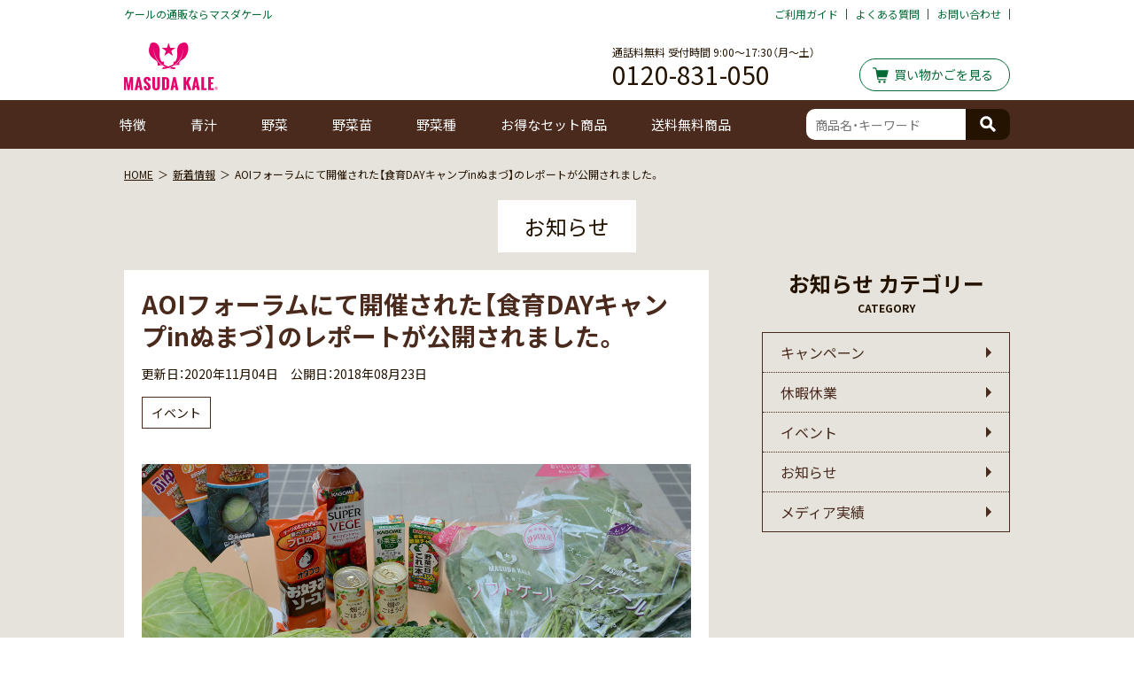

--- FILE ---
content_type: text/html; charset=UTF-8
request_url: https://www.masudaseed.com/blog/news/65/
body_size: 9276
content:
<!DOCTYPE HTML>
<html lang="ja">
<head>
<meta charset="UTF-8">
<meta http-equiv="X-UA-Compatible" content="IE=edge">
<meta name="format-detection" content="telephone=no">
<meta name="viewport" content="width=device-width">
<title>AOIフォーラムにて開催された【食育DAYキャンプinぬまづ】のレポートが公開されました。｜新着情報｜マスダケール</title>
<link href="https://gigaplus.makeshop.jp/masudaseed/favicon.ico" rel="shortcut icon">
<link href="https://cdn.jsdelivr.net/npm/yakuhanjp@3.3.1/dist/css/yakuhanjp-noto.min.css" rel="stylesheet">
<link href="https://gigaplus.makeshop.jp/masudaseed/css/import.css" rel="stylesheet">
<link href="https://gigaplus.makeshop.jp/masudaseed/css/style/iziModal.css" rel="stylesheet">
<script src="https://ajax.googleapis.com/ajax/libs/jquery/1.12.4/jquery.min.js"></script>
<link href="https://gigaplus.makeshop.jp/masudaseed/css/style/news.css" rel="stylesheet">
<link href="https://gigaplus.makeshop.jp/masudaseed/css/style/news-s.css" rel="stylesheet">

		<!-- All in One SEO 4.9.1.1 - aioseo.com -->
	<meta name="robots" content="max-image-preview:large" />
	<link rel="canonical" href="https://www.masudaseed.com/blog/news/65/" />
	<meta name="generator" content="All in One SEO (AIOSEO) 4.9.1.1" />
		<meta property="og:locale" content="ja_JP" />
		<meta property="og:site_name" content="マスダケール |" />
		<meta property="og:type" content="article" />
		<meta property="og:title" content="AOIフォーラムにて開催された【食育DAYキャンプinぬまづ】のレポートが公開されました。｜新着情報｜マスダケール" />
		<meta property="og:url" content="https://www.masudaseed.com/blog/news/65/" />
		<meta property="article:published_time" content="2018-08-22T15:00:00+00:00" />
		<meta property="article:modified_time" content="2020-11-04T07:52:06+00:00" />
		<meta name="twitter:card" content="summary" />
		<meta name="twitter:title" content="AOIフォーラムにて開催された【食育DAYキャンプinぬまづ】のレポートが公開されました。｜新着情報｜マスダケール" />
		<script type="application/ld+json" class="aioseo-schema">
			{"@context":"https:\/\/schema.org","@graph":[{"@type":"BreadcrumbList","@id":"https:\/\/www.masudaseed.com\/blog\/news\/65\/#breadcrumblist","itemListElement":[{"@type":"ListItem","@id":"https:\/\/www.masudaseed.com\/blog#listItem","position":1,"name":"Home","item":"https:\/\/www.masudaseed.com\/blog","nextItem":{"@type":"ListItem","@id":"https:\/\/www.masudaseed.com\/blog\/news\/#listItem","name":"\u65b0\u7740\u60c5\u5831"}},{"@type":"ListItem","@id":"https:\/\/www.masudaseed.com\/blog\/news\/#listItem","position":2,"name":"\u65b0\u7740\u60c5\u5831","item":"https:\/\/www.masudaseed.com\/blog\/news\/","nextItem":{"@type":"ListItem","@id":"https:\/\/www.masudaseed.com\/blog\/category_news\/event\/#listItem","name":"\u30a4\u30d9\u30f3\u30c8"},"previousItem":{"@type":"ListItem","@id":"https:\/\/www.masudaseed.com\/blog#listItem","name":"Home"}},{"@type":"ListItem","@id":"https:\/\/www.masudaseed.com\/blog\/category_news\/event\/#listItem","position":3,"name":"\u30a4\u30d9\u30f3\u30c8","item":"https:\/\/www.masudaseed.com\/blog\/category_news\/event\/","nextItem":{"@type":"ListItem","@id":"https:\/\/www.masudaseed.com\/blog\/news\/65\/#listItem","name":"AOI\u30d5\u30a9\u30fc\u30e9\u30e0\u306b\u3066\u958b\u50ac\u3055\u308c\u305f\u3010\u98df\u80b2DAY\u30ad\u30e3\u30f3\u30d7in\u306c\u307e\u3065\u3011\u306e\u30ec\u30dd\u30fc\u30c8\u304c\u516c\u958b\u3055\u308c\u307e\u3057\u305f\u3002"},"previousItem":{"@type":"ListItem","@id":"https:\/\/www.masudaseed.com\/blog\/news\/#listItem","name":"\u65b0\u7740\u60c5\u5831"}},{"@type":"ListItem","@id":"https:\/\/www.masudaseed.com\/blog\/news\/65\/#listItem","position":4,"name":"AOI\u30d5\u30a9\u30fc\u30e9\u30e0\u306b\u3066\u958b\u50ac\u3055\u308c\u305f\u3010\u98df\u80b2DAY\u30ad\u30e3\u30f3\u30d7in\u306c\u307e\u3065\u3011\u306e\u30ec\u30dd\u30fc\u30c8\u304c\u516c\u958b\u3055\u308c\u307e\u3057\u305f\u3002","previousItem":{"@type":"ListItem","@id":"https:\/\/www.masudaseed.com\/blog\/category_news\/event\/#listItem","name":"\u30a4\u30d9\u30f3\u30c8"}}]},{"@type":"Organization","@id":"https:\/\/www.masudaseed.com\/blog\/#organization","name":"\u30de\u30b9\u30c0\u30b1\u30fc\u30eb","url":"https:\/\/www.masudaseed.com\/blog\/"},{"@type":"WebPage","@id":"https:\/\/www.masudaseed.com\/blog\/news\/65\/#webpage","url":"https:\/\/www.masudaseed.com\/blog\/news\/65\/","name":"AOI\u30d5\u30a9\u30fc\u30e9\u30e0\u306b\u3066\u958b\u50ac\u3055\u308c\u305f\u3010\u98df\u80b2DAY\u30ad\u30e3\u30f3\u30d7in\u306c\u307e\u3065\u3011\u306e\u30ec\u30dd\u30fc\u30c8\u304c\u516c\u958b\u3055\u308c\u307e\u3057\u305f\u3002\uff5c\u65b0\u7740\u60c5\u5831\uff5c\u30de\u30b9\u30c0\u30b1\u30fc\u30eb","inLanguage":"ja","isPartOf":{"@id":"https:\/\/www.masudaseed.com\/blog\/#website"},"breadcrumb":{"@id":"https:\/\/www.masudaseed.com\/blog\/news\/65\/#breadcrumblist"},"image":{"@type":"ImageObject","url":"https:\/\/shop.masudaseed.com\/blog\/wp-content\/uploads\/2020\/10\/b3940d4a5740a67de7cde2a0e15fc681.jpg","@id":"https:\/\/www.masudaseed.com\/blog\/news\/65\/#mainImage","width":1200,"height":490},"primaryImageOfPage":{"@id":"https:\/\/www.masudaseed.com\/blog\/news\/65\/#mainImage"},"datePublished":"2018-08-23T00:00:00+09:00","dateModified":"2020-11-04T16:52:06+09:00"},{"@type":"WebSite","@id":"https:\/\/www.masudaseed.com\/blog\/#website","url":"https:\/\/www.masudaseed.com\/blog\/","name":"\u30de\u30b9\u30c0\u30b1\u30fc\u30eb","inLanguage":"ja","publisher":{"@id":"https:\/\/www.masudaseed.com\/blog\/#organization"}}]}
		</script>
		<!-- All in One SEO -->

<script type="text/javascript" id="wpp-js" src="https://shop.masudaseed.com/blog/wp-content/plugins/wordpress-popular-posts/assets/js/wpp.min.js?ver=7.3.6" data-sampling="0" data-sampling-rate="100" data-api-url="https://www.masudaseed.com/blog/wp-json/wordpress-popular-posts" data-post-id="65" data-token="785a52e919" data-lang="0" data-debug="0"></script>
<link rel="alternate" title="oEmbed (JSON)" type="application/json+oembed" href="https://www.masudaseed.com/blog/wp-json/oembed/1.0/embed?url=https%3A%2F%2Fwww.masudaseed.com%2Fblog%2Fnews%2F65%2F" />
<link rel="alternate" title="oEmbed (XML)" type="text/xml+oembed" href="https://www.masudaseed.com/blog/wp-json/oembed/1.0/embed?url=https%3A%2F%2Fwww.masudaseed.com%2Fblog%2Fnews%2F65%2F&#038;format=xml" />
<style id='wp-img-auto-sizes-contain-inline-css' type='text/css'>
img:is([sizes=auto i],[sizes^="auto," i]){contain-intrinsic-size:3000px 1500px}
/*# sourceURL=wp-img-auto-sizes-contain-inline-css */
</style>
<style id='wp-block-library-inline-css' type='text/css'>
:root{--wp-block-synced-color:#7a00df;--wp-block-synced-color--rgb:122,0,223;--wp-bound-block-color:var(--wp-block-synced-color);--wp-editor-canvas-background:#ddd;--wp-admin-theme-color:#007cba;--wp-admin-theme-color--rgb:0,124,186;--wp-admin-theme-color-darker-10:#006ba1;--wp-admin-theme-color-darker-10--rgb:0,107,160.5;--wp-admin-theme-color-darker-20:#005a87;--wp-admin-theme-color-darker-20--rgb:0,90,135;--wp-admin-border-width-focus:2px}@media (min-resolution:192dpi){:root{--wp-admin-border-width-focus:1.5px}}.wp-element-button{cursor:pointer}:root .has-very-light-gray-background-color{background-color:#eee}:root .has-very-dark-gray-background-color{background-color:#313131}:root .has-very-light-gray-color{color:#eee}:root .has-very-dark-gray-color{color:#313131}:root .has-vivid-green-cyan-to-vivid-cyan-blue-gradient-background{background:linear-gradient(135deg,#00d084,#0693e3)}:root .has-purple-crush-gradient-background{background:linear-gradient(135deg,#34e2e4,#4721fb 50%,#ab1dfe)}:root .has-hazy-dawn-gradient-background{background:linear-gradient(135deg,#faaca8,#dad0ec)}:root .has-subdued-olive-gradient-background{background:linear-gradient(135deg,#fafae1,#67a671)}:root .has-atomic-cream-gradient-background{background:linear-gradient(135deg,#fdd79a,#004a59)}:root .has-nightshade-gradient-background{background:linear-gradient(135deg,#330968,#31cdcf)}:root .has-midnight-gradient-background{background:linear-gradient(135deg,#020381,#2874fc)}:root{--wp--preset--font-size--normal:16px;--wp--preset--font-size--huge:42px}.has-regular-font-size{font-size:1em}.has-larger-font-size{font-size:2.625em}.has-normal-font-size{font-size:var(--wp--preset--font-size--normal)}.has-huge-font-size{font-size:var(--wp--preset--font-size--huge)}.has-text-align-center{text-align:center}.has-text-align-left{text-align:left}.has-text-align-right{text-align:right}.has-fit-text{white-space:nowrap!important}#end-resizable-editor-section{display:none}.aligncenter{clear:both}.items-justified-left{justify-content:flex-start}.items-justified-center{justify-content:center}.items-justified-right{justify-content:flex-end}.items-justified-space-between{justify-content:space-between}.screen-reader-text{border:0;clip-path:inset(50%);height:1px;margin:-1px;overflow:hidden;padding:0;position:absolute;width:1px;word-wrap:normal!important}.screen-reader-text:focus{background-color:#ddd;clip-path:none;color:#444;display:block;font-size:1em;height:auto;left:5px;line-height:normal;padding:15px 23px 14px;text-decoration:none;top:5px;width:auto;z-index:100000}html :where(.has-border-color){border-style:solid}html :where([style*=border-top-color]){border-top-style:solid}html :where([style*=border-right-color]){border-right-style:solid}html :where([style*=border-bottom-color]){border-bottom-style:solid}html :where([style*=border-left-color]){border-left-style:solid}html :where([style*=border-width]){border-style:solid}html :where([style*=border-top-width]){border-top-style:solid}html :where([style*=border-right-width]){border-right-style:solid}html :where([style*=border-bottom-width]){border-bottom-style:solid}html :where([style*=border-left-width]){border-left-style:solid}html :where(img[class*=wp-image-]){height:auto;max-width:100%}:where(figure){margin:0 0 1em}html :where(.is-position-sticky){--wp-admin--admin-bar--position-offset:var(--wp-admin--admin-bar--height,0px)}@media screen and (max-width:600px){html :where(.is-position-sticky){--wp-admin--admin-bar--position-offset:0px}}

/*# sourceURL=wp-block-library-inline-css */
</style><style id='global-styles-inline-css' type='text/css'>
:root{--wp--preset--aspect-ratio--square: 1;--wp--preset--aspect-ratio--4-3: 4/3;--wp--preset--aspect-ratio--3-4: 3/4;--wp--preset--aspect-ratio--3-2: 3/2;--wp--preset--aspect-ratio--2-3: 2/3;--wp--preset--aspect-ratio--16-9: 16/9;--wp--preset--aspect-ratio--9-16: 9/16;--wp--preset--color--black: #000000;--wp--preset--color--cyan-bluish-gray: #abb8c3;--wp--preset--color--white: #ffffff;--wp--preset--color--pale-pink: #f78da7;--wp--preset--color--vivid-red: #cf2e2e;--wp--preset--color--luminous-vivid-orange: #ff6900;--wp--preset--color--luminous-vivid-amber: #fcb900;--wp--preset--color--light-green-cyan: #7bdcb5;--wp--preset--color--vivid-green-cyan: #00d084;--wp--preset--color--pale-cyan-blue: #8ed1fc;--wp--preset--color--vivid-cyan-blue: #0693e3;--wp--preset--color--vivid-purple: #9b51e0;--wp--preset--gradient--vivid-cyan-blue-to-vivid-purple: linear-gradient(135deg,rgb(6,147,227) 0%,rgb(155,81,224) 100%);--wp--preset--gradient--light-green-cyan-to-vivid-green-cyan: linear-gradient(135deg,rgb(122,220,180) 0%,rgb(0,208,130) 100%);--wp--preset--gradient--luminous-vivid-amber-to-luminous-vivid-orange: linear-gradient(135deg,rgb(252,185,0) 0%,rgb(255,105,0) 100%);--wp--preset--gradient--luminous-vivid-orange-to-vivid-red: linear-gradient(135deg,rgb(255,105,0) 0%,rgb(207,46,46) 100%);--wp--preset--gradient--very-light-gray-to-cyan-bluish-gray: linear-gradient(135deg,rgb(238,238,238) 0%,rgb(169,184,195) 100%);--wp--preset--gradient--cool-to-warm-spectrum: linear-gradient(135deg,rgb(74,234,220) 0%,rgb(151,120,209) 20%,rgb(207,42,186) 40%,rgb(238,44,130) 60%,rgb(251,105,98) 80%,rgb(254,248,76) 100%);--wp--preset--gradient--blush-light-purple: linear-gradient(135deg,rgb(255,206,236) 0%,rgb(152,150,240) 100%);--wp--preset--gradient--blush-bordeaux: linear-gradient(135deg,rgb(254,205,165) 0%,rgb(254,45,45) 50%,rgb(107,0,62) 100%);--wp--preset--gradient--luminous-dusk: linear-gradient(135deg,rgb(255,203,112) 0%,rgb(199,81,192) 50%,rgb(65,88,208) 100%);--wp--preset--gradient--pale-ocean: linear-gradient(135deg,rgb(255,245,203) 0%,rgb(182,227,212) 50%,rgb(51,167,181) 100%);--wp--preset--gradient--electric-grass: linear-gradient(135deg,rgb(202,248,128) 0%,rgb(113,206,126) 100%);--wp--preset--gradient--midnight: linear-gradient(135deg,rgb(2,3,129) 0%,rgb(40,116,252) 100%);--wp--preset--font-size--small: 13px;--wp--preset--font-size--medium: 20px;--wp--preset--font-size--large: 36px;--wp--preset--font-size--x-large: 42px;--wp--preset--spacing--20: 0.44rem;--wp--preset--spacing--30: 0.67rem;--wp--preset--spacing--40: 1rem;--wp--preset--spacing--50: 1.5rem;--wp--preset--spacing--60: 2.25rem;--wp--preset--spacing--70: 3.38rem;--wp--preset--spacing--80: 5.06rem;--wp--preset--shadow--natural: 6px 6px 9px rgba(0, 0, 0, 0.2);--wp--preset--shadow--deep: 12px 12px 50px rgba(0, 0, 0, 0.4);--wp--preset--shadow--sharp: 6px 6px 0px rgba(0, 0, 0, 0.2);--wp--preset--shadow--outlined: 6px 6px 0px -3px rgb(255, 255, 255), 6px 6px rgb(0, 0, 0);--wp--preset--shadow--crisp: 6px 6px 0px rgb(0, 0, 0);}:where(.is-layout-flex){gap: 0.5em;}:where(.is-layout-grid){gap: 0.5em;}body .is-layout-flex{display: flex;}.is-layout-flex{flex-wrap: wrap;align-items: center;}.is-layout-flex > :is(*, div){margin: 0;}body .is-layout-grid{display: grid;}.is-layout-grid > :is(*, div){margin: 0;}:where(.wp-block-columns.is-layout-flex){gap: 2em;}:where(.wp-block-columns.is-layout-grid){gap: 2em;}:where(.wp-block-post-template.is-layout-flex){gap: 1.25em;}:where(.wp-block-post-template.is-layout-grid){gap: 1.25em;}.has-black-color{color: var(--wp--preset--color--black) !important;}.has-cyan-bluish-gray-color{color: var(--wp--preset--color--cyan-bluish-gray) !important;}.has-white-color{color: var(--wp--preset--color--white) !important;}.has-pale-pink-color{color: var(--wp--preset--color--pale-pink) !important;}.has-vivid-red-color{color: var(--wp--preset--color--vivid-red) !important;}.has-luminous-vivid-orange-color{color: var(--wp--preset--color--luminous-vivid-orange) !important;}.has-luminous-vivid-amber-color{color: var(--wp--preset--color--luminous-vivid-amber) !important;}.has-light-green-cyan-color{color: var(--wp--preset--color--light-green-cyan) !important;}.has-vivid-green-cyan-color{color: var(--wp--preset--color--vivid-green-cyan) !important;}.has-pale-cyan-blue-color{color: var(--wp--preset--color--pale-cyan-blue) !important;}.has-vivid-cyan-blue-color{color: var(--wp--preset--color--vivid-cyan-blue) !important;}.has-vivid-purple-color{color: var(--wp--preset--color--vivid-purple) !important;}.has-black-background-color{background-color: var(--wp--preset--color--black) !important;}.has-cyan-bluish-gray-background-color{background-color: var(--wp--preset--color--cyan-bluish-gray) !important;}.has-white-background-color{background-color: var(--wp--preset--color--white) !important;}.has-pale-pink-background-color{background-color: var(--wp--preset--color--pale-pink) !important;}.has-vivid-red-background-color{background-color: var(--wp--preset--color--vivid-red) !important;}.has-luminous-vivid-orange-background-color{background-color: var(--wp--preset--color--luminous-vivid-orange) !important;}.has-luminous-vivid-amber-background-color{background-color: var(--wp--preset--color--luminous-vivid-amber) !important;}.has-light-green-cyan-background-color{background-color: var(--wp--preset--color--light-green-cyan) !important;}.has-vivid-green-cyan-background-color{background-color: var(--wp--preset--color--vivid-green-cyan) !important;}.has-pale-cyan-blue-background-color{background-color: var(--wp--preset--color--pale-cyan-blue) !important;}.has-vivid-cyan-blue-background-color{background-color: var(--wp--preset--color--vivid-cyan-blue) !important;}.has-vivid-purple-background-color{background-color: var(--wp--preset--color--vivid-purple) !important;}.has-black-border-color{border-color: var(--wp--preset--color--black) !important;}.has-cyan-bluish-gray-border-color{border-color: var(--wp--preset--color--cyan-bluish-gray) !important;}.has-white-border-color{border-color: var(--wp--preset--color--white) !important;}.has-pale-pink-border-color{border-color: var(--wp--preset--color--pale-pink) !important;}.has-vivid-red-border-color{border-color: var(--wp--preset--color--vivid-red) !important;}.has-luminous-vivid-orange-border-color{border-color: var(--wp--preset--color--luminous-vivid-orange) !important;}.has-luminous-vivid-amber-border-color{border-color: var(--wp--preset--color--luminous-vivid-amber) !important;}.has-light-green-cyan-border-color{border-color: var(--wp--preset--color--light-green-cyan) !important;}.has-vivid-green-cyan-border-color{border-color: var(--wp--preset--color--vivid-green-cyan) !important;}.has-pale-cyan-blue-border-color{border-color: var(--wp--preset--color--pale-cyan-blue) !important;}.has-vivid-cyan-blue-border-color{border-color: var(--wp--preset--color--vivid-cyan-blue) !important;}.has-vivid-purple-border-color{border-color: var(--wp--preset--color--vivid-purple) !important;}.has-vivid-cyan-blue-to-vivid-purple-gradient-background{background: var(--wp--preset--gradient--vivid-cyan-blue-to-vivid-purple) !important;}.has-light-green-cyan-to-vivid-green-cyan-gradient-background{background: var(--wp--preset--gradient--light-green-cyan-to-vivid-green-cyan) !important;}.has-luminous-vivid-amber-to-luminous-vivid-orange-gradient-background{background: var(--wp--preset--gradient--luminous-vivid-amber-to-luminous-vivid-orange) !important;}.has-luminous-vivid-orange-to-vivid-red-gradient-background{background: var(--wp--preset--gradient--luminous-vivid-orange-to-vivid-red) !important;}.has-very-light-gray-to-cyan-bluish-gray-gradient-background{background: var(--wp--preset--gradient--very-light-gray-to-cyan-bluish-gray) !important;}.has-cool-to-warm-spectrum-gradient-background{background: var(--wp--preset--gradient--cool-to-warm-spectrum) !important;}.has-blush-light-purple-gradient-background{background: var(--wp--preset--gradient--blush-light-purple) !important;}.has-blush-bordeaux-gradient-background{background: var(--wp--preset--gradient--blush-bordeaux) !important;}.has-luminous-dusk-gradient-background{background: var(--wp--preset--gradient--luminous-dusk) !important;}.has-pale-ocean-gradient-background{background: var(--wp--preset--gradient--pale-ocean) !important;}.has-electric-grass-gradient-background{background: var(--wp--preset--gradient--electric-grass) !important;}.has-midnight-gradient-background{background: var(--wp--preset--gradient--midnight) !important;}.has-small-font-size{font-size: var(--wp--preset--font-size--small) !important;}.has-medium-font-size{font-size: var(--wp--preset--font-size--medium) !important;}.has-large-font-size{font-size: var(--wp--preset--font-size--large) !important;}.has-x-large-font-size{font-size: var(--wp--preset--font-size--x-large) !important;}
/*# sourceURL=global-styles-inline-css */
</style>

<style id='classic-theme-styles-inline-css' type='text/css'>
/*! This file is auto-generated */
.wp-block-button__link{color:#fff;background-color:#32373c;border-radius:9999px;box-shadow:none;text-decoration:none;padding:calc(.667em + 2px) calc(1.333em + 2px);font-size:1.125em}.wp-block-file__button{background:#32373c;color:#fff;text-decoration:none}
/*# sourceURL=/wp-includes/css/classic-themes.min.css */
</style>
<link rel='stylesheet' id='wordpress-popular-posts-css-css' href='https://shop.masudaseed.com/blog/wp-content/plugins/wordpress-popular-posts/assets/css/wpp.css?ver=7.3.6' type='text/css' media='all' />
<link rel='stylesheet' id='wp-pagenavi-css' href='https://shop.masudaseed.com/blog/wp-content/plugins/wp-pagenavi/pagenavi-css.css?ver=2.70' type='text/css' media='all' />
<link rel="https://api.w.org/" href="https://www.masudaseed.com/blog/wp-json/" /><link rel="alternate" title="JSON" type="application/json" href="https://www.masudaseed.com/blog/wp-json/wp/v2/news/65" />            <style id="wpp-loading-animation-styles">@-webkit-keyframes bgslide{from{background-position-x:0}to{background-position-x:-200%}}@keyframes bgslide{from{background-position-x:0}to{background-position-x:-200%}}.wpp-widget-block-placeholder,.wpp-shortcode-placeholder{margin:0 auto;width:60px;height:3px;background:#dd3737;background:linear-gradient(90deg,#dd3737 0%,#571313 10%,#dd3737 100%);background-size:200% auto;border-radius:3px;-webkit-animation:bgslide 1s infinite linear;animation:bgslide 1s infinite linear}</style>
            
<script src="https://gigaplus.makeshop.jp/masudaseed/script/jquery.inview.min.js"></script>
<script src="https://gigaplus.makeshop.jp/masudaseed/script/tume.js"></script>
<script src="https://gigaplus.makeshop.jp/masudaseed/script/iziModal.min.js"></script>
<script src="https://gigaplus.makeshop.jp/masudaseed/script/common.js"></script>
</head>
<body>
<!-- ヘッダー -->
<header class="header">
  <div class="inner">
    <p id="sitecatch">ケールの通販ならマスダケール</p>
    <ul class="submenu-pc">
      <li><a href="https://www.masudaseed.com/view/guide">ご利用ガイド</a></li>
      <li><a href="https://www.masudaseed.com/faq/">よくある質問</a></li>
      <li><a href="https://shop.masudaseed.com/contact/">お問い合わせ</a></li>
    </ul>
    <div class="flex">
      <h1 class="logo"><a href="https://www.masudaseed.com/"><img src="https://gigaplus.makeshop.jp/masudaseed/image/common/logo.png" srcset="https://gigaplus.makeshop.jp/masudaseed/image/common/logo.png 1x, https://gigaplus.makeshop.jp/masudaseed/image/common/logo@2x.png 2x" alt="マスダケール"></a></h1>
      <ul class="headmenu-pc">
        <li class="tel">通話料無料 受付時間 9:00～17:30（月～土）<br><a href="tel:0120-831-050">0120-831-050</a></li>
      </ul>
      <ul class="headmenu-sp">
        <li class="spmenu"><a href="javascript:;"><span></span><span></span><span></span>メニュー</a></li>
        <li class="search"><a href="javascript:;" data-modal-id="#modal-search-sp">検索</a></li>
        <li class="login">&nbsp;</li>
        <li class="basket"><a href="https://www.masudaseed.com/view/cart">カート</a></li>
      </ul>
      <!-- かごの中身 -->
      <div class="cart">
        <div class="M_headBasket" id="M_basketTemp1">
          <div id="M_headBasketSwitch">
            <div id="M_basketClosedBox">
              <a href="https://www.masudaseed.com/view/cart" id="M_basket">
                <div class="M_basketMarginBox">買い物かご</div>
              </a>
            </div>
          </div>
        </div>
      </div>
      <!-- かごの中身 -->
    </div>
  </div>
</header>
<!-- /ヘッダー -->

<!-- グロナビ -->
<nav id="gnavi">
  <div class="inner">
    <ul>
      <li><a href="https://www.masudaseed.com/character/">特徴</a></li>
      <li><a href="https://www.masudaseed.com/products/aojiru/">青汁</a></li>
      <li><a href="https://www.masudaseed.com/products/vegetables/"><span>野菜</span></a></li>
      <li><a href="https://www.masudaseed.com/products/seedling/">野菜苗</a></li>
      <li><a href="https://www.masudaseed.com/products/seed/">野菜種</a></li>
      <li><a href="https://www.masudaseed.com/products/set/">お得なセット商品</a></li>
      <li><a href="https://www.masudaseed.com/free/">送料無料商品</a></li>
    </ul>
    <div class="search">
      <form action="https://www.masudaseed.com/view/search" method="GET" accept-charset="EUC-JP" name="searchpc">
        <p><input type="text" data-id="makeshop-search-keyword" name="search_keyword" value="" placeholder="商品名・キーワード"></p>
        <p><a href="javascript:;" onClick="submitPC()"><img src="https://gigaplus.makeshop.jp/masudaseed/image/common/icon-search.svg" alt="検索する" width="18"></a></p>
      </form>
    </div>
  </div>
</nav>
<!-- /グロナビ -->

<!-- グロナビ（SP） -->
<nav id="gnavi-sp">
  <ul id="parent">
    <li class="icon-chara"><a href="https://www.masudaseed.com/character/">マスダケールの特徴</a></li>
    <li class="icon-contact"><a href="https://shop.masudaseed.com/contact/">お問い合わせ</a></li>
    <li><a href="https://www.masudaseed.com/shop/idinfo.html">新規会員登録</a></li>
    <li class="icon-arrow">
      <a href="javascript:;">商品を探す</a>
      <ul class="child">
        <li><a href="https://www.masudaseed.com/free/">送料無料商品</a></li>
        <li><a href="https://www.masudaseed.com/products/kale/">ケール</a></li>
        <li><a href="https://www.masudaseed.com/products/petitvert/">プチヴェール</a></li>
        <li><a href="https://www.masudaseed.com/products/aojiru/">青汁</a></li>
        <li><a href="https://www.masudaseed.com/products/vegetables/">野菜</a></li>
        <li><a href="https://www.masudaseed.com/products/smoothie-kit/">スムージーキット</a></li>
        <li><a href="https://www.masudaseed.com/products/season/">旬の商品</a></li>
        <li><a href="https://www.masudaseed.com/products/seedling/">野菜苗</a></li>
        <li><a href="https://www.masudaseed.com/products/seed/">野菜種</a></li>
        <li><a href="https://www.masudaseed.com/products/set/">お得なセット商品</a></li>
      </ul>
    </li>
    <li><a href="https://www.masudaseed.com/view/guide/">▼ご利用ガイド</a></li>
    <li><a href="https://www.masudaseed.com/guide/order.html">ご注文の流れ</a></li>
    <li><a href="https://www.masudaseed.com/guide/deliv.html">送料＆手数料</a></li>
    <li><a href="https://www.masudaseed.com/guide/payment.html">お支払い方法</a></li>
    <li><a href="https://www.masudaseed.com/guide/cancel.html">商品の返品＆交換</a></li>
    <li><a href="https://www.masudaseed.com/guide/cancel.html">ご注文キャンセル</a></li>
    <li><a href="https://www.masudaseed.com/guide/cycle.html">定期購入</a></li>
    <li><a href="https://www.masudaseed.com/guide/member.html">会員登録</a></li>
    <li><a href="https://www.masudaseed.com/guide/point.html">ポイント</a></li>
    <li><a href="https://www.masudaseed.com/guide/mailmagazine.html">メールマガジン</a></li>
    <li><a href="https://www.masudaseed.com/faq/">よくある質問</a></li>
    <li><a href="https://www.masudaseed.com/view/company">会社情報</a></li>
    <li><a href="https://www.masudaseed.com/voice/">お客様の声</a></li>
    <li><a href="https://www.masudaseed.com/guide/device.html">推奨環境</a></li>
    <li><a href="https://www.masudaseed.com/view/policy">プライバシーポリシー</a></li>
  </ul>
</nav>
<!-- /グロナビ（SP） -->

<!-- 固定グロナビ（PC） -->
<nav id="gnavi-fixed">
  <ul>
    <li><a href="https://www.masudaseed.com/"><img src="https://gigaplus.makeshop.jp/masudaseed/image/common/logo.png" srcset="https://gigaplus.makeshop.jp/masudaseed/image/common/logo.png 1x, https://gigaplus.makeshop.jp/masudaseed/image/common/logo@2x.png 2x" alt="マスダケール"></a></li>
    <li><a href="https://www.masudaseed.com/character/">特徴</a></li>
    <li><a href="https://www.masudaseed.com/products/kale/">ケール</a></li>
    <li><a href="https://www.masudaseed.com/products/petitvert/">プチヴェール</a></li>
    <li><a href="https://www.masudaseed.com/products/season/">旬の商品</a></li>
    <li><a href="https://www.masudaseed.com/products/seedling/">野菜苗</a></li>
    <li><a href="https://www.masudaseed.com/products/seed/">野菜種</a></li>
    <li><a href="https://www.masudaseed.com/view/guide">ご利用ガイド</a></li>
    <li><a href="https://www.masudaseed.com/view/cart">買い物かごを見る</a></li>
  </ul>
</nav>
<!-- /固定グロナビ（PC） -->

<div id="overlay"></div>

<!-- コンテンツ -->
<div class="contents">
  <div class="inner">
    <ol class="breadcrumbs">
      <li><a itemprop="item" href="/"><span itemprop="name">HOME</span></a><meta itemprop="position" content="1"></li>
      <!-- Breadcrumb NavXT 7.5.0 -->
<span property="itemListElement" typeof="ListItem"><a property="item" typeof="WebPage" title="Go to マスダケール." href="https://www.masudaseed.com/blog" class="home" ><span property="name">マスダケール</span></a><meta property="position" content="1"></span> &gt;       <li><a itemprop="item" href="https://www.masudaseed.com/blog/news/"><span itemprop="name">新着情報</span></a><meta itemprop="position" content="2"></li>
 &gt;       <li><span itemprop="name">AOIフォーラムにて開催された【食育DAYキャンプinぬまづ】のレポートが公開されました。</span><meta itemprop="position" content="3"></li>
    </ol>
    <h2><span>お知らせ</span></h2>
    <div class="flexbox">
      <div class="left">

        <div class="detail">
          <h3>AOIフォーラムにて開催された【食育DAYキャンプinぬまづ】のレポートが公開されました。</h3>
          <p class="update">更新日：2020年11月04日　公開日：2018年08月23日</p>
          <ul class="category">
            <li><a href="https://www.masudaseed.com/blog/category_news/event/">イベント</a></li>
          </ul>
          <p class="eyecatch"><img width="1127" height="460" src="https://shop.masudaseed.com/blog/wp-content/uploads/2020/10/b3940d4a5740a67de7cde2a0e15fc681.jpg" class="attachment-0x460 size-0x460 wp-post-image" alt="AOIフォーラムにて開催された【食育DAYキャンプinぬまづ】のレポートが公開されました。" decoding="async" fetchpriority="high" srcset="https://shop.masudaseed.com/blog/wp-content/uploads/2020/10/b3940d4a5740a67de7cde2a0e15fc681.jpg 1200w, https://shop.masudaseed.com/blog/wp-content/uploads/2020/10/b3940d4a5740a67de7cde2a0e15fc681-300x123.jpg 300w, https://shop.masudaseed.com/blog/wp-content/uploads/2020/10/b3940d4a5740a67de7cde2a0e15fc681-1024x418.jpg 1024w, https://shop.masudaseed.com/blog/wp-content/uploads/2020/10/b3940d4a5740a67de7cde2a0e15fc681-768x314.jpg 768w" sizes="(max-width: 1127px) 100vw, 1127px" /></p>
          <div class="entry-body">
<p class="heading__text">7月31日に、沼津市にあるAOIフォーラムにて市内の小学5・6年生を対象とした【食育DAYキャンプinぬまづ】が開催され、食育の観点から増田採種場は「アブラナ科野菜のおはなし」を講演しました。</p>
<p class="heading__text">生活の身近にあるアブラナ科野菜について、品種開発がどのように食と結びついているかなど子供たちにお話させていただきました。</p>
<p class="heading__text">また講演後はソフトケールを使ったサラダ・おにぎり、冷凍ケール青汁を使ったジェラートも試食していただきケールの味を体感していただきました。</p>
<p class="heading__text"><a class="post-btn" href="https://aoi-forum.jp/special/daycamp/">【食育DAYキャンプinぬまづ】レポート</a></p>
          </div><!-- /entry-body -->
        </div>
        <p class="button"><a href="https://www.masudaseed.com/blog/news/">一覧に戻る</a></p>
      </div><!-- /left -->

      <div class="right">
        <h3>お知らせ カテゴリー<br><span class="en">CATEGORY</span></h3>
        <div class="category">
          <ul>
            <li><a href="https://www.masudaseed.com/blog/category_news/campaign/">キャンペーン</a></li>
            <li><a href="https://www.masudaseed.com/blog/category_news/off/">休暇休業</a></li>
            <li><a href="https://www.masudaseed.com/blog/category_news/event/">イベント</a></li>
            <li><a href="https://www.masudaseed.com/blog/category_news/info/">お知らせ</a></li>
            <li><a href="https://www.masudaseed.com/blog/category_news/media/">メディア実績</a></li>
          </ul>
        </div><!-- /category -->
      </div><!-- /right -->
    </div><!-- /flexbox -->
  </div><!-- /inner -->
</div>
<!-- /コンテンツ -->

<!-- フッター -->
<footer class="footer">
  <div class="inner">
    <div class="flex">
      <div class="flex-child">
        <dl>
          <dt>商品を探す</dt>
          <dd>
            <ul>
              <li><a href="https://www.masudaseed.com/products/kale/">ケール</a></li>
              <li><a href="https://www.masudaseed.com/products/petitvert/">プチヴェール</a></li>
              <li><a href="https://www.masudaseed.com/products/aojiru/">青汁</a></li>
              <li><a href="https://www.masudaseed.com/products/vegetables/">野菜</a></li>
              <li><a href="https://www.masudaseed.com/products/smoothie-kit/">スムージーキット</a></li>
              <li><a href="https://www.masudaseed.com/products/season/">旬の商品</a></li>
              <li><a href="https://www.masudaseed.com/products/seedling/">野菜苗</a></li>
              <li><a href="https://www.masudaseed.com/products/seed/">野菜種</a></li>
              <li><a href="https://www.masudaseed.com/products/set/">お得なセット商品</a></li>
            </ul>
          </dd>
        </dl>
        <dl>
          <dt>ご利用ガイド</dt>
          <dd>
            <ul>
              <li class="rhombus"><a href="https://www.masudaseed.com/view/guide">ご利用ガイド</a></li>
              <li><a href="https://www.masudaseed.com/guide/order.html">ご注文の流れ</a></li>
              <li><a href="https://www.masudaseed.com/guide/deliv.html">送料＆手数料</a></li>
              <li><a href="https://www.masudaseed.com/guide/payment.html">お支払い方法</a></li>
              <li><a href="https://www.masudaseed.com/guide/cancel.html">商品の返品＆交換</a></li>
              <li><a href="https://www.masudaseed.com/guide/cancel.html">ご注文キャンセル</a></li>
              <li><a href="https://www.masudaseed.com/guide/cycle.html">定期購入</a></li>
              <li><a href="https://www.masudaseed.com/guide/member.html">会員登録</a></li>
              <li><a href="https://www.masudaseed.com/guide/point.html">ポイント</a></li>
              <li><a href="https://www.masudaseed.com/guide/mailmagazine.html">メールマガジン</a></li>
              <li><a href="https://www.masudaseed.com/guide/device.html">推奨環境</a></li>
            </ul>
          </dd>
        </dl>
        <dl>
          <dt>よくある質問</dt>
          <dd>
            <ul>
              <li><a href="https://shop.masudaseed.com/contact/">お問い合わせ</a></li>
              <li><a href="https://www.masudaseed.com/faq/">よくある質問</a></li>
            </ul>
          </dd>
        </dl>
        <dl>
          <dt>会社について</dt>
          <dd>
            <ul>
              <li><a href="https://www.masudaseed.com/view/company">会社情報</a></li>
              <li><a href="https://www.masudaseed.com/character/">選ばれている理由</a></li>
              <li><a href="https://www.masudaseed.com/voice/">お客様の声</a></li>
              <li><a href="https://www.masudaseed.com/view/contract"><span class="longtxt">特定商取引法に基づく表記</span></a></li>
              <li><a href="https://www.masudaseed.com/view/policy"><span class="longtxt">プライバシーポリシー</span></a></li>
              <li><a href="https://www.masudaseed.com/member-rule/">会員規約</a></li>
            </ul>
          </dd>
        </dl>
      </div>
      <div class="contact">
        <dl>
          <dt>お電話でのお問い合わせ＆ご注文</dt>
          <dd>通話料無料 受付時間 9:00～17:30（月～土）<br><em><a href="tel:0120-831-050">0120-831-050</a></em></dd>
          <dt>FAXでのご注文</dt>
          <dd>通話料無料 24時間受付<br><em>0120-831-855</em></dd>
          <dd><a href="https://gigaplus.makeshop.jp/masudaseed/image/fax.pdf" target="_blank">FAX用紙をダウンロードする</a></dd>
        </dl>
        <ul class="snslink">
          <li><a href="https://www.instagram.com/masudakale/" target="_blank"><img src="https://gigaplus.makeshop.jp/masudaseed/image/common/icon-sns-instagram.svg" alt="Instagram"></a></li>
          <li><a href="https://www.facebook.com/masudakaleonline" target="_blank"><img src="https://gigaplus.makeshop.jp/masudaseed/image/common/icon-sns-facebook.svg" alt="Facebook"></a></li>
        </ul>
      </div>
    </div>
    <div id="banners">
      <ul>
        <li><img src="https://gigaplus.makeshop.jp/masudaseed/image/common/banner-sdgs.png" alt="SDGs"></li>
        <li><img src="https://gigaplus.makeshop.jp/masudaseed/image/common/banner-jas.png" alt="JASマーク"></li>
        <li><img src="https://gigaplus.makeshop.jp/masudaseed/image/common/banner-food-action.png" alt="FOOD ACTION NIPPON"><br>マスダケールは<br>FOOD ACTION NIPPONを推進します。</li>
        <li><img src="https://gigaplus.makeshop.jp/masudaseed/image/common/banner-michinoku.png" alt="みちのく基金"></li>
      </ul>
    </div>
    <small>Copyright &copy; 2026 masudaseed.com. All Rights Reserved.</small>
  </div>
</footer>
<!-- /フッター -->

<!-- スマホ用検索ウィンドウ（モーダル） -->
<div class="modal" id="modal-search-sp">
  <div class="modal-wrap">
    <div class="search">
      <form action="https://www.masudaseed.com/view/search" method="GET" accept-charset="EUC-JP" name="searchsp">
        <p><input type="text" name="search_keyword" onKeyDown="CheckKey_search()" placeholder="商品名・キーワード"></p>
        <p><a href="javascript:;" onClick="submitSP()"><img src="https://gigaplus.makeshop.jp/masudaseed/image/common/icon-search.svg" alt="検索する" width="18"></a></p>
      </form>
    </div>
    <p class="close"><a href="javascript:;" data-modal-id="#modal-search-sp"><img src="https://gigaplus.makeshop.jp/masudaseed/image/common/close.svg" alt="CLOSE"></a></p>
  </div>
</div>
<!-- /スマホ用検索ウィンドウ（モーダル） -->
<script type="speculationrules">
{"prefetch":[{"source":"document","where":{"and":[{"href_matches":"/blog/*"},{"not":{"href_matches":["/blog/wp-*.php","/blog/wp-admin/*","/blog/wp-content/uploads/*","/blog/wp-content/*","/blog/wp-content/plugins/*","/blog/wp-content/themes/masudaseed/*","/blog/*\\?(.+)"]}},{"not":{"selector_matches":"a[rel~=\"nofollow\"]"}},{"not":{"selector_matches":".no-prefetch, .no-prefetch a"}}]},"eagerness":"conservative"}]}
</script>
<script type="text/javascript" src="https://shop.masudaseed.com/blog/wp-includes/js/comment-reply.min.js?ver=6.9" id="comment-reply-js" async="async" data-wp-strategy="async" fetchpriority="low"></script>
<script type="module"  src="https://shop.masudaseed.com/blog/wp-content/plugins/all-in-one-seo-pack/dist/Lite/assets/table-of-contents.95d0dfce.js?ver=4.9.1.1" id="aioseo/js/src/vue/standalone/blocks/table-of-contents/frontend.js-js"></script>

</body>
</html>


--- FILE ---
content_type: text/css
request_url: https://gigaplus.makeshop.jp/masudaseed/css/import.css
body_size: 181
content:
@charset "utf-8";

@import url('https://fonts.googleapis.com/css2?family=Noto+Sans+JP:wght@400;500;700&display=swap');
@import url('https://fonts.googleapis.com/css2?family=Playfair+Display:ital@0;1&display=swap');
@import url("default.css");
@import url("common.css");
@import url("common-s.css");


--- FILE ---
content_type: text/css
request_url: https://gigaplus.makeshop.jp/masudaseed/css/style/news.css
body_size: 1465
content:
@charset "utf-8";

/* ────────────────────── *
 *                                              *
 * コンテンツ                                   *
 *                                              *
 * ────────────────────── */

.contents {
    background: #e5e3dc;
    padding: 20px 0 100px;
}
.contents .inner {
    width: 1000px;
    margin: 0 auto;
}
.contents .inner h2 {
    font-size: 24px;
    line-height: 1.66;
    text-align: center;
    margin: 0 auto 20px;
}
.contents .inner h2 span {
    background: #fff;
    display: inline-block;
    padding: 10px 30px;
}

.contents .inner .flexbox {
    display: -webkit-box;
    display: -ms-flexbox;
    display: flex;
    -webkit-box-pack: justify;
    -ms-flex-pack: justify;
    justify-content: space-between;
    -ms-flex-wrap: wrap;
    flex-wrap: wrap;
}

/* ────────────────────── *
 *                                              *
 * 左コンテンツ                                 *
 *                                              *
 * ────────────────────── */

.contents .inner .flexbox .left {
    width: 660px;
}

/* ────────────────────── *
 *                                              *
 * 一覧                                         *
 *                                              *
 * ────────────────────── */

.contents .inner .flexbox .left .list {
    background: #fff;
    margin: 0 auto 60px;
}
.contents .inner .flexbox .left .list p#no-entry {
    font-size: 16px;
    padding: 20px;
}
.contents .inner .flexbox .left .list .article {
    width: 100%;
    padding: 20px;
    border-bottom: 1px dashed #4a2a1d;
    box-sizing: border-box;
}
.contents .inner .flexbox .left .list .article:last-of-type {
    border-bottom: none;
}
.contents .inner .flexbox .left .list .article dl {
    display: -webkit-box;
    display: -ms-flexbox;
    display: flex;
}
.contents .inner .flexbox .left .list .article dl dt {
    font-size: 12px;
    text-align: center;
    display: inline-block;
    width: 80px;
    padding: 5px;
    margin-right: 15px;
    border: 1px solid #4a2a1d;
    flex-shrink: 0;
    align-self: flex-start;
}
.contents .inner .flexbox .left .list .article dl dd {
    font-size: 14px;
    line-height: 1.6;
    word-break: break-all;
}
.contents .inner .flexbox .left .list .article dl dd a {
    color: #241300;
    display: block;
}
.contents .inner .flexbox .left .list .article dl dd a:hover {
    text-decoration: underline;
}

.contents .inner .flexbox .left .wp-pagenavi {
    text-align: center;
}
.contents .inner .flexbox .left .wp-pagenavi a,
.contents .inner .flexbox .left .wp-pagenavi span {
    font-size: 16px;
    line-height: 1;
    color: #241300;
	background: #fff;
	border: none;
	padding: 10px;
	margin: 0 5px;
    display: inline-block;
}
.contents .inner .flexbox .left .wp-pagenavi span.current {
	font-weight: 400;
	background: none;
    border: none;
}
.contents .inner .flexbox .left .wp-pagenavi span.extend:last-of-type {
	display: none;
}


/* ────────────────────── *
 *                                              *
 * 詳細                                         *
 *                                              *
 * ────────────────────── */

.contents .inner .flexbox .left .detail {
    background: #fff;
    padding: 20px;
    margin: 0 auto 50px;
}
.contents .inner .flexbox .left .detail p.eyecatch {
    margin: 0 auto 30px;
}
.contents .inner .flexbox .left .detail > h3 {
    font-size: 28px;
    line-height: 1.3;
    font-weight: 700;
    color: #4a2a1d;
    margin-bottom: 15px;
}
.contents .inner .flexbox .left .detail p.update {
    font-size: 14px;
    line-height: 1.5;
    margin-bottom: 15px;
}
.contents .inner .flexbox .left .detail ul.category {
    font-size: 16px;
    text-align: center;
    margin: 0 auto 30px;
    display: -webkit-box;
    display: -ms-flexbox;
    display: flex;
    -ms-flex-wrap: wrap;
    flex-wrap: wrap;
}
.contents .inner .flexbox .left .detail ul.category li {
    margin-right: 10px;
    margin-bottom: 10px;
}
.contents .inner .flexbox .left .detail ul.category li a {
    font-size: 14px;
    color: #241300;
    text-align: center;
    display: inline-block;
    padding: 10px;
    margin-right: 15px;
    border: 1px solid #4a2a1d;
}
.contents .inner .flexbox .left .detail .entry-body {
    font-size: 16px;
    line-height: 1.7;
    margin: 0 auto;
}
.contents .inner .flexbox .left .detail .entry-body p {
    margin-bottom: 30px;
}
.contents .inner .flexbox .left .detail .entry-body h4 {
    font-size: 22px;
    line-height: 1.5;
    font-weight: 700;
    padding-bottom: 5px;
    margin-bottom: 20px;
    border-bottom: 1px solid #4a2a1d;
}
.contents .inner .flexbox .left .detail .entry-body h5 {
    font-size: 18px;
    line-height: 1.5;
    margin-bottom: 10px;
}
.contents .inner .flexbox .left .detail .entry-body a {
    color: #241300;
    text-decoration: underline;
}
.contents .inner .flexbox .left .detail .entry-body .ambassador {
    position: relative;
    border: 1px solid #4a2a1d;
}
.contents .inner .flexbox .left .detail .entry-body .ambassador p.image {
    margin: 0;
}
.contents .inner .flexbox .left .detail .entry-body .ambassador .body {
    padding: 20px;
}

.contents .inner .flexbox .left p.button a {
    font-size: 24px;
    line-height: 1;
    color: #fff;
    background: #036a35;
    text-align: center;
    display: block;
    width: 100%;
    padding: 20px;
    box-sizing: border-box;
    border-radius: 4px;
    transition: opacity .5s;
}
.contents .inner .flexbox .left p.button a:hover {
    opacity: 0.7;
}

/* ────────────────────── *
 *                                              *
 * レコメンド                                   *
 *                                              *
 * ────────────────────── */

.contents .inner .flexbox .left .yarpp-related h4 {
    font-size: 24px;
    line-height: 1.25;
    font-weight: 700;
    text-align: center;
    margin: 0 auto 20px;
}
.contents .inner .flexbox .left .related {
    font-size: 12px;
    line-height: 1.5;
    background: #fff;
    padding: 10px;
    display: -webkit-box;
    display: -ms-flexbox;
    display: flex;
    -ms-flex-wrap: wrap;
    flex-wrap: wrap;
}
.contents .inner .flexbox .left .related .article {
    width: 200px;
    margin-right: 20px;
    margin-bottom: 20px;
}
.contents .inner .flexbox .left .related .article:nth-of-type(3n) {
    margin-right: 0;
}
.contents .inner .flexbox .left .related .article a {
    color: #246a35;
    display: block;
}
.contents .inner .flexbox .left .related .article p.image {
    margin-bottom: 10px;
}

/* ────────────────────── *
 *                                              *
 * 右コンテンツ                                 *
 *                                              *
 * ────────────────────── */

.contents .inner .flexbox .right {
    width: 280px;
}
.contents .inner .flexbox .right h3 {
    font-size: 24px;
    line-height: 1.25;
    font-weight: 700;
    text-align: center;
    margin: 0 auto 20px;
}
.contents .inner .flexbox .right h3 span.en {
    font-size: 12px;
    display: block;
    padding-top: 5px;
}
.contents .inner .flexbox .right .popular-posts {
    font-size: 14px;
    line-height: 1.5;
    background: #fff;
    padding: 10px;
    margin: 0 auto 40px;
}
.contents .inner .flexbox .right .popular-posts .article {
    margin-bottom: 20px;
}
.contents .inner .flexbox .right .popular-posts .article:last-of-type {
    margin-bottom: 0;
}
.contents .inner .flexbox .right .popular-posts .article a {
    color: #246a35;
    display: -webkit-box;
    display: -ms-flexbox;
    display: flex;
}
.contents .inner .flexbox .right .popular-posts .article p.image {
    width: 80px;
    margin-right: 10px;
    flex-shrink: 0;
}

.contents .inner .flexbox .right .category {
    font-size: 16px;
    line-height: 1.5;
    margin: 0 auto 40px;
    border: 1px solid #4a2a1d;
}
.contents .inner .flexbox .right .category ul li {
    border-bottom: 1px dotted #4a2a1d;
}
.contents .inner .flexbox .right .category ul li:last-child {
    border-bottom: none;
}
.contents .inner .flexbox .right .category ul li a {
    color: #4a2a1d;
    display: block;
    padding: 10px 20px;
    position: relative;
    transition: all .5s;
}
.contents .inner .flexbox .right .category ul li a:hover {
    background: rgba(74, 42, 29, 0.1);
}
.contents .inner .flexbox .right .category ul li a:after {
    content: "";
    width: 0;
    height: 0;
    border-style: solid;
    border-width: 6px 0 6px 6px;
    border-color: transparent transparent transparent #4a2a1d;
    position: absolute;
    right: 20px;
    top: 50%;
    transform: translateY(-50%);
}


--- FILE ---
content_type: text/css
request_url: https://gigaplus.makeshop.jp/masudaseed/css/style/news-s.css
body_size: 931
content:
@charset "utf-8";

@media only screen and (min-width: 0px) and (max-width: 750px) {

/* ────────────────────── *
 *                                              *
 * コンテンツ                                   *
 *                                              *
 * ────────────────────── */

.contents {
    padding: 2.0rem 0 10.0rem;
}
.contents .inner {
    width: 69.0rem;
}
.contents .inner h2 {
    font-size: 4.0rem;
    margin: 0 auto 4.0rem;
}
.contents .inner h2 span {
    display: inline-block;
    padding: 1.0rem 2.0rem;
}

.contents .inner .flexbox {
    display: block;
}

/* ────────────────────── *
 *                                              *
 * 左コンテンツ                                 *
 *                                              *
 * ────────────────────── */

.contents .inner .flexbox .left {
    width: 69.0rem;
    margin: 0 auto 12.0rem;
}

/* ────────────────────── *
 *                                              *
 * 一覧                                         *
 *                                              *
 * ────────────────────── */

.contents .inner .flexbox .left .list {
    display: block;
    margin: 0 auto 5.0rem;
}
.contents .inner .flexbox .left .list p#no-entry {
    font-size: 2.8rem;
    padding: 4.0rem;
}
.contents .inner .flexbox .left .list .article {
    padding: 3.0rem;
}
.contents .inner .flexbox .left .list .article dl {
    display: block;
}
.contents .inner .flexbox .left .list .article:last-of-type dl {
    border-bottom: none;
}
.contents .inner .flexbox .left .list .article dl dt {
    font-size: 2.4rem;
    min-width: 17.0rem;
    padding: 1.0rem 0.5rem;
    margin-bottom: 2.0rem;
}
.contents .inner .flexbox .left .list .article dl dd {
    font-size: 3.2rem;
    line-height: 1.625;
}

.contents .inner .flexbox .left .wp-pagenavi {
    margin: 0 auto 14.0rem;
}
.contents .inner .flexbox .left .wp-pagenavi a,
.contents .inner .flexbox .left .wp-pagenavi span {
    font-size: 2.8rem;
	padding: 2.1rem;
	margin: 0 1.0rem;
}

/* ────────────────────── *
 *                                              *
 * 詳細                                         *
 *                                              *
 * ────────────────────── */

.contents .inner .flexbox .left .detail {
    padding: 2.0rem;
    margin: 0 auto 5.0rem;
}
.contents .inner .flexbox .left .detail p.eyecatch {
    margin: 0 auto 3.0rem;
}
.contents .inner .flexbox .left .detail p.eyecatch img {
    width: 100%;
}
.contents .inner .flexbox .left .detail > h3 {
    font-size: 3.8rem;
    margin-bottom: 3.0rem;
}
.contents .inner .flexbox .left .detail p.update {
    font-size: 2.4rem;
    margin-bottom: 3.0rem;
}
.contents .inner .flexbox .left .detail ul.category {
    margin: 0 auto 3.0rem;
}
.contents .inner .flexbox .left .detail ul.category li {
    margin-right: 2.0rem;
    margin-bottom: 2.0rem;
}
.contents .inner .flexbox .left .detail ul.category li a {
    font-size: 2.4rem;
    padding: 2.0rem;
}
.contents .inner .flexbox .left .detail .entry-body {
    font-size: 2.8rem;
    margin: 0 auto 8.0rem;
}
.contents .inner .flexbox .left .detail .entry-body p {
    margin-bottom: 6.0rem;
}
.contents .inner .flexbox .left .detail .entry-body h4 {
    font-size: 4.2rem;
    padding-bottom: 1.0rem;
    margin-bottom: 2.0rem;
}
.contents .inner .flexbox .left .detail .entry-body h5 {
    font-size: 3.2rem;
    margin-bottom: 1.0rem;
}
.contents .inner .flexbox .left .detail .entry-body .ambassador .body {
    padding: 3.0rem;
}
.contents .inner .flexbox .left p.button a {
    font-size: 3.8rem;
    padding: 2.5rem;
    border-radius: 0.4rem;
}

/* ────────────────────── *
 *                                              *
 * レコメンド                                   *
 *                                              *
 * ────────────────────── */

.contents .inner .flexbox .left .yarpp-related h4 {
    font-size: 4.2rem;
    margin: 0 auto 3.0rem;
}
.contents .inner .flexbox .left .related {
    font-size: 2.8rem;
    padding: 2.0rem;
    margin: 0 auto 7.0rem;
    display: block;
}
.contents .inner .flexbox .left .related .article {
    width: 100%;
    margin-right: 0;
    margin-bottom: 3.0rem;
}
.contents .inner .flexbox .left .related .article:last-of-type {
    margin-bottom: 0;
}
.contents .inner .flexbox .left .related .article a {
    display: -webkit-box;
    display: -ms-flexbox;
    display: flex;
}
.contents .inner .flexbox .left .related .article p.image {
    width: 24.0rem;
    margin-right: 2.0rem;
    margin-bottom: 0;
}

/* ────────────────────── *
 *                                              *
 * 右コンテンツ                                 *
 *                                              *
 * ────────────────────── */

.contents .inner .flexbox .right {
    width: 100%;
}
.contents .inner .flexbox .right h3 {
    font-size: 4.2rem;
    margin: 0 auto 3.0rem;
}
.contents .inner .flexbox .right h3 span.en {
    font-size: 2.0rem;
    padding-top: 1.5rem;
}
.contents .inner .flexbox .right .popular-posts {
    font-size: 2.8rem;
    padding: 2.0rem;
    margin: 0 auto 7.0rem;
}
.contents .inner .flexbox .right .popular-posts .article {
    margin-bottom: 3.0rem;
}
.contents .inner .flexbox .right .popular-posts .article p.image {
    width: 24.0rem;
    margin-right: 2.0rem;
}

.contents .inner .flexbox .right .category {
    font-size: 3.6rem;
    margin: 0 auto 4.0rem;
}
.contents .inner .flexbox .right .category ul li a {
    padding: 2.5rem 4.0rem;
}
.contents .inner .flexbox .right .category ul li a:after {
    border-width: 0.8rem 0 0.8rem 1.0rem;
    right: 2.5rem;
}


}


--- FILE ---
content_type: text/css
request_url: https://gigaplus.makeshop.jp/masudaseed/css/default.css
body_size: 545
content:
@charset "utf-8";

/* ────────────────────── *
 *                                              *
 * 初期化                                       *
 *                                              *
 * ────────────────────── */

* {
    margin: 0px;
    padding: 0px;
}

body {
    -webkit-text-size-adjust: none;
}

h1,h2,h3,h4,h5,h6 {
    font-size: 100%;
    font-weight: normal;
}

address {
    font-style: normal;
}

img {
    border: none;
    vertical-align: top;
}

ul,ol {
    list-style-type: none;
}

dl dt img,
dl dd img,
ul li img,
ol li img {
    vertical-align: top;
}

article, aside, canvas, details, figcaption, figure, footer, header, hgroup, menu, nav, section, summary {
    display: block;
}

a {
    text-decoration: none;
}


/* ────────────────────── *
 *                                              *
 * 文字寄せ                                     *
 *                                              *
 * ────────────────────── */

.txt-left {
    text-align: left;
}
.txt-center {
    text-align: center;
}
.txt-right {
    text-align: right;
}

.txt-underline {
    text-decoration: underline;
}

/* ────────────────────── *
 *                                              *
 * Clearfix                                     *
 *                                              *
 * ────────────────────── */

.clearfix:after {
    content: ".";
    display: block;
    height: 0px;
    clear: both;
    visibility: hidden;
}
/*\*/
* html .clearfix { 
    height: 1px;
    overflow: visible;
}
/**/

.clear {
    clear: both;
}


--- FILE ---
content_type: text/css
request_url: https://gigaplus.makeshop.jp/masudaseed/css/common.css
body_size: 5256
content:
@charset "utf-8";

/* ────────────────────── *
 *                                              *
 * 基本設定                                     *
 *                                              *
 * ────────────────────── */

body {
    font-family: "YakuHanJP_Noto", "Noto Sans JP", sans-serif;
    font-weight: 400;
    line-height: 1;
    color: #241300;
    -webkit-font-smoothing: subpixel-antialiased;
    -moz-osx-font-smoothing: unset;
}
img {
    max-width: 100%;
    height: auto;
}
a:hover, a:active {
    text-decoration: none;
}
.mincho {
    font-family: "A1 Mincho", "YuMincho", "Hiragino Mincho ProN", "Yu Mincho", "MS PMincho", serif;
    font-feature-settings: "palt" 1;
    font-weight: 400!important;
}
.gothic {
    font-family: "YakuHanJP_Noto", "Noto Sans JP", sans-serif;
}
.sp {
    display: none;
}

/* ────────────────────── *
 *                                              *
 * ヘッダー                                     *
 *                                              *
 * ────────────────────── */

.header {
    padding: 10px 20px;
}
.header .inner {
    width: 1000px;
    margin: 0 auto;
    position: relative;
}
.header .inner p#sitecatch {
    font-size: 12px;
    color: #036a35;
    margin-bottom: 25px;
}

/* ヘッダーサブメニュー（PC用） */
.header .inner ul.submenu-pc {
    font-size: 12px;
    position: absolute;
    right: 0;
    top: 0;
    display: -webkit-box;
    display: -ms-flexbox;
    display: flex;
    -webkit-box-pack: end;
    -ms-flex-pack: end;
    justify-content: flex-end;
}
.header .inner ul.submenu-pc li {
    padding: 0 10px;
    position: relative;
}
.header .inner ul.submenu-pc li:after {
    content: "";
    background: #036a35;
    width: 1px;
    height: 100%;
    position: absolute;
    right: 0;
    top: 0;
}
.header .inner ul.submenu-pc li a {
    color: #036a35;
}
.header .inner ul.submenu-pc li a:hover {
    text-decoration: underline;
}

/* ヘッダー下部Flexbox */
.header .inner .flex {
    display: -webkit-box;
    display: -ms-flexbox;
    display: flex;
}
.header .inner .flex h1.logo {
    width: 106px;
    margin-right: auto;
}

/* ヘッダー下部内ボタン（PC） */
.header .inner .flex ul.headmenu-pc {
    display: -webkit-box;
    display: -ms-flexbox;
    display: flex;
}
.header .inner .flex ul.headmenu-pc li.tel {
    font-size: 12px;
    margin-right: 30px;
    -ms-flex-item-align: center;
    align-self: center;
}
.header .inner .flex ul.headmenu-pc li.tel a {
    font-size: 28px;
    color: #241300;
    display: inline-block;
    padding-top: 5px;
}

/* ヘッダー下部内ボタン（SP） */
.header .inner .flex ul.headmenu-sp {
    display: none;
}


.header .inner .flex ul.headmenu-pc li.regist {
    font-size: 14px;
    text-align: center;
    width: 100px;
    margin-right: 15px;
}
.header .inner .flex ul.headmenu-pc li.regist a {
    color: #fff;
    background: #036a35;
    height: 100%;
    padding-bottom: 7px;
    border-radius: 4px;
    position: relative;
    box-sizing: border-box;
    transition: background .3s;
    display: -webkit-box;
    display: -ms-flexbox;
    display: flex;
    -webkit-box-pack: center;
    -ms-flex-pack: center;
    justify-content: center;
    -webkit-box-align: end;
    -ms-flex-align: end;
    align-items: flex-end;
}
.header .inner .flex ul.headmenu-pc li.regist a:hover {
    background: rgba(3, 106, 53, 0.7);
}
.header .inner .flex ul.headmenu-pc li.regist a:before {
    content: "";
    background-image: url('data:image/svg+xml;charset=utf8,%3C%3Fxml%20version%3D%221.0%22%20encoding%3D%22utf-8%22%3F%3E%3Csvg%20version%3D%221.1%22%20id%3D%22%E3%83%AC%E3%82%A4%E3%83%A4%E3%83%BC_1%22%20xmlns%3D%22http%3A%2F%2Fwww.w3.org%2F2000%2Fsvg%22%20x%3D%220px%22%20y%3D%220px%22%20viewBox%3D%220%200%2025%2025%22%20style%3D%22enable-background%3Anew%200%200%2025%2025%3B%22%20xml%3Aspace%3D%22preserve%22%3E%3Cstyle%20type%3D%22text%2Fcss%22%3E%20.st0%7Bfill%3A%23FFFFFF%3B%7D%3C%2Fstyle%3E%3Cg%3E%20%3Cpath%20class%3D%22st0%22%20d%3D%22M12.5%2C0C5.6%2C0%2C0%2C5.6%2C0%2C12.5S5.6%2C25%2C12.5%2C25S25%2C19.4%2C25%2C12.5S19.4%2C0%2C12.5%2C0z%20M9.2%2C7.74%20c0-1.98%2C1.61-3.59%2C3.59-3.59s3.59%2C1.61%2C3.59%2C3.59v1.02c0%2C1.98-1.61%2C3.59-3.59%2C3.59S9.2%2C10.73%2C9.2%2C8.75V7.74z%20M12.78%2C19.15H6.23%20c0-2.98%2C1.75-5.44%2C5.09-5.99c0.46%2C0.15%2C0.95%2C0.24%2C1.46%2C0.24c0.51%2C0%2C1-0.09%2C1.46-0.24c3.34%2C0.55%2C5.09%2C3%2C5.09%2C5.99H12.78z%22%2F%3E%3C%2Fg%3E%3C%2Fsvg%3E');
    background-repeat: no-repeat;
    background-position: center center;
    width: 25px;
    height: 25px;
    position: absolute;
    left: 50px;
    top: 7px;
    transform: translateX(-50%);
}


.header .inner .flex ul.headmenu-pc li.mypage {
    font-size: 14px;
    text-align: center;
    width: 100px;
    margin-right: 15px;
}
.header .inner .flex ul.headmenu-pc li.mypage a {
    color: #fff;
    background: #036a35;
    height: 100%;
    padding-bottom: 7px;
    border-radius: 4px;
    position: relative;
    box-sizing: border-box;
    transition: background .3s;
    display: -webkit-box;
    display: -ms-flexbox;
    display: flex;
    -webkit-box-pack: center;
    -ms-flex-pack: center;
    justify-content: center;
    -webkit-box-align: end;
    -ms-flex-align: end;
    align-items: flex-end;
}
.header .inner .flex ul.headmenu-pc li.mypage a:hover {
    background: rgba(3, 106, 53, 0.7);
}
.header .inner .flex ul.headmenu-pc li.mypage a:before {
    content: "";
    background-image: url('data:image/svg+xml;charset=utf8,%3C%3Fxml%20version%3D%221.0%22%20encoding%3D%22utf-8%22%3F%3E%3Csvg%20version%3D%221.1%22%20id%3D%22%E3%83%AC%E3%82%A4%E3%83%A4%E3%83%BC_1%22%20xmlns%3D%22http%3A%2F%2Fwww.w3.org%2F2000%2Fsvg%22%20x%3D%220px%22%20y%3D%220px%22%20viewBox%3D%220%200%2025%2025%22%20style%3D%22enable-background%3Anew%200%200%2025%2025%3B%22%20xml%3Aspace%3D%22preserve%22%3E%3Cstyle%20type%3D%22text%2Fcss%22%3E%20.st0%7Bfill%3A%23FFFFFF%3B%7D%3C%2Fstyle%3E%3Cg%3E%20%3Cpath%20class%3D%22st0%22%20d%3D%22M12.5%2C0C5.6%2C0%2C0%2C5.6%2C0%2C12.5S5.6%2C25%2C12.5%2C25S25%2C19.4%2C25%2C12.5S19.4%2C0%2C12.5%2C0z%20M9.2%2C7.74%20c0-1.98%2C1.61-3.59%2C3.59-3.59s3.59%2C1.61%2C3.59%2C3.59v1.02c0%2C1.98-1.61%2C3.59-3.59%2C3.59S9.2%2C10.73%2C9.2%2C8.75V7.74z%20M12.78%2C19.15H6.23%20c0-2.98%2C1.75-5.44%2C5.09-5.99c0.46%2C0.15%2C0.95%2C0.24%2C1.46%2C0.24c0.51%2C0%2C1-0.09%2C1.46-0.24c3.34%2C0.55%2C5.09%2C3%2C5.09%2C5.99H12.78z%22%2F%3E%3C%2Fg%3E%3C%2Fsvg%3E');
    background-repeat: no-repeat;
    background-position: center center;
    width: 25px;
    height: 25px;
    position: absolute;
    left: 50px;
    top: 7px;
    transform: translateX(-50%);
}


.header .inner .flex ul.headmenu-pc li.login {
    font-size: 14px;
    text-align: center;
    width: 100px;
}
.header .inner .flex ul.headmenu-pc li.login form {
    height: 100%;
}
.header .inner .flex ul.headmenu-pc li.login a {
    color: #fff;
    background: #036a35;
    height: 100%;
    padding-bottom: 7px;
    border-radius: 4px;
    position: relative;
    box-sizing: border-box;
    transition: background .3s;
    display: -webkit-box;
    display: -ms-flexbox;
    display: flex;
    -webkit-box-pack: center;
    -ms-flex-pack: center;
    justify-content: center;
    -webkit-box-align: end;
    -ms-flex-align: end;
    align-items: flex-end;
}
.header .inner .flex ul.headmenu-pc li.login a:hover {
    background: rgba(3, 106, 53, 0.7);
}
.header .inner .flex ul.headmenu-pc li.login a:before {
    content: "";
    background-image: url('data:image/svg+xml;charset=utf8,%3C%3Fxml%20version%3D%221.0%22%20encoding%3D%22utf-8%22%3F%3E%3Csvg%20version%3D%221.1%22%20id%3D%22%E3%83%AC%E3%82%A4%E3%83%A4%E3%83%BC_1%22%20xmlns%3D%22http%3A%2F%2Fwww.w3.org%2F2000%2Fsvg%22%20x%3D%220px%22%20y%3D%220px%22%20viewBox%3D%220%200%2022%2025%22%20style%3D%22enable-background%3Anew%200%200%2022%2025%3B%22%20xml%3Aspace%3D%22preserve%22%3E%3Cstyle%20type%3D%22text%2Fcss%22%3E%20.st0%7Bfill%3A%23FFFFFF%3B%7D%3C%2Fstyle%3E%3Cg%3E%20%3Cpath%20class%3D%22st0%22%20d%3D%22M18.41%2C10.39h-0.46V6.95c0-1.91-0.78-3.66-2.04-4.91C14.66%2C0.78%2C12.91%2C0%2C11%2C0C9.09%2C0%2C7.34%2C0.78%2C6.09%2C2.04%20c-1.26%2C1.25-2.04%2C3-2.03%2C4.91v3.44H3.59c-1.68%2C0-3.05%2C1.36-3.05%2C3.05v8.52c0%2C1.68%2C1.36%2C3.05%2C3.05%2C3.05h14.83%20c1.68%2C0%2C3.05-1.36%2C3.05-3.05v-8.52C21.46%2C11.75%2C20.1%2C10.39%2C18.41%2C10.39z%20M7.06%2C6.95c0-1.09%2C0.44-2.07%2C1.15-2.79%20C8.93%2C3.45%2C9.91%2C3.01%2C11%2C3.01s2.07%2C0.44%2C2.79%2C1.15c0.72%2C0.72%2C1.15%2C1.69%2C1.15%2C2.79v3.44H7.06V6.95z%20M11.88%2C18.64l0.48%2C3.11H11H9.64%20l0.48-3.11c-0.76-0.34-1.29-1.09-1.29-1.98c0-1.2%2C0.97-2.17%2C2.17-2.17c1.2%2C0%2C2.17%2C0.97%2C2.17%2C2.17%20C13.17%2C17.54%2C12.64%2C18.3%2C11.88%2C18.64z%22%2F%3E%3C%2Fg%3E%3C%2Fsvg%3E');
    background-repeat: no-repeat;
    background-position: center center;
    width: 22px;
    height: 25px;
    position: absolute;
    left: 50px;
    top: 7px;
    transform: translateX(-50%);
}


.header .inner .flex ul.headmenu-pc li.logout {
    font-size: 14px;
    text-align: center;
    width: 100px;
}
.header .inner .flex ul.headmenu-pc li.logout form {
    height: 100%;
}
.header .inner .flex ul.headmenu-pc li.logout a {
    color: #fff;
    background: #036a35;
    height: 100%;
    padding-bottom: 7px;
    border-radius: 4px;
    position: relative;
    box-sizing: border-box;
    transition: background .3s;
    display: -webkit-box;
    display: -ms-flexbox;
    display: flex;
    -webkit-box-pack: center;
    -ms-flex-pack: center;
    justify-content: center;
    -webkit-box-align: end;
    -ms-flex-align: end;
    align-items: flex-end;
}
.header .inner .flex ul.headmenu-pc li.logout a:hover {
    background: rgba(3, 106, 53, 0.7);
}
.header .inner .flex ul.headmenu-pc li.logout a:before {
    content: "";
    background-image: url('data:image/svg+xml;charset=utf8,%3C%3Fxml%20version%3D%221.0%22%20encoding%3D%22utf-8%22%3F%3E%3Csvg%20version%3D%221.1%22%20id%3D%22%E3%83%AC%E3%82%A4%E3%83%A4%E3%83%BC_1%22%20xmlns%3D%22http%3A%2F%2Fwww.w3.org%2F2000%2Fsvg%22%20x%3D%220px%22%20y%3D%220px%22%20viewBox%3D%220%200%2022%2025%22%20style%3D%22enable-background%3Anew%200%200%2022%2025%3B%22%20xml%3Aspace%3D%22preserve%22%3E%3Cstyle%20type%3D%22text%2Fcss%22%3E%20.st0%7Bfill%3A%23FFFFFF%3B%7D%3C%2Fstyle%3E%3Cpath%20class%3D%22st0%22%20d%3D%22M14.9%2C10.4H7.1V6.9c0-1.1%2C0.4-2.1%2C1.2-2.8C8.9%2C3.4%2C9.9%2C3%2C11%2C3s2.1%2C0.4%2C2.8%2C1.2c0.7%2C0.7%2C1.2%2C1.7%2C1.2%2C2.8l3%2C0%20c0-1.9-0.8-3.7-2-4.9c-1.3-1.3-3-2-4.9-2C9.1%2C0%2C7.3%2C0.8%2C6.1%2C2c-1.3%2C1.3-2%2C3-2%2C4.9v3.4H3.6c-1.7%2C0-3%2C1.4-3%2C3V22c0%2C1.7%2C1.4%2C3%2C3%2C3h14.8%20c1.7%2C0%2C3-1.4%2C3-3v-8.5c0-1.7-1.4-3-3-3h-0.5H14.9z%20M11.9%2C18.6l0.5%2C3.1H11H9.6l0.5-3.1c-0.8-0.3-1.3-1.1-1.3-2c0-1.2%2C1-2.2%2C2.2-2.2%20c1.2%2C0%2C2.2%2C1%2C2.2%2C2.2C13.2%2C17.5%2C12.6%2C18.3%2C11.9%2C18.6z%22%2F%3E%3C%2Fsvg%3E');
    background-repeat: no-repeat;
    background-position: center center;
    width: 22px;
    height: 25px;
    position: absolute;
    left: 50px;
    top: 7px;
    transform: translateX(-50%);
}

/* かごの中身 */
.header .inner .flex .cart {
    width: 170px;
    margin-left: 20px;
    align-self: flex-end;
}

/* 独自デザイン（PC） > トップページ編集 > 上段メニュー管理 > [CART_INSIDE?] のデザイン変更 */
/* Original: m_sys_common.css, basket.css */
.header .inner .flex .cart #telnum,
.header .inner .flex .cart #M_basketTemp1 {
    float: none;
}
.header .inner .flex .cart #telnum{
    padding: 0;
}
.header .inner .flex .cart #telnum p{
    margin: 0;
}
.header .inner .flex .cart #telnum em{
    font-family: "YakuHanJP_Noto", "Noto Sans JP", sans-serif;
    font-size: 10px;
    font-weight: 400;
    font-style: normal;
}
.header .inner .flex .cart .M_headBasket {
    background: none;
    float: none;
    width: auto;
    padding: 0;
    margin: 0;
    border: none;
    display: -webkit-box;
    display: -ms-flexbox;
    display: flex;
    -webkit-box-orient: vertical;
    -webkit-box-direction: reverse;
    -ms-flex-direction: column-reverse;
    flex-direction: column-reverse;
}
.header .inner .flex .cart .M_headBasket a {
    color: #036a35;
    text-decoration: none;
}
.header .inner .flex .cart #M_basketTemp1 #M_basketClosedBox {
    background: none;
    position: relative;
}
.header .inner .flex .cart #M_basketTemp1 #M_basketClosedBox:before {
    content: "";
    background-image: url('data:image/svg+xml;charset=utf8,%3C%3Fxml%20version%3D%221.0%22%20encoding%3D%22utf-8%22%3F%3E%3Csvg%20version%3D%221.1%22%20id%3D%22%E3%83%AC%E3%82%A4%E3%83%A4%E3%83%BC_1%22%20xmlns%3D%22http%3A%2F%2Fwww.w3.org%2F2000%2Fsvg%22%20x%3D%220px%22%20y%3D%220px%22%20viewBox%3D%220%200%2018%2018%22%20style%3D%22enable-background%3Anew%200%200%2018%2018%3B%22%20xml%3Aspace%3D%22preserve%22%3E%3Cstyle%20type%3D%22text%2Fcss%22%3E%20.st0%7Bfill%3A%23036A35%3B%7D%3C%2Fstyle%3E%3Cg%3E%20%3Cpath%20class%3D%22st0%22%20d%3D%22M17.9%2C3.2L4.75%2C3.32l-0.2-1.11c-0.18-1.01-0.98-1.8-2-1.95l-2.28%2C0L0.1%2C1.44l2.28%2C0%20C2.89%2C1.51%2C3.3%2C1.91%2C3.39%2C2.42l1.84%2C10.44c0.17%2C0.98%2C1.02%2C1.69%2C2.02%2C1.69h7.99l0.24-1.19H7.25c-0.42%2C0-0.78-0.3-0.85-0.71%20l-0.26-1.46H16L17.9%2C3.2z%22%2F%3E%20%3Cpath%20class%3D%22st0%22%20d%3D%22M7.7%2C15.18c-0.7%2C0-1.28%2C0.57-1.28%2C1.28c0%2C0.7%2C0.57%2C1.28%2C1.28%2C1.28c0.7%2C0%2C1.28-0.57%2C1.28-1.28%20C8.98%2C15.76%2C8.41%2C15.18%2C7.7%2C15.18z%22%2F%3E%20%3Cpath%20class%3D%22st0%22%20d%3D%22M13.37%2C15.18c-0.7%2C0-1.28%2C0.57-1.28%2C1.28c0%2C0.7%2C0.57%2C1.28%2C1.28%2C1.28c0.7%2C0%2C1.28-0.57%2C1.28-1.28%20C14.64%2C15.76%2C14.07%2C15.18%2C13.37%2C15.18z%22%2F%3E%3C%2Fg%3E%3C%2Fsvg%3E');
    background-repeat: no-repeat;
    background-position: 0 0;
    width: 18px;
    height: 18px;
    position: absolute;
    left: 15px;
    top: 50%;
    transform: translateY(-50%);
}
.header .inner .flex .cart #M_basketClosedBox {
    font-size: 14px;
    position: static;
    width: auto;
    height: auto;
    cursor: pointer;
    text-indent: 0;
    text-align: left;
}
.header .inner .flex .cart #M_basketClosedBox a {
    text-align: center;
    vertical-align: middle;
    display: table-cell;
    width: 170px;
    height: 35px;
    border: 1px solid #036a35;
    border-radius: 18px;
}
.header .inner .flex .cart #M_basketClosedBox .M_basketMarginBox {
    padding-left: 20px;
}
.header .inner .flex .cart #M_basketClosedBox .M_basketMarginBox:after {
    content: "を見る";
}
.header .inner .flex .cart #M_basketOpenedBox {
    background: #c8bb9b;
    display: none;
    width: 230px;
    height: auto;
    border: 1px solid #4a2a1d;
    position: absolute;
    right: 0;
    top: 100%;
}
.header .inner .flex .cart #M_headBasketSwitch {
    float: none;
    width: auto;
    height: auto;
    position: relative;
    z-index: 10;
}
.header .inner .flex .cart #M_headBasketIn {
    font-size: 12px;
    text-align: center;
    width: auto;
    padding: 0;
    margin: 0 auto 7px;
}
.header .inner .flex .cart #M_headBasketIn em {
    color: #241300;
    font-style: normal;
    font-weight: 400;
}
.header .inner .flex .cart .M_headBasket table {
    line-height: 1.2;
    width: 100%;
    margin: 0;
    border-collapse: collapse;
    border-spacing: 0;
    border: none;
}
.header .inner .flex .cart .M_headBasket tr {
    border-bottom: 1px dotted #4a2a1d;
}
.header .inner .flex .cart .M_headBasket tr#last-child {
    border-bottom: none;
}
.header .inner .flex .cart .M_headBasket td {
    font-size: 12px;
    padding: 0;
    border-bottom: none;
}
.header .inner .flex .cart .M_headBasket td.M_headImg {
    width: 40px;
    padding: 5px;
}
.header .inner .flex .cart .M_headBasket td.M_headImg img {
    width: 40px;
    height: auto;
}
.header .inner .flex .cart .M_headBasket td.M_headImg a {
    display: block;
}
.header .inner .flex .cart .M_headBasket td.M_headItem a {
    color: #241300;
}
.header .inner .flex .cart .M_headBasket td.M_headNum {
    padding: 5px;
    text-align: right;
    white-space: nowrap;
}

/* ────────────────────── *
 *                                              *
 * グロナビ                                     *
 *                                              *
 * ────────────────────── */

#gnavi {
    background: #4a2a1d;
}
#gnavi .inner {
    width: 1000px;
    margin: 0 auto;
}
#gnavi .inner {
    display: -webkit-box;
    display: -ms-flexbox;
    display: flex;
    -webkit-box-pack: justify;
    -ms-flex-pack: justify;
    justify-content: space-between;
}
#gnavi .inner ul {
    font-size: 15px;
    width: 750px;
    display: -webkit-box;
    display: -ms-flexbox;
    display: flex;
}
#gnavi .inner ul li:first-child {
    margin-left: -30px;
}
#gnavi .inner ul li a {
    color: #fff;
    display: block;
    padding: 20px 25px;
    transition: background .3s;
}
#gnavi .inner ul li a:hover {
    background: rgba(255, 255, 255, 0.1);
}
#gnavi .inner .search {
    background: transparent;
    width: 230px;
    height: 35px;
    border-radius: 10px;
    -ms-flex-item-align: center;
    align-self: center;
}
#gnavi .inner .search form {
    display: -webkit-box;
    display: -ms-flexbox;
    display: flex;
}
#gnavi .inner .search input[type=text] {
    font-family: "YakuHanJP_Noto", "Noto Sans JP", sans-serif;
    font-size: 14px;
    width: 180px;
    height: 35px;
    padding: 10px;
    border: none;
    outline: none;
    box-sizing: border-box;
    border-top-left-radius: 10px;
    border-bottom-left-radius: 10px;
    -webkit-appearance: none;
    appearance: none;
}
#gnavi .inner .search a {
    background: #241300;
    text-align: center;
    vertical-align: middle;
    display: table-cell;
    width: 50px;
    height: 35px;
    border-top-right-radius: 10px;
    border-bottom-right-radius: 10px;
}
#gnavi .inner .search a img {
    width: 18px;
}

/* ────────────────────── *
 *                                              *
 * グロナビ（SP）                               *
 *                                              *
 * ────────────────────── */

#gnavi-sp {
    display: none;
}

/* ────────────────────── *
 *                                              *
 * 固定グロナビ（PC）                           *
 *                                              *
 * ────────────────────── */

#gnavi-fixed {
    background: #fff;
    width: 100%;
    opacity: 0;
    visibility: hidden;
    position: fixed;
    left: 0;
    top: 0;
    z-index: 1000;
    transition: all .3s;
}
#gnavi-fixed.is-fixed {
    opacity: 1;
    visibility: visible;
}
#gnavi-fixed ul {
    font-size: 14px;
    width: 1000px;
    margin: 0 auto;
    display: -webkit-box;
    display: -ms-flexbox;
    display: flex;
    -webkit-box-pack: justify;
    -ms-flex-pack: justify;
    justify-content: space-between;
}
#gnavi-fixed ul li {
    height: 44px;
}
#gnavi-fixed ul li img {
    height: 30px;
}
#gnavi-fixed ul li a {
    color: #000;
    height: 100%;
    box-sizing: border-box;
    display: -webkit-box;
    display: -ms-flexbox;
    display: flex;
    -webkit-box-align: center;
    -ms-flex-align: center;
    align-items: center;
}
#gnavi-fixed ul li a:hover {
    text-decoration: underline;
}

/* ────────────────────── *
 *                                              *
 * フッター                                     *
 *                                              *
 * ────────────────────── */

.footer {
    color: #fff;
    background: #4a2a1d;
    padding: 40px 0;
}
.footer .inner {
    width: 1000px;
    margin: 0 auto;
}
.footer .inner .flex {
    margin: 0 auto 60px;
    display: -webkit-box;
    display: -ms-flexbox;
    display: flex;
    -webkit-box-pack: justify;
    -ms-flex-pack: justify;
    justify-content: space-between;
}
.footer .inner .flex .flex-child {
    width: 640px;
    display: -webkit-box;
    display: -ms-flexbox;
    display: flex;
    -webkit-box-pack: justify;
    -ms-flex-pack: justify;
    justify-content: space-between;
}
.footer .inner .flex .flex-child dl dt {
    font-size: 16px;
    margin-bottom: 20px;
}
.footer .inner .flex .flex-child dl dd {
    font-size: 12px;
}
.footer .inner .flex .flex-child dl dd a {
    color: #fff;
}
.footer .inner .flex .flex-child dl dd a:hover {
    text-decoration: underline;
}
.footer .inner .flex .flex-child dl dd ul li {
    margin-bottom: 20px;
}
.footer .inner .flex .flex-child dl dd ul li:before {
    content: "・ ";
}
.footer .inner .flex .flex-child dl dd ul li.rhombus:before {
    content: "◆";
}
.footer .inner .flex .contact {
    width: 300px;
    padding-left: 60px;
    position: relative;
    box-sizing: border-box;
}
.footer .inner .flex .contact:before {
    content: "";
    background: #fff;
    width: 1px;
    height: 100%;
    position: absolute;
    left: 0;
    top: 0;
}
.footer .inner .flex .contact dl dt {
    font-size: 16px;
    margin-bottom: 20px;
}
.footer .inner .flex .contact dl dd {
    font-size: 10px;
    letter-spacing: 0.05em;
    margin-bottom: 30px;
}
.footer .inner .flex .contact dl dd em {
    font-size: 24px;
    font-style: normal;
    display: block;
    padding-top: 5px;
}
.footer .inner .flex .contact dl dd a {
    color: #fff;
}
.footer .inner .flex .contact dl dd a:hover {
    text-decoration: underline;
}
.footer .inner .flex .contact ul.snslink {
    background: #fff;
    padding: 10px 15px;
    display: inline-flex;
    border-radius: 6px;
}
.footer .inner .flex .contact ul.snslink li {
    width: 46px;
    margin-right: 20px;
}
.footer .inner .flex .contact ul.snslink li:last-child {
    margin-right: 0;
}

.footer .inner #banners ul {
    font-size: 12px;
    line-height: 1.5;
    margin: 0 auto 40px;
    display: -webkit-box;
    display: -ms-flexbox;
    display: flex;
    -webkit-box-pack: center;
    -ms-flex-pack: center;
    justify-content: center;
}
.footer .inner #banners ul li {
    width: 230px;
    margin-right: 26px;
}
.footer .inner #banners ul li:nth-child(4n),
.footer .inner #banners ul li:last-child {
    margin-right: 0;
}
.footer .inner #banners ul li img {
    margin-bottom: 5px;
}

.footer .inner small {
    font-size: 12px;
    text-align: center;
    display: block;
    margin: 0 auto;
}

/* ────────────────────── *
 *                                              *
 * パンくずリスト                               *
 *                                              *
 * ────────────────────── */

ol.breadcrumbs {
    font-size: 0;
    line-height: 1.5;
    margin: 0 auto 20px;
}
ol.breadcrumbs + ol.breadcrumbs {
    margin: -15px auto 20px;
}
ol.breadcrumbs li {
    font-size: 12px;
    display: inline;
    padding-left: 5px;
}
ol.breadcrumbs li:before {
    content: "＞";
    padding-right: 5px;
}
ol.breadcrumbs li:first-child {
    padding-left: 0;
}
ol.breadcrumbs li:first-child:before {
    content: none;
    padding-right: 0;
}
ol.breadcrumbs li a {
    color: #241300;
    text-decoration: underline;
}


/* ────────────────────── *
 *                                              *
 * ベーシックモード用ヘッダー                   *
 *                                              *
 * ────────────────────── */

.header .inner .flex table {
    height: 56px;
}
.header .inner .flex table ul {
    height: 56px;
    display: -webkit-box;
    display: -ms-flexbox;
    display: flex;
}
.header .inner .flex table ul li.regist {
    font-size: 14px;
    text-align: center;
    width: 100px;
    margin-right: 15px;
}
.header .inner .flex table ul li.regist a {
    color: #fff;
    background: #036a35;
    height: 100%;
    padding-bottom: 7px;
    border-radius: 4px;
    position: relative;
    box-sizing: border-box;
    transition: background .3s;
    display: -webkit-box;
    display: -ms-flexbox;
    display: flex;
    -webkit-box-pack: center;
    -ms-flex-pack: center;
    justify-content: center;
    -webkit-box-align: end;
    -ms-flex-align: end;
    align-items: flex-end;
}
.header .inner .flex table ul li.regist a:hover {
    background: rgba(3, 106, 53, 0.7);
}
.header .inner .flex table ul li.regist a:before {
    content: "";
    background-image: url('data:image/svg+xml;charset=utf8,%3C%3Fxml%20version%3D%221.0%22%20encoding%3D%22utf-8%22%3F%3E%3Csvg%20version%3D%221.1%22%20id%3D%22%E3%83%AC%E3%82%A4%E3%83%A4%E3%83%BC_1%22%20xmlns%3D%22http%3A%2F%2Fwww.w3.org%2F2000%2Fsvg%22%20x%3D%220px%22%20y%3D%220px%22%20viewBox%3D%220%200%2025%2025%22%20style%3D%22enable-background%3Anew%200%200%2025%2025%3B%22%20xml%3Aspace%3D%22preserve%22%3E%3Cstyle%20type%3D%22text%2Fcss%22%3E%20.st0%7Bfill%3A%23FFFFFF%3B%7D%3C%2Fstyle%3E%3Cg%3E%20%3Cpath%20class%3D%22st0%22%20d%3D%22M12.5%2C0C5.6%2C0%2C0%2C5.6%2C0%2C12.5S5.6%2C25%2C12.5%2C25S25%2C19.4%2C25%2C12.5S19.4%2C0%2C12.5%2C0z%20M9.2%2C7.74%20c0-1.98%2C1.61-3.59%2C3.59-3.59s3.59%2C1.61%2C3.59%2C3.59v1.02c0%2C1.98-1.61%2C3.59-3.59%2C3.59S9.2%2C10.73%2C9.2%2C8.75V7.74z%20M12.78%2C19.15H6.23%20c0-2.98%2C1.75-5.44%2C5.09-5.99c0.46%2C0.15%2C0.95%2C0.24%2C1.46%2C0.24c0.51%2C0%2C1-0.09%2C1.46-0.24c3.34%2C0.55%2C5.09%2C3%2C5.09%2C5.99H12.78z%22%2F%3E%3C%2Fg%3E%3C%2Fsvg%3E');
    background-repeat: no-repeat;
    background-position: center center;
    width: 25px;
    height: 25px;
    position: absolute;
    left: 50px;
    top: 7px;
    transform: translateX(-50%);
}


.header .inner .flex table ul li.mypage {
    font-size: 14px;
    text-align: center;
    width: 100px;
    margin-right: 15px;
}
.header .inner .flex table ul li.mypage a {
    color: #fff;
    background: #036a35;
    height: 100%;
    padding-bottom: 7px;
    border-radius: 4px;
    position: relative;
    box-sizing: border-box;
    transition: background .3s;
    display: -webkit-box;
    display: -ms-flexbox;
    display: flex;
    -webkit-box-pack: center;
    -ms-flex-pack: center;
    justify-content: center;
    -webkit-box-align: end;
    -ms-flex-align: end;
    align-items: flex-end;
}
.header .inner .flex table ul li.mypage a:hover {
    background: rgba(3, 106, 53, 0.7);
}
.header .inner .flex table ul li.mypage a:before {
    content: "";
    background-image: url('data:image/svg+xml;charset=utf8,%3C%3Fxml%20version%3D%221.0%22%20encoding%3D%22utf-8%22%3F%3E%3Csvg%20version%3D%221.1%22%20id%3D%22%E3%83%AC%E3%82%A4%E3%83%A4%E3%83%BC_1%22%20xmlns%3D%22http%3A%2F%2Fwww.w3.org%2F2000%2Fsvg%22%20x%3D%220px%22%20y%3D%220px%22%20viewBox%3D%220%200%2025%2025%22%20style%3D%22enable-background%3Anew%200%200%2025%2025%3B%22%20xml%3Aspace%3D%22preserve%22%3E%3Cstyle%20type%3D%22text%2Fcss%22%3E%20.st0%7Bfill%3A%23FFFFFF%3B%7D%3C%2Fstyle%3E%3Cg%3E%20%3Cpath%20class%3D%22st0%22%20d%3D%22M12.5%2C0C5.6%2C0%2C0%2C5.6%2C0%2C12.5S5.6%2C25%2C12.5%2C25S25%2C19.4%2C25%2C12.5S19.4%2C0%2C12.5%2C0z%20M9.2%2C7.74%20c0-1.98%2C1.61-3.59%2C3.59-3.59s3.59%2C1.61%2C3.59%2C3.59v1.02c0%2C1.98-1.61%2C3.59-3.59%2C3.59S9.2%2C10.73%2C9.2%2C8.75V7.74z%20M12.78%2C19.15H6.23%20c0-2.98%2C1.75-5.44%2C5.09-5.99c0.46%2C0.15%2C0.95%2C0.24%2C1.46%2C0.24c0.51%2C0%2C1-0.09%2C1.46-0.24c3.34%2C0.55%2C5.09%2C3%2C5.09%2C5.99H12.78z%22%2F%3E%3C%2Fg%3E%3C%2Fsvg%3E');
    background-repeat: no-repeat;
    background-position: center center;
    width: 25px;
    height: 25px;
    position: absolute;
    left: 50px;
    top: 7px;
    transform: translateX(-50%);
}


.header .inner .flex table ul li.login {
    font-size: 14px;
    text-align: center;
    width: 100px;
}
.header .inner .flex table ul li.login form {
    height: 100%;
}
.header .inner .flex table ul li.login a {
    color: #fff;
    background: #036a35;
    height: 100%;
    padding-bottom: 7px;
    border-radius: 4px;
    position: relative;
    box-sizing: border-box;
    transition: background .3s;
    display: -webkit-box;
    display: -ms-flexbox;
    display: flex;
    -webkit-box-pack: center;
    -ms-flex-pack: center;
    justify-content: center;
    -webkit-box-align: end;
    -ms-flex-align: end;
    align-items: flex-end;
}
.header .inner .flex table ul li.login a:hover {
    background: rgba(3, 106, 53, 0.7);
}
.header .inner .flex table ul li.login a:before {
    content: "";
    background-image: url('data:image/svg+xml;charset=utf8,%3C%3Fxml%20version%3D%221.0%22%20encoding%3D%22utf-8%22%3F%3E%3Csvg%20version%3D%221.1%22%20id%3D%22%E3%83%AC%E3%82%A4%E3%83%A4%E3%83%BC_1%22%20xmlns%3D%22http%3A%2F%2Fwww.w3.org%2F2000%2Fsvg%22%20x%3D%220px%22%20y%3D%220px%22%20viewBox%3D%220%200%2022%2025%22%20style%3D%22enable-background%3Anew%200%200%2022%2025%3B%22%20xml%3Aspace%3D%22preserve%22%3E%3Cstyle%20type%3D%22text%2Fcss%22%3E%20.st0%7Bfill%3A%23FFFFFF%3B%7D%3C%2Fstyle%3E%3Cg%3E%20%3Cpath%20class%3D%22st0%22%20d%3D%22M18.41%2C10.39h-0.46V6.95c0-1.91-0.78-3.66-2.04-4.91C14.66%2C0.78%2C12.91%2C0%2C11%2C0C9.09%2C0%2C7.34%2C0.78%2C6.09%2C2.04%20c-1.26%2C1.25-2.04%2C3-2.03%2C4.91v3.44H3.59c-1.68%2C0-3.05%2C1.36-3.05%2C3.05v8.52c0%2C1.68%2C1.36%2C3.05%2C3.05%2C3.05h14.83%20c1.68%2C0%2C3.05-1.36%2C3.05-3.05v-8.52C21.46%2C11.75%2C20.1%2C10.39%2C18.41%2C10.39z%20M7.06%2C6.95c0-1.09%2C0.44-2.07%2C1.15-2.79%20C8.93%2C3.45%2C9.91%2C3.01%2C11%2C3.01s2.07%2C0.44%2C2.79%2C1.15c0.72%2C0.72%2C1.15%2C1.69%2C1.15%2C2.79v3.44H7.06V6.95z%20M11.88%2C18.64l0.48%2C3.11H11H9.64%20l0.48-3.11c-0.76-0.34-1.29-1.09-1.29-1.98c0-1.2%2C0.97-2.17%2C2.17-2.17c1.2%2C0%2C2.17%2C0.97%2C2.17%2C2.17%20C13.17%2C17.54%2C12.64%2C18.3%2C11.88%2C18.64z%22%2F%3E%3C%2Fg%3E%3C%2Fsvg%3E');
    background-repeat: no-repeat;
    background-position: center center;
    width: 22px;
    height: 25px;
    position: absolute;
    left: 50px;
    top: 7px;
    transform: translateX(-50%);
}


.header .inner .flex table ul li.logout {
    font-size: 14px;
    text-align: center;
    width: 100px;
}
.header .inner .flex table ul li.logout form {
    height: 100%;
}
.header .inner .flex table ul li.logout a {
    color: #fff;
    background: #036a35;
    height: 100%;
    padding-bottom: 7px;
    border-radius: 4px;
    position: relative;
    box-sizing: border-box;
    transition: background .3s;
    display: -webkit-box;
    display: -ms-flexbox;
    display: flex;
    -webkit-box-pack: center;
    -ms-flex-pack: center;
    justify-content: center;
    -webkit-box-align: end;
    -ms-flex-align: end;
    align-items: flex-end;
}
.header .inner .flex table ul li.logout a:hover {
    background: rgba(3, 106, 53, 0.7);
}
.header .inner .flex table ul li.logout a:before {
    content: "";
    background-image: url('data:image/svg+xml;charset=utf8,%3C%3Fxml%20version%3D%221.0%22%20encoding%3D%22utf-8%22%3F%3E%3Csvg%20version%3D%221.1%22%20id%3D%22%E3%83%AC%E3%82%A4%E3%83%A4%E3%83%BC_1%22%20xmlns%3D%22http%3A%2F%2Fwww.w3.org%2F2000%2Fsvg%22%20x%3D%220px%22%20y%3D%220px%22%20viewBox%3D%220%200%2022%2025%22%20style%3D%22enable-background%3Anew%200%200%2022%2025%3B%22%20xml%3Aspace%3D%22preserve%22%3E%3Cstyle%20type%3D%22text%2Fcss%22%3E%20.st0%7Bfill%3A%23FFFFFF%3B%7D%3C%2Fstyle%3E%3Cpath%20class%3D%22st0%22%20d%3D%22M14.9%2C10.4H7.1V6.9c0-1.1%2C0.4-2.1%2C1.2-2.8C8.9%2C3.4%2C9.9%2C3%2C11%2C3s2.1%2C0.4%2C2.8%2C1.2c0.7%2C0.7%2C1.2%2C1.7%2C1.2%2C2.8l3%2C0%20c0-1.9-0.8-3.7-2-4.9c-1.3-1.3-3-2-4.9-2C9.1%2C0%2C7.3%2C0.8%2C6.1%2C2c-1.3%2C1.3-2%2C3-2%2C4.9v3.4H3.6c-1.7%2C0-3%2C1.4-3%2C3V22c0%2C1.7%2C1.4%2C3%2C3%2C3h14.8%20c1.7%2C0%2C3-1.4%2C3-3v-8.5c0-1.7-1.4-3-3-3h-0.5H14.9z%20M11.9%2C18.6l0.5%2C3.1H11H9.6l0.5-3.1c-0.8-0.3-1.3-1.1-1.3-2c0-1.2%2C1-2.2%2C2.2-2.2%20c1.2%2C0%2C2.2%2C1%2C2.2%2C2.2C13.2%2C17.5%2C12.6%2C18.3%2C11.9%2C18.6z%22%2F%3E%3C%2Fsvg%3E');
    background-repeat: no-repeat;
    background-position: center center;
    width: 22px;
    height: 25px;
    position: absolute;
    left: 50px;
    top: 7px;
    transform: translateX(-50%);
}

@media only screen and (min-width: 751px) {

.f10pc { font-size: 10px !important; }
.f12pc { font-size: 12px !important; }
.f14pc { font-size: 14px !important; }
.f16pc { font-size: 16px !important; }
.f18pc { font-size: 18px !important; }
.f20pc { font-size: 20px !important; }
.f22pc { font-size: 22px !important; }
.f24pc { font-size: 24px !important; }
.f26pc { font-size: 26px !important; }
.f28pc { font-size: 28px !important; }
.f30pc { font-size: 30px !important; }
.f32pc { font-size: 32px !important; }
.f34pc { font-size: 34px !important; }
.f36pc { font-size: 36px !important; }
.f38pc { font-size: 38px !important; }
.f40pc { font-size: 40px !important; }
.f42pc { font-size: 42px !important; }
.f44pc { font-size: 44px !important; }
.f46pc { font-size: 46px !important; }
.f48pc { font-size: 48px !important; }
.f50pc { font-size: 50px !important; }
.f52pc { font-size: 52px !important; }
.f54pc { font-size: 54px !important; }
.f56pc { font-size: 56px !important; }
.f58pc { font-size: 58px !important; }
.f60pc { font-size: 60px !important; }
.f62pc { font-size: 62px !important; }
.f64pc { font-size: 64px !important; }
.f66pc { font-size: 66px !important; }
.f68pc { font-size: 68px !important; }
.f70pc { font-size: 70px !important; }
.f72pc { font-size: 72px !important; }
.f74pc { font-size: 74px !important; }
.f76pc { font-size: 76px !important; }
.f78pc { font-size: 78px !important; }
.f80pc { font-size: 80px !important; }

/* ────────────────────── *
 *                                              *
 * 余白設定                                     *
 *                                              *
 * ────────────────────── */

.pt0pc { padding-top: 0 !important; }
.pr0pc { padding-right: 0 !important; }
.pb0pc { padding-bottom: 0 !important; }
.pl0pc { padding-left: 0 !important; }

/* ────────────────────── *
 *                                              *
 * マージン設定                                 *
 *                                              *
 * ────────────────────── */

.mb00pc { margin-bottom: 0px !important; }
.mb05pc { margin-bottom: 5px !important; }
.mb10pc { margin-bottom: 10px !important; }
.mb15pc { margin-bottom: 15px !important; }
.mb20pc { margin-bottom: 20px !important; }
.mb25pc { margin-bottom: 25px !important; }
.mb30pc { margin-bottom: 30px !important; }
.mb35pc { margin-bottom: 35px !important; }
.mb40pc { margin-bottom: 40px !important; }
.mb45pc { margin-bottom: 45px !important; }
.mb50pc { margin-bottom: 50px !important; }
.mb55pc { margin-bottom: 55px !important; }
.mb60pc { margin-bottom: 60px !important; }
.mb65pc { margin-bottom: 65px !important; }
.mb70pc { margin-bottom: 70px !important; }
.mb75pc { margin-bottom: 75px !important; }
.mb80pc { margin-bottom: 80px !important; }
.mb85pc { margin-bottom: 85px !important; }
.mb90pc { margin-bottom: 90px !important; }
.mb95pc { margin-bottom: 95px !important; }
.mb100pc { margin-bottom: 100px !important; }

}

@media only screen and (min-width: 0px) and (max-width: 750px) {

.f10sp { font-size: 1.0rem !important; }
.f12sp { font-size: 1.2rem !important; }
.f14sp { font-size: 1.4rem !important; }
.f16sp { font-size: 1.6rem !important; }
.f18sp { font-size: 1.8rem !important; }
.f20sp { font-size: 2.0rem !important; }
.f22sp { font-size: 2.2rem !important; }
.f24sp { font-size: 2.4rem !important; }
.f26sp { font-size: 2.6rem !important; }
.f28sp { font-size: 2.8rem !important; }
.f30sp { font-size: 3.0rem !important; }
.f32sp { font-size: 3.2rem !important; }
.f34sp { font-size: 3.4rem !important; }
.f36sp { font-size: 3.6rem !important; }
.f38sp { font-size: 3.8rem !important; }
.f40sp { font-size: 4.0rem !important; }
.f42sp { font-size: 4.2rem !important; }
.f44sp { font-size: 4.4rem !important; }
.f46sp { font-size: 4.6rem !important; }
.f48sp { font-size: 4.8rem !important; }
.f50sp { font-size: 5.0rem !important; }
.f52sp { font-size: 5.2rem !important; }
.f54sp { font-size: 5.4rem !important; }
.f56sp { font-size: 5.6rem !important; }
.f58sp { font-size: 5.8rem !important; }
.f60sp { font-size: 6.0rem !important; }
.f62sp { font-size: 6.2rem !important; }
.f64sp { font-size: 6.4rem !important; }
.f66sp { font-size: 6.6rem !important; }
.f68sp { font-size: 6.8rem !important; }
.f70sp { font-size: 7.0rem !important; }
.f72sp { font-size: 7.2rem !important; }
.f74sp { font-size: 7.4rem !important; }
.f76sp { font-size: 7.6rem !important; }
.f78sp { font-size: 7.8rem !important; }
.f80sp { font-size: 8.0rem !important; }
.f82sp { font-size: 8.2rem !important; }
.f84sp { font-size: 8.4rem !important; }
.f86sp { font-size: 8.6rem !important; }
.f88sp { font-size: 8.8rem !important; }
.f90sp { font-size: 9.0rem !important; }

/* ────────────────────── *
 *                                              *
 * 余白設定                                     *
 *                                              *
 * ────────────────────── */

.pt0sp { padding-top: 0 !important; }
.pr0sp { padding-right: 0 !important; }
.pb0sp { padding-bottom: 0 !important; }
.pl0sp { padding-left: 0 !important; }

/* ────────────────────── *
 *                                              *
 * マージン設定                                 *
 *                                              *
 * ────────────────────── */

.mb00sp { margin-bottom: 0.0rem !important; }
.mb05sp { margin-bottom: 0.5rem !important; }
.mb10sp { margin-bottom: 1.0rem !important; }
.mb15sp { margin-bottom: 1.5rem !important; }
.mb20sp { margin-bottom: 2.0rem !important; }
.mb25sp { margin-bottom: 2.5rem !important; }
.mb30sp { margin-bottom: 3.0rem !important; }
.mb35sp { margin-bottom: 3.5rem !important; }
.mb40sp { margin-bottom: 4.0rem !important; }
.mb45sp { margin-bottom: 4.5rem !important; }
.mb50sp { margin-bottom: 5.0rem !important; }
.mb55sp { margin-bottom: 5.5rem !important; }
.mb60sp { margin-bottom: 6.0rem !important; }
.mb65sp { margin-bottom: 6.5rem !important; }
.mb70sp { margin-bottom: 7.0rem !important; }
.mb75sp { margin-bottom: 7.5rem !important; }
.mb80sp { margin-bottom: 8.0rem !important; }
.mb85sp { margin-bottom: 8.5rem !important; }
.mb90sp { margin-bottom: 9.0rem !important; }
.mb95sp { margin-bottom: 9.5rem !important; }
.mb100sp { margin-bottom: 10.0rem !important; }

/* ────────────────────── *
 *                                              *
 * フォントカラー                               *
 *                                              *
 * ────────────────────── */
.fontcolor-red { color: #; }



}


--- FILE ---
content_type: text/css
request_url: https://gigaplus.makeshop.jp/masudaseed/css/common-s.css
body_size: 3659
content:
@charset "utf-8";

@media only screen and (min-width: 0px) and (max-width: 750px) {

html {
    font-size: 1.3333333333333335vw;
}
body {
    padding-top: 14.0rem;
}
body.open {
    overflow: hidden;
}
.pc {
    display: none;
}
.sp {
    display: block;
}

/* ────────────────────── *
 *                                              *
 * ヘッダー                                     *
 *                                              *
 * ────────────────────── */

.header {
    background: #fff;
    width: 100%;
    padding: 0;
    position: fixed;
    left: 0;
    top: 0;
    z-index: 100;
}
.header .inner {
    width: 100%;
}
.header .inner p#sitecatch {
    display: none;
}

/* ヘッダーサブメニュー（PC用） */
.header .inner ul.submenu-pc {
    display: none;
}

/* ヘッダー下部Flexbox */
.header .inner .flex h1.logo {
    width: 15.0rem;
    position: absolute;
    left: 50%;
    top: 50%;
    transform: translate(-50%, -50%);
}
.header .inner .flex h1.logo img {
    width: 100%;
    max-width: none;
}

/* ヘッダー下部内ボタン（PC） */
.header .inner .flex ul.headmenu-pc {
    display: none;
}

/* ヘッダー下部内ボタン（SP） */
.header .inner .flex ul.headmenu-sp {
    font-size: 2.0rem;
    display: -webkit-box;
    display: -ms-flexbox;
    display: flex;
}
.header .inner .flex ul.headmenu-sp > li {
    background: #036a35;
    text-align: center;
    width: 12.5rem;
    height: 14.0rem;
    position: relative;
}
.header .inner .flex ul.headmenu-sp > li a {
    color: #fff;
    display: block;
    height: 100%;
    padding-top: 10.0rem;
    box-sizing: border-box;
}
.header .inner .flex ul.headmenu-sp > li.spmenu {
}
.header .inner .flex ul.headmenu-sp > li.spmenu a span {
    background: #fff;
    display: block;
    width: 5.3rem;
    height: 0.8rem;
    position: absolute;
    left: 3.6rem;
    top: 2.8rem;
    transition: transform .5s;
}
.header .inner .flex ul.headmenu-sp > li.spmenu a span:nth-of-type(1) {
}
.header .inner .flex ul.headmenu-sp > li.spmenu a span:nth-of-type(2) {
    top: 4.7rem;
}
.header .inner .flex ul.headmenu-sp > li.spmenu a span:nth-of-type(3) {
    top: 6.7rem;
}
.header .inner .flex ul.headmenu-sp > li.spmenu a.active span:nth-of-type(1) {
    top: 4.7rem;
    transform: rotate(-315deg);
}
.header .inner .flex ul.headmenu-sp > li.spmenu a.active span:nth-of-type(2) {
    opacity: 0;
}
.header .inner .flex ul.headmenu-sp > li.spmenu a.active span:nth-of-type(3) {
    top: 4.7rem;
    transform: rotate(315deg);
}
.header .inner .flex ul.headmenu-sp > li.search {
    margin-right: 25.0rem;
}
.header .inner .flex ul.headmenu-sp > li.search a:before {
    content: "";
    background: url("../image/common/icon-search.svg") no-repeat center center / cover;
    width: 5.0rem;
    height: 5.0rem;
    position: absolute;
    top: 2.8rem;
    left: 50%;
    transform: translateX(-50%);
}
.header .inner .flex ul.headmenu-sp > li.login a:before {
    content: "";
    background-image: url('data:image/svg+xml;charset=utf8,%3C%3Fxml%20version%3D%221.0%22%20encoding%3D%22utf-8%22%3F%3E%3Csvg%20version%3D%221.1%22%20id%3D%22%E3%83%AC%E3%82%A4%E3%83%A4%E3%83%BC_1%22%20xmlns%3D%22http%3A%2F%2Fwww.w3.org%2F2000%2Fsvg%22%20x%3D%220px%22%20y%3D%220px%22%20viewBox%3D%220%200%2022%2025%22%20style%3D%22enable-background%3Anew%200%200%2022%2025%3B%22%20xml%3Aspace%3D%22preserve%22%3E%3Cstyle%20type%3D%22text%2Fcss%22%3E%20.st0%7Bfill%3A%23FFFFFF%3B%7D%3C%2Fstyle%3E%3Cg%3E%20%3Cpath%20class%3D%22st0%22%20d%3D%22M18.41%2C10.39h-0.46V6.95c0-1.91-0.78-3.66-2.04-4.91C14.66%2C0.78%2C12.91%2C0%2C11%2C0C9.09%2C0%2C7.34%2C0.78%2C6.09%2C2.04%20c-1.26%2C1.25-2.04%2C3-2.03%2C4.91v3.44H3.59c-1.68%2C0-3.05%2C1.36-3.05%2C3.05v8.52c0%2C1.68%2C1.36%2C3.05%2C3.05%2C3.05h14.83%20c1.68%2C0%2C3.05-1.36%2C3.05-3.05v-8.52C21.46%2C11.75%2C20.1%2C10.39%2C18.41%2C10.39z%20M7.06%2C6.95c0-1.09%2C0.44-2.07%2C1.15-2.79%20C8.93%2C3.45%2C9.91%2C3.01%2C11%2C3.01s2.07%2C0.44%2C2.79%2C1.15c0.72%2C0.72%2C1.15%2C1.69%2C1.15%2C2.79v3.44H7.06V6.95z%20M11.88%2C18.64l0.48%2C3.11H11H9.64%20l0.48-3.11c-0.76-0.34-1.29-1.09-1.29-1.98c0-1.2%2C0.97-2.17%2C2.17-2.17c1.2%2C0%2C2.17%2C0.97%2C2.17%2C2.17%20C13.17%2C17.54%2C12.64%2C18.3%2C11.88%2C18.64z%22%2F%3E%3C%2Fg%3E%3C%2Fsvg%3E');
    background-repeat: no-repeat;
    background-position: center center;
    background-size: cover;
    width: 4.2rem;
    height: 5.0rem;
    position: absolute;
    top: 2.8rem;
    left: 50%;
    transform: translateX(-50%);
}
.header .inner .flex ul.headmenu-sp > li.mypage a:before {
    content: "";
    background-image: url('data:image/svg+xml;charset=utf8,%3C%3Fxml%20version%3D%221.0%22%20encoding%3D%22utf-8%22%3F%3E%3Csvg%20version%3D%221.1%22%20id%3D%22%E3%83%AC%E3%82%A4%E3%83%A4%E3%83%BC_1%22%20xmlns%3D%22http%3A%2F%2Fwww.w3.org%2F2000%2Fsvg%22%20x%3D%220px%22%20y%3D%220px%22%20viewBox%3D%220%200%2025%2025%22%20style%3D%22enable-background%3Anew%200%200%2025%2025%3B%22%20xml%3Aspace%3D%22preserve%22%3E%3Cstyle%20type%3D%22text%2Fcss%22%3E%20.st0%7Bfill%3A%23FFFFFF%3B%7D%3C%2Fstyle%3E%3Cg%3E%20%3Cpath%20class%3D%22st0%22%20d%3D%22M12.5%2C0C5.6%2C0%2C0%2C5.6%2C0%2C12.5S5.6%2C25%2C12.5%2C25S25%2C19.4%2C25%2C12.5S19.4%2C0%2C12.5%2C0z%20M9.2%2C7.74%20c0-1.98%2C1.61-3.59%2C3.59-3.59s3.59%2C1.61%2C3.59%2C3.59v1.02c0%2C1.98-1.61%2C3.59-3.59%2C3.59S9.2%2C10.73%2C9.2%2C8.75V7.74z%20M12.78%2C19.15H6.23%20c0-2.98%2C1.75-5.44%2C5.09-5.99c0.46%2C0.15%2C0.95%2C0.24%2C1.46%2C0.24c0.51%2C0%2C1-0.09%2C1.46-0.24c3.34%2C0.55%2C5.09%2C3%2C5.09%2C5.99H12.78z%22%2F%3E%3C%2Fg%3E%3C%2Fsvg%3E');
    background-repeat: no-repeat;
    background-position: center center;
    background-size: cover;
    width: 5.0rem;
    height: 5.0rem;
    position: absolute;
    top: 2.8rem;
    left: 50%;
    transform: translateX(-50%);
}
.header .inner .flex ul.headmenu-sp > li.basket a:before {
    content: "";
    background-image: url('data:image/svg+xml;charset=utf8,%3C%3Fxml%20version%3D%221.0%22%20encoding%3D%22utf-8%22%3F%3E%3Csvg%20version%3D%221.1%22%20id%3D%22%E3%83%AC%E3%82%A4%E3%83%A4%E3%83%BC_1%22%20xmlns%3D%22http%3A%2F%2Fwww.w3.org%2F2000%2Fsvg%22%20x%3D%220px%22%20y%3D%220px%22%20viewBox%3D%220%200%2052%2050%22%20style%3D%22enable-background%3Anew%200%200%2052%2050%3B%22%20xml%3Aspace%3D%22preserve%22%3E%3Cstyle%20type%3D%22text%2Fcss%22%3E%20.st0%7Bfill%3A%23FFFFFF%3B%7D%3C%2Fstyle%3E%3Cg%3E%20%3Cpath%20class%3D%22st0%22%20d%3D%22M51.46%2C8.41L13.84%2C8.74l-0.56-3.17C12.77%2C2.67%2C10.47%2C0.43%2C7.56%2C0L1.03%2C0.01l-0.5%2C3.36l6.52-0.01%20c1.46%2C0.22%2C2.62%2C1.34%2C2.88%2C2.8l5.27%2C29.87c0.49%2C2.8%2C2.93%2C4.85%2C5.78%2C4.85h22.87l0.68-3.39H20.99c-1.2%2C0-2.23-0.86-2.43-2.04%20l-0.74-4.18h28.23L51.46%2C8.41z%22%2F%3E%20%3Cpath%20class%3D%22st0%22%20d%3D%22M22.28%2C42.7c-2.02%2C0-3.65%2C1.64-3.65%2C3.65c0%2C2.02%2C1.63%2C3.65%2C3.65%2C3.65c2.02%2C0%2C3.65-1.63%2C3.65-3.65%20C25.93%2C44.33%2C24.3%2C42.7%2C22.28%2C42.7z%22%2F%3E%20%3Cpath%20class%3D%22st0%22%20d%3D%22M38.5%2C42.7c-2.02%2C0-3.65%2C1.64-3.65%2C3.65c0%2C2.02%2C1.63%2C3.65%2C3.65%2C3.65c2.02%2C0%2C3.65-1.63%2C3.65-3.65%20C42.15%2C44.33%2C40.52%2C42.7%2C38.5%2C42.7z%22%2F%3E%3C%2Fg%3E%3C%2Fsvg%3E');
    background-repeat: no-repeat;
    background-position: center center;
    background-size: cover;
    width: 5.2rem;
    height: 5.0rem;
    position: absolute;
    top: 2.8rem;
    left: 50%;
    transform: translateX(-50%);
}

/* かごの中身 */
.header .inner .flex .cart {
    display: none;
}

/* ────────────────────── *
 *                                              *
 * グロナビ                                     *
 *                                              *
 * ────────────────────── */

#gnavi .inner {
    display: none;
    width: 100%;
}
#gnavi .inner ul {
    font-size: 2.0rem;
    width: 100%
}
#gnavi .inner ul li {
    width: calc(100% / 6);
}
#gnavi .inner ul li:first-child {
    margin-left: 0;
}
#gnavi .inner ul li:nth-child(3) span {
    display: inline-block;
    transform: scale(0.9);
    white-space: nowrap;
}
#gnavi .inner ul li a {
    text-align: center;
    vertical-align: middle;
    display: table-cell;
    width: 75.0rem;
    height: 10.0rem;
    padding: 0;
}
#gnavi .inner .search {
    display: none;
}

/* ────────────────────── *
 *                                              *
 * グロナビ（SP）                               *
 *                                              *
 * ────────────────────── */

#gnavi-sp {
    font-size: 3.6rem;
    line-height: 1;
    display: block;
    width: 100%;
    max-height: calc(100vh - 14.0rem);
    overflow: scroll;
    position: fixed;
    left: 0;
    top: 14.0rem;
    z-index: 100;
    opacity: 0;
    visibility: hidden;
    transition: all .5s;
    transform-origin: top;
    transform: scaleY(0);
}
#gnavi-sp.open {
    opacity: 1;
    visibility: visible;
    transform: scaleY(1);
}
#gnavi-sp ul#parent > li {
    border-bottom: 0.1rem solid #fff;
}
#gnavi-sp ul#parent > li a {
    color: #fff;
    background: #4a2a1d;
    display: block;
    padding: 4.0rem 4.0rem 4.0rem 11.0rem;
    position: relative;
}
#gnavi-sp ul#parent > li a:before {
    content: none;
    width: 3.0rem;
    height: 3.0rem;
    position: absolute;
    left: 4.0rem;
    top: 50%;
    transform: translateY(-50%);
}

/* 子要素 */
#gnavi-sp ul#parent > li ul.child li {
    border-bottom: 0.1rem solid #4a2a1d;
}
#gnavi-sp ul#parent > li ul.child li:last-child {
    border-bottom: none;
}
#gnavi-sp ul#parent > li ul.child li a {
    color: #4a2a1d;
    background: #fff;
}
#gnavi-sp ul#parent > li ul.child li a:before {
    content: "";
    background: url("../image/common/icon-arrow-right.png") no-repeat center center / cover;
}

/* 特別扱い */
#gnavi-sp ul#parent > li.icon-chara,
#gnavi-sp ul#parent > li.icon-contact {
    border-bottom: 0.1rem solid #4a2a1d;
}
#gnavi-sp ul#parent > li.icon-chara > a,
#gnavi-sp ul#parent > li.icon-contact > a {
    color: #4a2a1d;
    background: #edeae1;
}
#gnavi-sp ul#parent > li.icon-chara > a:before {
    content: "";
    background: url("../image/common/icon-chara.png") no-repeat center center / cover;
}
#gnavi-sp ul#parent > li.icon-contact > a:before {
    content: "";
    background: url("../image/common/icon-contact.png") no-repeat center center / cover;
}
#gnavi-sp ul#parent > li.icon-arrow > a:before {
    content: "";
    background: url("../image/common/icon-arrow-bottom.png") no-repeat center center / cover;
}

/* ────────────────────── *
 *                                              *
 * 固定グロナビ（PC）                           *
 *                                              *
 * ────────────────────── */

#gnavi-fixed {
    display: none;
}

/* ────────────────────── *
 *                                              *
 * フッター                                     *
 *                                              *
 * ────────────────────── */

.footer {
    padding: 0;
}
.footer .inner {
    width: 100%;
}
.footer .inner .flex {
    margin: 0 auto;
    display: block;
}
.footer .inner .flex .flex-child {
    width: 100%;
    display: block;
    margin: 0 auto 4.0rem;
}
.footer .inner .flex .flex-child dl dt {
    font-size: 3.6rem;
    margin-bottom: 1.5rem;
    padding: 7.0rem 3.0rem 1.5rem;
}
.footer .inner .flex .flex-child dl dd {
    font-size: 3.2rem;
    overflow: hidden;
}
.footer .inner .flex .flex-child dl dd ul {
    border-top: 1px solid rgba(255, 255, 255, 0.5);
    position: relative;
    z-index: 0;
    display: -webkit-box;
    display: -ms-flexbox;
    display: flex;
    -webkit-box-pack: justify;
    -ms-flex-pack: justify;
    justify-content: space-between;
    -ms-flex-wrap: wrap;
    flex-wrap: wrap;
}
.footer .inner .flex .flex-child dl dd ul:after {
    content: "";
    background: rgba(255, 255, 255, 0.5);
    width: 1px;
    height: 100%;
    position: absolute;
    left: 50%;
    top: 0;
    z-index: -1;
}
.footer .inner .flex .flex-child dl dd ul li {
    width: 50%;
    margin-bottom: 0;
    border-bottom: 1px solid rgba(255, 255, 255, 0.5);
    box-sizing: border-box;
    position: relative;
}
.footer .inner .flex .flex-child dl dd ul li.rhombus {
    display: none;
}
.footer .inner .flex .flex-child dl dd ul li.sp-long {
    background: #4a2a1d;
    width: 100%;
}
.footer .inner .flex .flex-child dl dd ul li:before {
    content: "";
    background-image: url('data:image/svg+xml;charset=utf8,%3C%3Fxml%20version%3D%221.0%22%20encoding%3D%22utf-8%22%3F%3E%3Csvg%20version%3D%221.1%22%20id%3D%22%E3%83%AC%E3%82%A4%E3%83%A4%E3%83%BC_1%22%20xmlns%3D%22http%3A%2F%2Fwww.w3.org%2F2000%2Fsvg%22%20x%3D%220px%22%20y%3D%220px%22%20viewBox%3D%220%200%2010%2018%22%20style%3D%22enable-background%3Anew%200%200%2010%2018%3B%22%20xml%3Aspace%3D%22preserve%22%3E%3Cstyle%20type%3D%22text%2Fcss%22%3E%20.st0%7Bfill%3A%23FFFFFF%3B%7D%3C%2Fstyle%3E%3Cg%3E%20%3Cpath%20class%3D%22st0%22%20d%3D%22M9.57%2C9l-9.13%2C8.16V0.85L9.57%2C9z%22%2F%3E%3C%2Fg%3E%3C%2Fsvg%3E');
    background-repeat: no-repeat;
    background-position: center center;
    background-size: cover;
    width: 1.0rem;
    height: 1.8rem;
    position: absolute;
    right: 2.0rem;
    top: 50%;
    transform: translateY(-50%);
}
.footer .inner .flex .flex-child dl dd ul li.rhombus:before {
    content: none;
}
.footer .inner .flex .flex-child dl dd ul li a {
    display: block;
    padding: 3.0rem 0 3.0rem 3.0rem;
}
.footer .inner .flex .flex-child dl dd ul li span.longtxt {
    display: inline-block;
    white-space: nowrap;
    transform: scale(0.78);
    transform-origin: left;
}
.footer .inner .flex .contact {
    text-align: center;
    width: auto;
    padding: 0;
    margin-bottom: 4.0rem;
}
.footer .inner .flex .contact dl {
    display: none;
}
.footer .inner .flex .contact ul.snslink {
    padding: 2.0rem 4.0rem;
    margin: 0 auto;
    border-radius: 1.0rem;
}
.footer .inner .flex .contact ul.snslink li {
    width: 10.0rem;
    margin-right: 4.0rem;
}

.footer .inner #banners ul {
    font-size: 1.8rem;
    min-width: 34.0rem;
    max-width: 71.0rem;
    margin: 0 auto 6.0rem;
    -ms-flex-wrap: wrap;
    flex-wrap: wrap;
    -webkit-box-pack: start;
    -ms-flex-pack: start;
    justify-content: flex-start;
}
.footer .inner #banners ul li {
    width: 34.0rem;
    margin: 0 0 2.0rem;
}
.footer .inner #banners ul li:nth-child(even) {
    margin-left: 3.0rem;
}
.footer .inner #banners ul li img {
    margin-bottom: 5px;
}

.footer .inner small {
    font-size: 2.0rem;
    padding: 5.0rem 2.0rem;
}

/* ────────────────────── *
 *                                              *
 * パンくずリスト                               *
 *                                              *
 * ────────────────────── */

ol.breadcrumbs {
    margin: 0 auto 2.0rem;
}
ol.breadcrumbs + ol.breadcrumbs {
    margin: -1.5rem auto 2.0rem;
}
ol.breadcrumbs li {
    font-size: 2.0rem;
    padding-left: 1.0rem;
}
ol.breadcrumbs li:before {
    padding-right: 1.0rem;
}

/* ────────────────────── *
 *                                              *
 * ベーシックモード用ヘッダー                   *
 *                                              *
 * ────────────────────── */

.header .inner .flex table ul {
    height: 100%;
}

/* ────────────────────── *
 *                                              *
 * スマホ用検索モーダル                         *
 *                                              *
 * ────────────────────── */

.modal-wrap .search {
    background: transparent;
    width: 69.0rem;
    height: 10.0rem;
    margin: 0 auto;
    border-radius: 1.0rem;
}
.modal-wrap .search form {
    display: -webkit-box;
    display: -ms-flexbox;
    display: flex;
}
.modal-wrap .search input[type=text] {
    font-family: "YakuHanJP_Noto", "Noto Sans JP", sans-serif;
    font-size: 4.0rem;
    width: 59.0rem;
    height: 10.0rem;
    padding: 2.0rem;
    border: none;
    outline: none;
    box-sizing: border-box;
    border-top-left-radius: 1.0rem;
    border-bottom-left-radius: 1.0rem;
    -webkit-appearance: none;
    appearance: none;
}
.modal-wrap .search a {
    background: #241300;
    text-align: center;
    vertical-align: middle;
    display: table-cell;
    width: 10.0rem;
    height: 10.0rem;
    border-top-right-radius: 1.0rem;
    border-bottom-right-radius: 1.0rem;
}
.modal-wrap .search a img {
    width: 4.0rem;
}
.modal-wrap .close {
    background: rgba(0, 0, 0, 0.5);
    width: 8.0rem;
    height: 8.0rem;
    position: absolute;
    right: 3.0rem;
    top: -9.0rem;
}
.modal-wrap .close img {
    width: 4.0rem;
    height: 4.0rem;
    position: absolute;
    left: 50%;
    top: 50%;
    transform: translate(-50%, -50%);
}

/* ────────────────────── *
 *                                              *
 * ベーシックモード用ヘッダー                   *
 *                                              *
 * ────────────────────── */

.header .inner .flex ul.headmenu-pc + table {
    display: none;
}
.header .inner .flex ul.headmenu-sp > li table {
    height: 100%;
}
.header .inner .flex ul.headmenu-sp > li table ul.basicmode li.regist {
    display: none;
}
.header .inner .flex ul.headmenu-sp > li table ul.basicmode li.logout {
    display: none;
}
.header .inner .flex ul.headmenu-sp > li table ul.basicmode li.login {
    font-size: 2.0rem;
    background: #036a35;
    text-align: center;
    width: 12.5rem;
    height: 14.0rem;
    margin: 0;
    position: relative;
}
.header .inner .flex ul.headmenu-sp > li table ul.basicmode li.mypage {
    font-size: 2.0rem;
    background: #036a35;
    text-align: center;
    width: 12.5rem;
    height: 14.0rem;
    margin: 0;
    position: relative;
}
.header .inner .flex ul.headmenu-sp > li table ul.basicmode li a {
    color: #fff;
    display: block;
    height: 100%;
    padding-top: 10.0rem;
    box-sizing: border-box;
}
.header .inner .flex ul.headmenu-sp > li table ul.basicmode li.login a:before {
    content: "";
    background-image: url('data:image/svg+xml;charset=utf8,%3C%3Fxml%20version%3D%221.0%22%20encoding%3D%22utf-8%22%3F%3E%3Csvg%20version%3D%221.1%22%20id%3D%22%E3%83%AC%E3%82%A4%E3%83%A4%E3%83%BC_1%22%20xmlns%3D%22http%3A%2F%2Fwww.w3.org%2F2000%2Fsvg%22%20x%3D%220px%22%20y%3D%220px%22%20viewBox%3D%220%200%2022%2025%22%20style%3D%22enable-background%3Anew%200%200%2022%2025%3B%22%20xml%3Aspace%3D%22preserve%22%3E%3Cstyle%20type%3D%22text%2Fcss%22%3E%20.st0%7Bfill%3A%23FFFFFF%3B%7D%3C%2Fstyle%3E%3Cg%3E%20%3Cpath%20class%3D%22st0%22%20d%3D%22M18.41%2C10.39h-0.46V6.95c0-1.91-0.78-3.66-2.04-4.91C14.66%2C0.78%2C12.91%2C0%2C11%2C0C9.09%2C0%2C7.34%2C0.78%2C6.09%2C2.04%20c-1.26%2C1.25-2.04%2C3-2.03%2C4.91v3.44H3.59c-1.68%2C0-3.05%2C1.36-3.05%2C3.05v8.52c0%2C1.68%2C1.36%2C3.05%2C3.05%2C3.05h14.83%20c1.68%2C0%2C3.05-1.36%2C3.05-3.05v-8.52C21.46%2C11.75%2C20.1%2C10.39%2C18.41%2C10.39z%20M7.06%2C6.95c0-1.09%2C0.44-2.07%2C1.15-2.79%20C8.93%2C3.45%2C9.91%2C3.01%2C11%2C3.01s2.07%2C0.44%2C2.79%2C1.15c0.72%2C0.72%2C1.15%2C1.69%2C1.15%2C2.79v3.44H7.06V6.95z%20M11.88%2C18.64l0.48%2C3.11H11H9.64%20l0.48-3.11c-0.76-0.34-1.29-1.09-1.29-1.98c0-1.2%2C0.97-2.17%2C2.17-2.17c1.2%2C0%2C2.17%2C0.97%2C2.17%2C2.17%20C13.17%2C17.54%2C12.64%2C18.3%2C11.88%2C18.64z%22%2F%3E%3C%2Fg%3E%3C%2Fsvg%3E');
    background-repeat: no-repeat;
    background-position: center center;
    background-size: cover;
    width: 4.2rem;
    height: 5.0rem;
    position: absolute;
    top: 2.8rem;
    left: 50%;
    transform: translateX(-50%);
}
.header .inner .flex ul.headmenu-sp > li table ul.basicmode li.mypage a:before {
    content: "";
    background-image: url('data:image/svg+xml;charset=utf8,%3C%3Fxml%20version%3D%221.0%22%20encoding%3D%22utf-8%22%3F%3E%3Csvg%20version%3D%221.1%22%20id%3D%22%E3%83%AC%E3%82%A4%E3%83%A4%E3%83%BC_1%22%20xmlns%3D%22http%3A%2F%2Fwww.w3.org%2F2000%2Fsvg%22%20x%3D%220px%22%20y%3D%220px%22%20viewBox%3D%220%200%2025%2025%22%20style%3D%22enable-background%3Anew%200%200%2025%2025%3B%22%20xml%3Aspace%3D%22preserve%22%3E%3Cstyle%20type%3D%22text%2Fcss%22%3E%20.st0%7Bfill%3A%23FFFFFF%3B%7D%3C%2Fstyle%3E%3Cg%3E%20%3Cpath%20class%3D%22st0%22%20d%3D%22M12.5%2C0C5.6%2C0%2C0%2C5.6%2C0%2C12.5S5.6%2C25%2C12.5%2C25S25%2C19.4%2C25%2C12.5S19.4%2C0%2C12.5%2C0z%20M9.2%2C7.74%20c0-1.98%2C1.61-3.59%2C3.59-3.59s3.59%2C1.61%2C3.59%2C3.59v1.02c0%2C1.98-1.61%2C3.59-3.59%2C3.59S9.2%2C10.73%2C9.2%2C8.75V7.74z%20M12.78%2C19.15H6.23%20c0-2.98%2C1.75-5.44%2C5.09-5.99c0.46%2C0.15%2C0.95%2C0.24%2C1.46%2C0.24c0.51%2C0%2C1-0.09%2C1.46-0.24c3.34%2C0.55%2C5.09%2C3%2C5.09%2C5.99H12.78z%22%2F%3E%3C%2Fg%3E%3C%2Fsvg%3E');
    background-repeat: no-repeat;
    background-position: center center;
    background-size: cover;
    width: 5.0rem;
    height: 5.0rem;
    position: absolute;
    top: 2.8rem;
    left: 50%;
    transform: translateX(-50%);
}

#gnavi-sp ul#parent > li table {
    width: 100%;
}
#gnavi-sp ul#parent > li table ul.basicmode li {
    width: 100%;
}
#gnavi-sp ul#parent > li table ul.basicmode li.login {
    display: none;
}
#gnavi-sp ul#parent > li table ul.basicmode li.mypage {
    display: none;
}

}


--- FILE ---
content_type: application/javascript
request_url: https://gigaplus.makeshop.jp/masudaseed/script/common.js
body_size: 2841
content:
/*
 * searchua
 * version: 0.1.0
 * lastupdate: 2014-01-20
 * author: Masaki Hongo
 * git: https://github.com/masakihongo/searchUA
 * license: MIT
 */
!function(a,b){"use strict";a.ua={};var c=a.ua;c.name=a.navigator.userAgent.toLowerCase(),c.isIE=c.name.indexOf("msie")>=0||c.name.indexOf("trident")>=0,c.isiPhone=c.name.indexOf("iphone")>=0,c.isiPod=c.name.indexOf("ipod")>=0,c.isiPad=c.name.indexOf("ipad")>=0,c.isiOS=c.isiPhone||c.isiPod||c.isiPad,c.isAndroid=c.name.indexOf("android")>=0,c.isTablet=c.isiPad||c.isAndroid&&c.name.indexOf("mobile")<0,c.isIE&&(c.verArray=/(msie|rv:?)\s?([0-9]{1,})([\.0-9]{1,})/.exec(c.name),c.verArray&&(c.ver=parseInt(c.verArray[2],10))),c.isiOS&&(c.verArray=/(os)\s([0-9]{1,})([\_0-9]{1,})/.exec(c.name),c.verArray&&(c.ver=parseInt(c.verArray[2],10))),c.isAndroid&&(c.verArray=/(android)\s([0-9]{1,})([\.0-9]{1,})/.exec(c.name),c.verArray&&(c.ver=parseInt(c.verArray[2],10))),c.isIE&&b("body").addClass("ie ie_"+c.ver),c.isiPhone&&b("body").addClass("iPhone"),c.isiPod&&b("body").addClass("iPod"),c.isiPad&&b("body").addClass("iPad"),c.isiOS&&b("body").addClass("iOS iOS_"+c.ver),c.isAndroid&&b("body").addClass("android android_"+c.ver),c.isTablet&&b("body").addClass("tablet")}(this,jQuery);


/*
* jquery-match-height master by @liabru
* http://brm.io/jquery-match-height/
* License MIT
*/
!function(t){"use strict";"function"==typeof define&&define.amd?define(["jquery"],t):"undefined"!=typeof module&&module.exports?module.exports=t(require("jquery")):t(jQuery)}(function(t){var e=-1,o=-1,i=function(t){return parseFloat(t)||0},n=function(e){var o=1,n=t(e),a=null,r=[];return n.each(function(){var e=t(this),n=e.offset().top-i(e.css("margin-top")),s=r.length>0?r[r.length-1]:null;null===s?r.push(e):Math.floor(Math.abs(a-n))<=o?r[r.length-1]=s.add(e):r.push(e),a=n}),r},a=function(e){var o={
byRow:!0,property:"height",target:null,remove:!1};return"object"==typeof e?t.extend(o,e):("boolean"==typeof e?o.byRow=e:"remove"===e&&(o.remove=!0),o)},r=t.fn.matchHeight=function(e){var o=a(e);if(o.remove){var i=this;return this.css(o.property,""),t.each(r._groups,function(t,e){e.elements=e.elements.not(i)}),this}return this.length<=1&&!o.target?this:(r._groups.push({elements:this,options:o}),r._apply(this,o),this)};r.version="master",r._groups=[],r._throttle=80,r._maintainScroll=!1,r._beforeUpdate=null,
r._afterUpdate=null,r._rows=n,r._parse=i,r._parseOptions=a,r._apply=function(e,o){var s=a(o),h=t(e),c=[h],l=t(window).scrollTop(),p=t("html").outerHeight(!0),d=h.parents().filter(":hidden");return d.each(function(){var e=t(this);e.data("style-cache",e.attr("style"))}),d.css("display","block"),s.byRow&&!s.target&&(h.each(function(){var e=t(this),o=e.css("display");"inline-block"!==o&&"flex"!==o&&"inline-flex"!==o&&(o="block"),e.data("style-cache",e.attr("style")),e.css({display:o,"padding-top":"0",
"padding-bottom":"0","margin-top":"0","margin-bottom":"0","border-top-width":"0","border-bottom-width":"0",height:"100px",overflow:"hidden"})}),c=n(h),h.each(function(){var e=t(this);e.attr("style",e.data("style-cache")||"")})),t.each(c,function(e,o){var n=t(o),a=0;if(s.target)a=s.target.outerHeight(!1);else{if(s.byRow&&n.length<=1)return void n.css(s.property,"");n.each(function(){var e=t(this),o=e.css("display");"inline-block"!==o&&"flex"!==o&&"inline-flex"!==o&&(o="block");var i={display:o};i[s.property]="",
e.css(i),e.outerHeight(!1)>a&&(a=e.outerHeight(!1)),e.css("display","")})}n.each(function(){var e=t(this),o=0;s.target&&e.is(s.target)||("border-box"!==e.css("box-sizing")&&(o+=i(e.css("border-top-width"))+i(e.css("border-bottom-width")),o+=i(e.css("padding-top"))+i(e.css("padding-bottom"))),e.css(s.property,a-o+"px"))})}),d.each(function(){var e=t(this);e.attr("style",e.data("style-cache")||null)}),r._maintainScroll&&t(window).scrollTop(l/p*t("html").outerHeight(!0)),this},r._applyDataApi=function(){
var e={};t("[data-match-height], [data-mh]").each(function(){var o=t(this),i=o.attr("data-mh")||o.attr("data-match-height");i in e?e[i]=e[i].add(o):e[i]=o}),t.each(e,function(){this.matchHeight(!0)})};var s=function(e){r._beforeUpdate&&r._beforeUpdate(e,r._groups),t.each(r._groups,function(){r._apply(this.elements,this.options)}),r._afterUpdate&&r._afterUpdate(e,r._groups)};r._update=function(i,n){if(n&&"resize"===n.type){var a=t(window).width();if(a===e)return;e=a}i?-1===o&&(o=setTimeout(function(){
s(n),o=-1},r._throttle)):s(n)},t(r._applyDataApi),t(window).bind("load",function(t){r._update(!1,t)}),t(window).bind("resize orientationchange",function(t){r._update(!0,t)})});

$(function(){

    var ua2 = window.navigator.userAgent.toLowerCase();
    // タブレット時はPCサイト表示、それ以外はデバイスサイズ
    if(ua.isTablet || (ua2.indexOf('ipad') > -1 || ua2.indexOf('macintosh') > -1 && 'ontouchend' in document)){
        $('head').prepend('<meta name="viewport" content="width=1100">');
    }

    var $win = $(window),
        $nav = $('#gnavi-fixed'),
        hh = parseInt($('.header').outerHeight()) + parseInt($('#gnavi').outerHeight()),
        fixedClass = 'is-fixed';
    $win.on('load scroll', function() {
        var value = $(this).scrollTop();
        if ( value > hh ) {
            $nav.addClass(fixedClass);
            //$main.css('margin-top', navHeight);
        } else {
            $nav.removeClass(fixedClass);
            //$main.css('margin-top', '0');
        }
    });

    $('.spmenu a').on('click', function(){
        $(this).toggleClass('active');
        $('#gnavi-sp').toggleClass('open');
        $('body').toggleClass('open');
    });
/*
    $('.icon-arrow > a').on('click', function(){
        $(this).next('ul.child').slideToggle();
    });
*/
    // スムーズスクロール
    $('a[href^="#"]').click(function(){
        var speed = 800;
        var href= $(this).attr("href");
        var target = $(href == "#" || href == "" ? 'html' : href);
        var position = target.offset().top;
        var body = 'body, html';
        if (navigator.userAgent.match(/MSIE/)){
            body = 'html';
        }
        if($(window).width() <= 750){
            var hh = $('#header').outerHeight();
            $(body).animate({scrollTop:position - hh}, speed, 'swing');
        }else{
            $(body).animate({scrollTop:position - 80}, speed, 'swing');
        }
        return false;
    });

    $('.hide').one('inview', function() {
        $(this).addClass('showin');
    });

    $(".modal").iziModal({
        width: 750,
        zindex: 1050,
        radius: 0,
        arrowKeys: false,
        overlayColor: 'rgba(0,0,0,0.6)',
        transitionIn: 'comingIn',
        transitionOut: 'comingOut',
        onOpening: function(modal){
            modal.stopLoading();
            setTimeout(function(){
                $(".iziModal-wrap").scrollTop(0);            
            }, 10);
        }
    });

    $('.header .inner .flex ul.headmenu-sp li.search a').on('click', function(event){
        var id = $(this).data('modal-id');
        event.preventDefault();
        $(id).iziModal('open');
    });
    $('.close a').on('click', function(event){
        var id = $(this).data('modal-id');
        event.preventDefault();
        $(id).iziModal('close');
    });

});
function MakeShop_toggleBasketBox(type){
    document.getElementById('M_basketOpenedBox').style.display = type ? 'block' : 'none';
}

function submitPC(){
    document.searchpc.submit();
}
function submitSP(){
    document.searchsp.submit();
}



--- FILE ---
content_type: image/svg+xml
request_url: https://gigaplus.makeshop.jp/masudaseed/image/common/close.svg
body_size: 563
content:
<?xml version="1.0" encoding="utf-8"?>
<!-- Generator: Adobe Illustrator 25.0.0, SVG Export Plug-In . SVG Version: 6.00 Build 0)  -->
<svg version="1.1" id="_x32_" xmlns="http://www.w3.org/2000/svg" xmlns:xlink="http://www.w3.org/1999/xlink" x="0px" y="0px"
	 viewBox="0 0 512 512" style="enable-background:new 0 0 512 512;" xml:space="preserve">
<style type="text/css">
	.st0{fill:#FFFFFF;}
</style>
<g>
	<polygon class="st0" points="512,52.5 459.5,0 256,203.5 52.5,0 0,52.5 203.5,256 0,459.5 52.5,512 256,308.5 459.5,512 512,459.5 
		308.5,256 	"/>
</g>
</svg>


--- FILE ---
content_type: image/svg+xml
request_url: https://gigaplus.makeshop.jp/masudaseed/image/common/icon-sns-instagram.svg
body_size: 144989
content:
<?xml version="1.0" encoding="utf-8"?>
<!-- Generator: Adobe Illustrator 27.8.1, SVG Export Plug-In . SVG Version: 6.00 Build 0)  -->
<svg version="1.1" id="レイヤー_1" xmlns="http://www.w3.org/2000/svg" xmlns:xlink="http://www.w3.org/1999/xlink" x="0px"
	 y="0px" viewBox="0 0 300 300" style="enable-background:new 0 0 300 300;" xml:space="preserve">
<style type="text/css">
	.st0{clip-path:url(#SVGID_00000095337605634429110340000015828652589396320444_);}
</style>
<g>
	<defs>
		<path id="SVGID_1_" d="M150,27c40.1,0,44.8,0.2,60.6,0.9c14.6,0.7,22.6,3.1,27.9,5.2c7,2.7,12,6,17.2,11.2
			c5.2,5.2,8.5,10.2,11.2,17.2c2.1,5.3,4.5,13.2,5.2,27.9c0.7,15.8,0.9,20.6,0.9,60.6c0,40.1-0.2,44.8-0.9,60.6
			c-0.7,14.6-3.1,22.6-5.2,27.9c-2.7,7-6,12-11.2,17.2c-5.2,5.2-10.2,8.5-17.2,11.2c-5.3,2.1-13.2,4.5-27.9,5.2
			c-15.8,0.7-20.6,0.9-60.6,0.9c-40.1,0-44.8-0.2-60.6-0.9c-14.6-0.7-22.6-3.1-27.9-5.2c-7-2.7-12-6-17.2-11.2
			c-5.2-5.2-8.5-10.2-11.2-17.2c-2.1-5.3-4.5-13.2-5.2-27.9C27.2,194.8,27,190,27,150c0-40.1,0.2-44.8,0.9-60.6
			c0.7-14.6,3.1-22.6,5.2-27.9c2.7-7,6-12,11.2-17.2c5.2-5.2,10.2-8.5,17.2-11.2c5.3-2.1,13.2-4.5,27.9-5.2
			C105.2,27.2,109.9,27,150,27z M150,0c-40.7,0-45.8,0.2-61.8,0.9c-16,0.7-26.9,3.3-36.4,7c-9.9,3.8-18.2,9-26.6,17.3
			c-8.3,8.3-13.5,16.7-17.3,26.6c-3.7,9.5-6.2,20.4-7,36.4C0.2,104.2,0,109.3,0,150c0,40.7,0.2,45.8,0.9,61.8
			c0.7,16,3.3,26.9,7,36.4c3.8,9.9,9,18.2,17.3,26.6c8.3,8.3,16.7,13.5,26.6,17.3c9.5,3.7,20.4,6.2,36.4,7c16,0.7,21.1,0.9,61.8,0.9
			c40.7,0,45.8-0.2,61.8-0.9c16-0.7,26.9-3.3,36.4-7c9.9-3.8,18.2-9,26.6-17.3s13.5-16.7,17.3-26.6c3.7-9.5,6.2-20.4,7-36.4
			c0.7-16,0.9-21.1,0.9-61.8c0-40.7-0.2-45.8-0.9-61.8c-0.7-16-3.3-26.9-7-36.4c-3.8-9.9-9-18.2-17.3-26.6
			c-8.3-8.3-16.7-13.5-26.6-17.3c-9.5-3.7-20.4-6.2-36.4-7C195.8,0.2,190.7,0,150,0z M150,73c-42.5,0-77,34.5-77,77s34.5,77,77,77
			s77-34.5,77-77S192.5,73,150,73z M150,200c-27.6,0-50-22.4-50-50c0-27.6,22.4-50,50-50c27.6,0,50,22.4,50,50
			C200,177.6,177.6,200,150,200z M230.1,51.9c-9.9,0-18,8.1-18,18s8.1,18,18,18c9.9,0,18-8.1,18-18S240,51.9,230.1,51.9z"/>
	</defs>
	<clipPath id="SVGID_00000136380124575336445420000012381285333263155628_">
		<use xlink:href="#SVGID_1_"  style="overflow:visible;"/>
	</clipPath>
	
		<g id="Instagram_x5F_GLYPH_x5F_2500px.tif_00000029764251472966215280000003883466289556872352_" style="clip-path:url(#SVGID_00000136380124575336445420000012381285333263155628_);">
		
			<image style="overflow:visible;" width="2500" height="2500" id="Instagram_x5F_GLYPH_x5F_2500px_00000071547663446272663590000007712036607815897743_" xlink:href="[data-uri]
Y3NwTVNGVAAAAABJRUMgc1JHQgAAAAAAAAAAAAAAAAAA9tYAAQAAAADTLUhQICAAAAAAAAAAAAAA
AAAAAAAAAAAAAAAAAAAAAAAAAAAAAAAAAAAAAAAAAAAAAAAAABFjcHJ0AAABUAAAADNkZXNjAAAB
hAAAAGx3dHB0AAAB8AAAABRia3B0AAACBAAAABRyWFlaAAACGAAAABRnWFlaAAACLAAAABRiWFla
AAACQAAAABRkbW5kAAACVAAAAHBkbWRkAAACxAAAAIh2dWVkAAADTAAAAIZ2aWV3AAAD1AAAACRs
dW1pAAAD+AAAABRtZWFzAAAEDAAAACR0ZWNoAAAEMAAAAAxyVFJDAAAEPAAACAxnVFJDAAAEPAAA
CAxiVFJDAAAEPAAACAx0ZXh0AAAAAENvcHlyaWdodCAoYykgMTk5OCBIZXdsZXR0LVBhY2thcmQg
Q29tcGFueQAAZGVzYwAAAAAAAAASc1JHQiBJRUM2MTk2Ni0yLjEAAAAAAAAAAAAAABJzUkdCIElF
QzYxOTY2LTIuMQAAAAAAAAAAAAAAAAAAAAAAAAAAAAAAAAAAAAAAAAAAAAAAAAAAAAAAAAAAAAAA
AAAAWFlaIAAAAAAAAPNRAAEAAAABFsxYWVogAAAAAAAAAAAAAAAAAAAAAFhZWiAAAAAAAABvogAA
OPUAAAOQWFlaIAAAAAAAAGKZAAC3hQAAGNpYWVogAAAAAAAAJKAAAA+EAAC2z2Rlc2MAAAAAAAAA
FklFQyBodHRwOi8vd3d3LmllYy5jaAAAAAAAAAAAAAAAFklFQyBodHRwOi8vd3d3LmllYy5jaAAA
AAAAAAAAAAAAAAAAAAAAAAAAAAAAAAAAAAAAAAAAAAAAAAAAAAAAAAAAAABkZXNjAAAAAAAAAC5J
RUMgNjE5NjYtMi4xIERlZmF1bHQgUkdCIGNvbG91ciBzcGFjZSAtIHNSR0IAAAAAAAAAAAAAAC5J
RUMgNjE5NjYtMi4xIERlZmF1bHQgUkdCIGNvbG91ciBzcGFjZSAtIHNSR0IAAAAAAAAAAAAAAAAA
AAAAAAAAAAAAZGVzYwAAAAAAAAAsUmVmZXJlbmNlIFZpZXdpbmcgQ29uZGl0aW9uIGluIElFQzYx
OTY2LTIuMQAAAAAAAAAAAAAALFJlZmVyZW5jZSBWaWV3aW5nIENvbmRpdGlvbiBpbiBJRUM2MTk2
Ni0yLjEAAAAAAAAAAAAAAAAAAAAAAAAAAAAAAAAAAHZpZXcAAAAAABOk/gAUXy4AEM8UAAPtzAAE
EwsAA1yeAAAAAVhZWiAAAAAAAEwJVgBQAAAAVx/nbWVhcwAAAAAAAAABAAAAAAAAAAAAAAAAAAAA
AAAAAo8AAAACc2lnIAAAAABDUlQgY3VydgAAAAAAAAQAAAAABQAKAA8AFAAZAB4AIwAoAC0AMgA3
ADsAQABFAEoATwBUAFkAXgBjAGgAbQByAHcAfACBAIYAiwCQAJUAmgCfAKQAqQCuALIAtwC8AMEA
xgDLANAA1QDbAOAA5QDrAPAA9gD7AQEBBwENARMBGQEfASUBKwEyATgBPgFFAUwBUgFZAWABZwFu
AXUBfAGDAYsBkgGaAaEBqQGxAbkBwQHJAdEB2QHhAekB8gH6AgMCDAIUAh0CJgIvAjgCQQJLAlQC
XQJnAnECegKEAo4CmAKiAqwCtgLBAssC1QLgAusC9QMAAwsDFgMhAy0DOANDA08DWgNmA3IDfgOK
A5YDogOuA7oDxwPTA+AD7AP5BAYEEwQgBC0EOwRIBFUEYwRxBH4EjASaBKgEtgTEBNME4QTwBP4F
DQUcBSsFOgVJBVgFZwV3BYYFlgWmBbUFxQXVBeUF9gYGBhYGJwY3BkgGWQZqBnsGjAadBq8GwAbR
BuMG9QcHBxkHKwc9B08HYQd0B4YHmQesB78H0gflB/gICwgfCDIIRghaCG4IggiWCKoIvgjSCOcI
+wkQCSUJOglPCWQJeQmPCaQJugnPCeUJ+woRCicKPQpUCmoKgQqYCq4KxQrcCvMLCwsiCzkLUQtp
C4ALmAuwC8gL4Qv5DBIMKgxDDFwMdQyODKcMwAzZDPMNDQ0mDUANWg10DY4NqQ3DDd4N+A4TDi4O
SQ5kDn8Omw62DtIO7g8JDyUPQQ9eD3oPlg+zD88P7BAJECYQQxBhEH4QmxC5ENcQ9RETETERTxFt
EYwRqhHJEegSBxImEkUSZBKEEqMSwxLjEwMTIxNDE2MTgxOkE8UT5RQGFCcUSRRqFIsUrRTOFPAV
EhU0FVYVeBWbFb0V4BYDFiYWSRZsFo8WshbWFvoXHRdBF2UXiReuF9IX9xgbGEAYZRiKGK8Y1Rj6
GSAZRRlrGZEZtxndGgQaKhpRGncanhrFGuwbFBs7G2MbihuyG9ocAhwqHFIcexyjHMwc9R0eHUcd
cB2ZHcMd7B4WHkAeah6UHr4e6R8THz4faR+UH78f6iAVIEEgbCCYIMQg8CEcIUghdSGhIc4h+yIn
IlUigiKvIt0jCiM4I2YjlCPCI/AkHyRNJHwkqyTaJQklOCVoJZclxyX3JicmVyaHJrcm6CcYJ0kn
eierJ9woDSg/KHEooijUKQYpOClrKZ0p0CoCKjUqaCqbKs8rAis2K2krnSvRLAUsOSxuLKIs1y0M
LUEtdi2rLeEuFi5MLoIuty7uLyQvWi+RL8cv/jA1MGwwpDDbMRIxSjGCMbox8jIqMmMymzLUMw0z
RjN/M7gz8TQrNGU0njTYNRM1TTWHNcI1/TY3NnI2rjbpNyQ3YDecN9c4FDhQOIw4yDkFOUI5fzm8
Ofk6Njp0OrI67zstO2s7qjvoPCc8ZTykPOM9Ij1hPaE94D4gPmA+oD7gPyE/YT+iP+JAI0BkQKZA
50EpQWpBrEHuQjBCckK1QvdDOkN9Q8BEA0RHRIpEzkUSRVVFmkXeRiJGZ0arRvBHNUd7R8BIBUhL
SJFI10kdSWNJqUnwSjdKfUrESwxLU0uaS+JMKkxyTLpNAk1KTZNN3E4lTm5Ot08AT0lPk0/dUCdQ
cVC7UQZRUFGbUeZSMVJ8UsdTE1NfU6pT9lRCVI9U21UoVXVVwlYPVlxWqVb3V0RXklfgWC9YfVjL
WRpZaVm4WgdaVlqmWvVbRVuVW+VcNVyGXNZdJ114XcleGl5sXr1fD19hX7NgBWBXYKpg/GFPYaJh
9WJJYpxi8GNDY5dj62RAZJRk6WU9ZZJl52Y9ZpJm6Gc9Z5Nn6Wg/aJZo7GlDaZpp8WpIap9q92tP
a6dr/2xXbK9tCG1gbbluEm5rbsRvHm94b9FwK3CGcOBxOnGVcfByS3KmcwFzXXO4dBR0cHTMdSh1
hXXhdj52m3b4d1Z3s3gReG54zHkqeYl553pGeqV7BHtje8J8IXyBfOF9QX2hfgF+Yn7CfyN/hH/l
gEeAqIEKgWuBzYIwgpKC9INXg7qEHYSAhOOFR4Wrhg6GcobXhzuHn4gEiGmIzokziZmJ/opkisqL
MIuWi/yMY4zKjTGNmI3/jmaOzo82j56QBpBukNaRP5GokhGSepLjk02TtpQglIqU9JVflcmWNJaf
lwqXdZfgmEyYuJkkmZCZ/JpomtWbQpuvnByciZz3nWSd0p5Anq6fHZ+Ln/qgaaDYoUehtqImopaj
BqN2o+akVqTHpTilqaYapoum/adup+CoUqjEqTepqaocqo+rAqt1q+msXKzQrUStuK4trqGvFq+L
sACwdbDqsWCx1rJLssKzOLOutCW0nLUTtYq2AbZ5tvC3aLfguFm40blKucK6O7q1uy67p7whvJu9
Fb2Pvgq+hL7/v3q/9cBwwOzBZ8Hjwl/C28NYw9TEUcTOxUvFyMZGxsPHQce/yD3IvMk6ybnKOMq3
yzbLtsw1zLXNNc21zjbOts83z7jQOdC60TzRvtI/0sHTRNPG1EnUy9VO1dHWVdbY11zX4Nhk2OjZ
bNnx2nba+9uA3AXcit0Q3ZbeHN6i3ynfr+A24L3hROHM4lPi2+Nj4+vkc+T85YTmDeaW5x/nqegy
6LzpRunQ6lvq5etw6/vshu0R7ZzuKO6070DvzPBY8OXxcvH/8ozzGfOn9DT0wvVQ9d72bfb794r4
Gfio+Tj5x/pX+uf7d/wH/Jj9Kf26/kv+3P9t////4X1HaHR0cDovL25zLmFkb2JlLmNvbS94YXAv
MS4wLwA8P3hwYWNrZXQgYmVnaW49Iu+7vyIgaWQ9Ilc1TTBNcENlaGlIenJlU3pOVGN6a2M5ZCI/
Pgo8eDp4bXBtZXRhIHhtbG5zOng9ImFkb2JlOm5zOm1ldGEvIiB4OnhtcHRrPSJBZG9iZSBYTVAg
Q29yZSA5LjEtYzAwMSA3OS42NzVkMGY3LCAyMDIzLzA2LzExLTE5OjIxOjE2ICAgICAgICAiPgog
ICA8cmRmOlJERiB4bWxuczpyZGY9Imh0dHA6Ly93d3cudzMub3JnLzE5OTkvMDIvMjItcmRmLXN5
bnRheC1ucyMiPgogICAgICA8cmRmOkRlc2NyaXB0aW9uIHJkZjphYm91dD0iIgogICAgICAgICAg
ICB4bWxuczpkYz0iaHR0cDovL3B1cmwub3JnL2RjL2VsZW1lbnRzLzEuMS8iCiAgICAgICAgICAg
IHhtbG5zOnhtcD0iaHR0cDovL25zLmFkb2JlLmNvbS94YXAvMS4wLyIKICAgICAgICAgICAgeG1s
bnM6eG1wR0ltZz0iaHR0cDovL25zLmFkb2JlLmNvbS94YXAvMS4wL2cvaW1nLyIKICAgICAgICAg
ICAgeG1sbnM6eG1wTU09Imh0dHA6Ly9ucy5hZG9iZS5jb20veGFwLzEuMC9tbS8iCiAgICAgICAg
ICAgIHhtbG5zOnN0UmVmPSJodHRwOi8vbnMuYWRvYmUuY29tL3hhcC8xLjAvc1R5cGUvUmVzb3Vy
Y2VSZWYjIgogICAgICAgICAgICB4bWxuczpzdEV2dD0iaHR0cDovL25zLmFkb2JlLmNvbS94YXAv
MS4wL3NUeXBlL1Jlc291cmNlRXZlbnQjIgogICAgICAgICAgICB4bWxuczpzdE1mcz0iaHR0cDov
L25zLmFkb2JlLmNvbS94YXAvMS4wL3NUeXBlL01hbmlmZXN0SXRlbSMiCiAgICAgICAgICAgIHht
bG5zOmlsbHVzdHJhdG9yPSJodHRwOi8vbnMuYWRvYmUuY29tL2lsbHVzdHJhdG9yLzEuMC8iCiAg
ICAgICAgICAgIHhtbG5zOnBkZj0iaHR0cDovL25zLmFkb2JlLmNvbS9wZGYvMS4zLyIKICAgICAg
ICAgICAgeG1sbnM6cGRmeD0iaHR0cDovL25zLmFkb2JlLmNvbS9wZGZ4LzEuMy8iPgogICAgICAg
ICA8ZGM6Zm9ybWF0PmltYWdlL2pwZWc8L2RjOmZvcm1hdD4KICAgICAgICAgPGRjOnRpdGxlPgog
ICAgICAgICAgICA8cmRmOkFsdD4KICAgICAgICAgICAgICAgPHJkZjpsaSB4bWw6bGFuZz0ieC1k
ZWZhdWx0Ij5XZWI8L3JkZjpsaT4KICAgICAgICAgICAgPC9yZGY6QWx0PgogICAgICAgICA8L2Rj
OnRpdGxlPgogICAgICAgICA8eG1wOkNyZWF0b3JUb29sPkFkb2JlIElsbHVzdHJhdG9yIDI3Ljgg
KFdpbmRvd3MpPC94bXA6Q3JlYXRvclRvb2w+CiAgICAgICAgIDx4bXA6Q3JlYXRlRGF0ZT4yMDIz
LTA5LTA0VDEzOjA5OjQyKzA5OjAwPC94bXA6Q3JlYXRlRGF0ZT4KICAgICAgICAgPHhtcDpNb2Rp
ZnlEYXRlPjIwMjMtMDktMDRUMDQ6MDk6NDJaPC94bXA6TW9kaWZ5RGF0ZT4KICAgICAgICAgPHht
cDpNZXRhZGF0YURhdGU+MjAyMy0wOS0wNFQxMzowOTo0MiswOTowMDwveG1wOk1ldGFkYXRhRGF0
ZT4KICAgICAgICAgPHhtcDpUaHVtYm5haWxzPgogICAgICAgICAgICA8cmRmOkFsdD4KICAgICAg
ICAgICAgICAgPHJkZjpsaSByZGY6cGFyc2VUeXBlPSJSZXNvdXJjZSI+CiAgICAgICAgICAgICAg
ICAgIDx4bXBHSW1nOndpZHRoPjI1NjwveG1wR0ltZzp3aWR0aD4KICAgICAgICAgICAgICAgICAg
PHhtcEdJbWc6aGVpZ2h0PjI1NjwveG1wR0ltZzpoZWlnaHQ+CiAgICAgICAgICAgICAgICAgIDx4
bXBHSW1nOmZvcm1hdD5KUEVHPC94bXBHSW1nOmZvcm1hdD4KICAgICAgICAgICAgICAgICAgPHht
cEdJbWc6aW1hZ2U+LzlqLzRBQVFTa1pKUmdBQkFnRUFTQUJJQUFELzdRQXNVR2h2ZEc5emFHOXdJ
RE11TUFBNFFrbE5BKzBBQUFBQUFCQUFTQUFBQUFFQSYjeEE7QVFCSUFBQUFBUUFCLytJTVdFbERR
MTlRVWs5R1NVeEZBQUVCQUFBTVNFeHBibThDRUFBQWJXNTBjbEpIUWlCWVdWb2dCODRBQWdBSiYj
eEE7QUFZQU1RQUFZV056Y0UxVFJsUUFBQUFBU1VWRElITlNSMElBQUFBQUFBQUFBQUFBQUFBQUFQ
YldBQUVBQUFBQTB5MUlVQ0FnQUFBQSYjeEE7QUFBQUFBQUFBQUFBQUFBQUFBQUFBQUFBQUFBQUFB
QUFBQUFBQUFBQUFBQUFBQUFBQUFBQUFBQUFBQUFSWTNCeWRBQUFBVkFBQUFBeiYjeEE7WkdWell3
QUFBWVFBQUFCc2QzUndkQUFBQWZBQUFBQVVZbXR3ZEFBQUFnUUFBQUFVY2xoWldnQUFBaGdBQUFB
VVoxaFpXZ0FBQWl3QSYjeEE7QUFBVVlsaFpXZ0FBQWtBQUFBQVVaRzF1WkFBQUFsUUFBQUJ3Wkcx
a1pBQUFBc1FBQUFDSWRuVmxaQUFBQTB3QUFBQ0dkbWxsZHdBQSYjeEE7QTlRQUFBQWtiSFZ0YVFB
QUEvZ0FBQUFVYldWaGN3QUFCQXdBQUFBa2RHVmphQUFBQkRBQUFBQU1jbFJTUXdBQUJEd0FBQWdN
WjFSUyYjeEE7UXdBQUJEd0FBQWdNWWxSU1F3QUFCRHdBQUFnTWRHVjRkQUFBQUFCRGIzQjVjbWxu
YUhRZ0tHTXBJREU1T1RnZ1NHVjNiR1YwZEMxUSYjeEE7WVdOcllYSmtJRU52YlhCaGJua0FBR1Js
YzJNQUFBQUFBQUFBRW5OU1IwSWdTVVZETmpFNU5qWXRNaTR4QUFBQUFBQUFBQUFBQUFBUyYjeEE7
YzFKSFFpQkpSVU0yTVRrMk5pMHlMakVBQUFBQUFBQUFBQUFBQUFBQUFBQUFBQUFBQUFBQUFBQUFB
QUFBQUFBQUFBQUFBQUFBQUFBQSYjeEE7QUFBQUFBQUFBQUFBQUZoWldpQUFBQUFBQUFEelVRQUJB
QUFBQVJiTVdGbGFJQUFBQUFBQUFBQUFBQUFBQUFBQUFBQllXVm9nQUFBQSYjeEE7QUFBQWI2SUFB
RGoxQUFBRGtGaFpXaUFBQUFBQUFBQmltUUFBdDRVQUFCamFXRmxhSUFBQUFBQUFBQ1NnQUFBUGhB
QUF0czlrWlhOaiYjeEE7QUFBQUFBQUFBQlpKUlVNZ2FIUjBjRG92TDNkM2R5NXBaV011WTJnQUFB
QUFBQUFBQUFBQUFCWkpSVU1nYUhSMGNEb3ZMM2QzZHk1cCYjeEE7WldNdVkyZ0FBQUFBQUFBQUFB
QUFBQUFBQUFBQUFBQUFBQUFBQUFBQUFBQUFBQUFBQUFBQUFBQUFBQUFBQUFBQUFBQUFaR1Z6WXdB
QSYjeEE7QUFBQUFBQXVTVVZESURZeE9UWTJMVEl1TVNCRVpXWmhkV3gwSUZKSFFpQmpiMnh2ZFhJ
Z2MzQmhZMlVnTFNCelVrZENBQUFBQUFBQSYjeEE7QUFBQUFBQXVTVVZESURZeE9UWTJMVEl1TVNC
RVpXWmhkV3gwSUZKSFFpQmpiMnh2ZFhJZ2MzQmhZMlVnTFNCelVrZENBQUFBQUFBQSYjeEE7QUFB
QUFBQUFBQUFBQUFBQUFBQUFBR1JsYzJNQUFBQUFBQUFBTEZKbFptVnlaVzVqWlNCV2FXVjNhVzVu
SUVOdmJtUnBkR2x2YmlCcCYjeEE7YmlCSlJVTTJNVGsyTmkweUxqRUFBQUFBQUFBQUFBQUFBQ3hT
WldabGNtVnVZMlVnVm1sbGQybHVaeUJEYjI1a2FYUnBiMjRnYVc0ZyYjeEE7U1VWRE5qRTVOall0
TWk0eEFBQUFBQUFBQUFBQUFBQUFBQUFBQUFBQUFBQUFBQUFBQUFCMmFXVjNBQUFBQUFBVHBQNEFG
Rjh1QUJEUCYjeEE7RkFBRDdjd0FCQk1MQUFOY25nQUFBQUZZV1ZvZ0FBQUFBQUJNQ1ZZQVVBQUFB
RmNmNTIxbFlYTUFBQUFBQUFBQUFRQUFBQUFBQUFBQSYjeEE7QUFBQUFBQUFBQUFBQUFLUEFBQUFB
bk5wWnlBQUFBQUFRMUpVSUdOMWNuWUFBQUFBQUFBRUFBQUFBQVVBQ2dBUEFCUUFHUUFlQUNNQSYj
eEE7S0FBdEFESUFOd0E3QUVBQVJRQktBRThBVkFCWkFGNEFZd0JvQUcwQWNnQjNBSHdBZ1FDR0FJ
c0FrQUNWQUpvQW53Q2tBS2tBcmdDeSYjeEE7QUxjQXZBREJBTVlBeXdEUUFOVUEyd0RnQU9VQTZ3
RHdBUFlBK3dFQkFRY0JEUUVUQVJrQkh3RWxBU3NCTWdFNEFUNEJSUUZNQVZJQiYjeEE7V1FGZ0FX
Y0JiZ0YxQVh3Qmd3R0xBWklCbWdHaEFha0JzUUc1QWNFQnlRSFJBZGtCNFFIcEFmSUIrZ0lEQWd3
Q0ZBSWRBaVlDTHdJNCYjeEE7QWtFQ1N3SlVBbDBDWndKeEFub0NoQUtPQXBnQ29nS3NBcllDd1FM
TEF0VUM0QUxyQXZVREFBTUxBeFlESVFNdEF6Z0RRd05QQTFvRCYjeEE7WmdOeUEzNERpZ09XQTZJ
RHJnTzZBOGNEMHdQZ0Erd0QrUVFHQkJNRUlBUXRCRHNFU0FSVkJHTUVjUVIrQkl3RW1nU29CTFlF
eEFUVCYjeEE7Qk9FRThBVCtCUTBGSEFVckJUb0ZTUVZZQldjRmR3V0dCWllGcGdXMUJjVUYxUVhs
QmZZR0JnWVdCaWNHTndaSUJsa0dhZ1o3Qm93RyYjeEE7blFhdkJzQUcwUWJqQnZVSEJ3Y1pCeXNI
UFFkUEIyRUhkQWVHQjVrSHJBZS9COUlINVFmNENBc0lId2d5Q0VZSVdnaHVDSUlJbGdpcSYjeEE7
Q0w0STBnam5DUHNKRUFrbENUb0pUd2xrQ1hrSmp3bWtDYm9KendubENmc0tFUW9uQ2owS1ZBcHFD
b0VLbUFxdUNzVUszQXJ6Q3dzTCYjeEE7SWdzNUMxRUxhUXVBQzVnTHNBdklDK0VMK1F3U0RDb01R
d3hjREhVTWpneW5ETUFNMlF6ekRRME5KZzFBRFZvTmRBMk9EYWtOd3czZSYjeEE7RGZnT0V3NHVE
a2tPWkE1L0Rwc090ZzdTRHU0UENROGxEMEVQWGc5NkQ1WVBzdy9QRCt3UUNSQW1FRU1RWVJCK0VK
c1F1UkRYRVBVUiYjeEE7RXhFeEVVOFJiUkdNRWFvUnlSSG9FZ2NTSmhKRkVtUVNoQktqRXNNUzR4
TURFeU1UUXhOakU0TVRwQlBGRStVVUJoUW5GRWtVYWhTTCYjeEE7RkswVXpoVHdGUklWTkJWV0ZY
Z1ZteFc5RmVBV0F4WW1Ga2tXYkJhUEZySVcxaGI2RngwWFFSZGxGNGtYcmhmU0YvY1lHeGhBR0dV
WSYjeEE7aWhpdkdOVVkraGtnR1VVWmF4bVJHYmNaM1JvRUdpb2FVUnAzR3A0YXhScnNHeFFiT3h0
akc0b2JzaHZhSEFJY0toeFNISHNjb3h6TSYjeEE7SFBVZEhoMUhIWEFkbVIzREhld2VGaDVBSG1v
ZWxCNitIdWtmRXg4K0gya2ZsQisvSCtvZ0ZTQkJJR3dnbUNERUlQQWhIQ0ZJSVhVaCYjeEE7b1NI
T0lmc2lKeUpWSW9JaXJ5TGRJd29qT0NObUk1UWp3aVB3SkI4a1RTUjhKS3NrMmlVSkpUZ2xhQ1dY
SmNjbDl5WW5KbGNtaHlhMyYjeEE7SnVnbkdDZEpKM29ucXlmY0tBMG9QeWh4S0tJbzFDa0dLVGdw
YXltZEtkQXFBaW8xS21ncW15clBLd0lyTml0cEs1MHIwU3dGTERrcyYjeEE7Yml5aUxOY3REQzFC
TFhZdHF5M2hMaFl1VEM2Q0xyY3U3aThrTDFvdmtTL0hMLzR3TlRCc01LUXcyekVTTVVveGdqRzZN
Zkl5S2pKaiYjeEE7TXBzeTFETU5NMFl6ZnpPNE0vRTBLelJsTko0MDJEVVROVTAxaHpYQ05mMDJO
elp5TnE0MjZUY2tOMkEzbkRmWE9CUTRVRGlNT01nNSYjeEE7QlRsQ09YODV2RG41T2pZNmREcXlP
dTg3TFR0ck82bzc2RHduUEdVOHBEempQU0k5WVQyaFBlQStJRDVnUHFBKzREOGhQMkUvb2ovaSYj
eEE7UUNOQVpFQ21RT2RCS1VGcVFheEI3a0l3UW5KQ3RVTDNRenBEZlVQQVJBTkVSMFNLUk01RkVr
VlZSWnBGM2tZaVJtZEdxMGJ3UnpWSCYjeEE7ZTBmQVNBVklTMGlSU05kSkhVbGpTYWxKOEVvM1Nu
MUt4RXNNUzFOTG1rdmlUQ3BNY2t5NlRRSk5TazJUVGR4T0pVNXVUcmRQQUU5SiYjeEE7VDVOUDNW
QW5VSEZRdTFFR1VWQlJtMUhtVWpGU2ZGTEhVeE5UWDFPcVUvWlVRbFNQVk50VktGVjFWY0pXRDFa
Y1ZxbFc5MWRFVjVKWCYjeEE7NEZndldIMVl5MWthV1dsWnVGb0hXbFphcGxyMVcwVmJsVnZsWERW
Y2hseldYU2RkZUYzSlhocGViRjY5WHc5ZllWK3pZQVZnVjJDcSYjeEE7WVB4aFQyR2lZZlZpU1dL
Y1l2QmpRMk9YWSt0a1FHU1VaT2xsUFdXU1plZG1QV2FTWnVoblBXZVRaK2xvUDJpV2FPeHBRMm1h
YWZGcSYjeEE7U0dxZmF2ZHJUMnVuYS85c1YyeXZiUWh0WUcyNWJoSnVhMjdFYng1dmVHL1JjQ3R3
aG5EZ2NUcHhsWEh3Y2t0eXBuTUJjMTF6dUhRVSYjeEE7ZEhCMHpIVW9kWVYxNFhZK2RwdDIrSGRX
ZDdONEVYaHVlTXg1S25tSmVlZDZSbnFsZXdSN1kzdkNmQ0Y4Z1h6aGZVRjlvWDRCZm1KKyYjeEE7
d244amY0Ui81WUJIZ0tpQkNvRnJnYzJDTUlLU2d2U0RWNE82aEIyRWdJVGpoVWVGcTRZT2huS0cx
NGM3aDUrSUJJaHBpTTZKTTRtWiYjeEE7aWY2S1pJcktpekNMbG92OGpHT015bzB4alppTi80NW1q
czZQTm8rZWtBYVFicERXa1QrUnFKSVJrbnFTNDVOTms3YVVJSlNLbFBTViYjeEE7WDVYSmxqU1du
NWNLbDNXWDRKaE1tTGlaSkptUW1meWFhSnJWbTBLYnI1d2NuSW1jOTUxa25kS2VRSjZ1bngyZmk1
LzZvR21nMktGSCYjeEE7b2JhaUpxS1dvd2FqZHFQbXBGYWt4NlU0cGFtbUdxYUxwdjJuYnFmZ3FG
S294S2szcWFtcUhLcVBxd0tyZGF2cHJGeXMwSzFFcmJpdSYjeEE7TGE2aHJ4YXZpN0FBc0hXdzZy
RmdzZGF5UzdMQ3N6aXpyclFsdEp5MUU3V0t0Z0cyZWJid3QyaTM0TGhadU5HNVNybkN1anU2dGJz
dSYjeEE7dTZlOElieWJ2Ulc5ajc0S3ZvUysvNzk2di9YQWNNRHN3V2ZCNDhKZnd0dkRXTVBVeEZI
RXpzVkx4Y2pHUnNiRHgwSEh2OGc5eUx6SiYjeEE7T3NtNXlqakt0OHMyeTdiTU5jeTF6VFhOdGM0
MnpyYlBOOCs0MERuUXV0RTgwYjdTUDlMQjAwVFR4dFJKMU12VlR0WFIxbFhXMk5kYyYjeEE7MStE
WVpOam8yV3paOGRwMjJ2dmJnTndGM0lyZEVOMlczaHplb3Q4cDM2L2dOdUM5NFVUaHpPSlQ0dHZq
WStQcjVIUGsvT1dFNWczbSYjeEE7bHVjZjU2bm9NdWk4NlVicDBPcGI2dVhyY092NzdJYnRFZTJj
N2lqdXRPOUE3OHp3V1BEbDhYTHgvL0tNOHhuenAvUTA5TUwxVVBYZSYjeEE7OW0zMisvZUsrQm40
cVBrNCtjZjZWL3JuKzNmOEIveVkvU245dXY1TC90ei9iZi8vLys0QURrRmtiMkpsQUdUQUFBQUFB
Zi9iQUlRQSYjeEE7QmdRRUJBVUVCZ1VGQmdrR0JRWUpDd2dHQmdnTERBb0tDd29LREJBTURBd01E
QXdRREE0UEVBOE9EQk1URkJRVEV4d2JHeHNjSHg4ZiYjeEE7SHg4Zkh4OGZId0VIQndjTkRBMFlF
QkFZR2hVUkZSb2ZIeDhmSHg4Zkh4OGZIeDhmSHg4Zkh4OGZIeDhmSHg4Zkh4OGZIeDhmSHg4ZiYj
eEE7SHg4Zkh4OGZIeDhmSHg4Zkh4OGYvOEFBRVFnQkFBRUFBd0VSQUFJUkFRTVJBZi9FQWFJQUFB
QUhBUUVCQVFFQUFBQUFBQUFBQUFRRiYjeEE7QXdJR0FRQUhDQWtLQ3dFQUFnSURBUUVCQVFFQUFB
QUFBQUFBQVFBQ0F3UUZCZ2NJQ1FvTEVBQUNBUU1EQWdRQ0JnY0RCQUlHQW5NQiYjeEE7QWdNUkJB
QUZJUkl4UVZFR0UyRWljWUVVTXBHaEJ4V3hRaVBCVXRIaE14Wmk4Q1J5Z3ZFbFF6UlRrcUt5WTNQ
Q05VUW5rNk96TmhkVSYjeEE7WkhURDB1SUlKb01KQ2hnWmhKUkZScVMwVnROVktCcnk0L1BFMU9U
MFpYV0ZsYVcxeGRYbDlXWjJocGFtdHNiVzV2WTNSMWRuZDRlWCYjeEE7cDdmSDErZjNPRWhZYUhp
SW1LaTR5TmpvK0NrNVNWbHBlWW1acWJuSjJlbjVLanBLV21wNmlwcXF1c3JhNnZvUkFBSUNBUUlE
QlFVRSYjeEE7QlFZRUNBTURiUUVBQWhFREJDRVNNVUVGVVJOaElnWnhnWkV5b2JId0ZNSFI0U05D
RlZKaWN2RXpKRFJEZ2hhU1V5V2lZN0xDQjNQUyYjeEE7TmVKRWd4ZFVrd2dKQ2hnWkpqWkZHaWRr
ZEZVMzhxT3p3eWdwMCtQemhKU2t0TVRVNVBSbGRZV1ZwYlhGMWVYMVJsWm1kb2FXcHJiRyYjeEE7
MXViMlIxZG5kNGVYcDdmSDErZjNPRWhZYUhpSW1LaTR5TmpvK0RsSldXbDVpWm1wdWNuWjZma3FP
a3BhYW5xS21xcTZ5dHJxK3YvYSYjeEE7QUF3REFRQUNFUU1SQUQ4QTlVNHE3RlhZcTdGWFlxeGJ6
UitaM2tqeTBYaTFQVTQvcmFkYk9DczAxZkJrU3ZEL0FHZE0ybWk3RzFPcCYjeEE7M2hBOFBlZGg5
dlA0TmtNVXBjZzh2MTMvQUp5ZFBKazBIUnR0K0Z4ZlAxK2NVWC9WVE9uMDNzWjF5NVBoSDlaL1U1
TWRIM2xoT3AvbiYjeEE7NStabDZUNmQvRllvZXNkdEJHUHVhUVNQL3dBTm02dyt5K2loemlaZThu
OUZCdmpwWURveDI2L01mOHdMbXZxK1l0UW9hMVZMbVNNYiYjeEE7aW00UXFNejRka2FTUExGRC9T
Zy9lM0RCSHVDV3krWnZNc3hCbDFhOWtJMkJlNGxhbjN0bDQwbUVjb1IvMG9iQmlqM0lSOVIxSjJM
UCYjeEE7ZFRNekdwWXlNU1Q5K1M4S0E2RDVOZ3hoQ3RWaVdZMVltcEo2azRiYlJCcmprU1cwUWNF
eUJrMlJnMkV5QmsyaUM0SmtUSnRHTmVFdyYjeEE7R1RhTWE5VXdjVFpIR3FLaHdXMmpHdkNZTGJS
QmVvS2tGVFFqY0VkUWNpUzJER2lrdjlRUmd5M1V5c3BxR0VqQWcvZmxaeHhQUU1oZyYjeEE7ajNC
RnhlWXZNVVJKaTFTOFFucVZ1SlIrcHNxbHBzUjV4ajhndjVQRWVjWS9JSmphL21ENTd0eVBTMSsv
b0tVRDNFa2cyMjZPV0dZOCYjeEE7K3p0UExuamo4Z3dsMlhwNWM4Y2ZrRS8wNzg4ZnpHc3lQVXZv
NzFCK3hjUXhuNzJqRWIvam1EbDdDMHN1VWVIM0UvcHR4Y25zN3BaOCYjeEE7b21QdUovVGJNdEUv
NXlRUEpVMXpTTnYyNTdKLzFSUy85Vk0xV2YyYi93QlRuOC8xajlUcTlSN0ovd0NwVCtFdjFqOVQw
cnkzK1kvayYjeEE7M3pFVmowN1VVK3ROMHRKcXhUVjhBcjA1ZjdHdWFQVTluWnNPOG83ZDQzRHor
cjdKMUduM25IMDk0M0g3UGl5WE1GMXJzVmRpcnNWZCYjeEE7aXJzVmRpcnNWU0h6ZjUzOHZlVTlQ
K3U2eGNjT1ZmUXRrbzAwckR0R2xSOTVvQjNPWitnN056YXFmRGpIdlBRZTluREdaR2crYy9QSCYj
eEE7NTRlYmZNYlNXMWxJZEgwcHFnVzl1eDlWMS80dG1GR1B5V2crZWVoOW0remVuMDlTa1BFbjNu
bDhCK3UzWVk5TkdQUGN2T2pVbXAzSiYjeEE7M0p6b25KQWFwaXlBZHh4dG1JdGNjQkxNUmE0NUFs
c0VIY2NnUzJpRHVHVm1UYU1idUdRTW02T04zcDVBeWJSalhDUElHVGNNYThSNSYjeEE7SGlibzQx
NFRCeE5neHJnbURpYlJqWGhNSEV6R05lRXh0c0VGd1hCYk1RYjQ0TGJCQnZqZ3RtSXRoY2lTeUVX
d3VSSlpDTGRNZ1N6RSYjeEE7V3hVRUViRWREa0NXWEM5QThtZm5ONXA4dnRIYjNqblZkTUZBWUoy
UHFvdi9BQlhLYXQ5RFZIeXpTNnpzakZsM2o2WmVYNm5ROW8reiYjeEE7bURVYngvZHo3eHkrSWUv
K1ZQT1dnK2FMRDYzcFUvUGpUMTdkL2htaUo3T244UnNleHpsTlRwSjRaVk1mcWZQOWYyZG0wcytI
SVBjZSYjeEE7aDl5ZDVqT0M3RlhZcTdGWFlxd3o4eS96TDAzeVZwcXN5aTYxYTZCK3BXVmFWcHNa
SkNQc292OEF3M1FkeU56MlAyUFBXVC9tNDQ4eiYjeEE7K2dlZjNOMkhDWm55ZkszbURYOVk4d2Fu
THFlclhEWE4zS2QyYlpWWHNpS05sVWRnTTlSMHVseDZlQWhqRlJEdElZeEVVRXZDNWsyMiYjeEE7
QU80NExaaUx1T05zeEYzSEJiWUl1NDVFbHRqQmZIQkxJM0dOR2R2NVZCSi9ES3BUQTV0b2lpSXRF
MWFZRXhXTnhJQjFLeE8zNmhtUCYjeEE7UFV3SE9RK2JZREVjeUVSRjVXOHlTMTlMU2J5U24ydU52
SzFLL0pjcG5yTVE1emo4dzJESmpIT1ErWVZQOEgrYXYrckxmZjhBU05OLyYjeEE7elRsSjEySCtm
SC9UQnRqbXhmem8vTU5qeWQ1cS93Q3JMZmY5STAzL0FEVGtEcnNQOCtQekRkSE5oL25SK1lYRHlm
NXEvd0NyTmZmOSYjeEE7STAzL0FEVGtUcmNQOCtQekRhTStIK2ZINWhjUEtIbW4vcXpYMy9TTk4v
elRrZnp1SCtmSDVodEdvdy96NC82WUx4NVE4MC85V2ErLyYjeEE7NlJwdithY0g1M0YvUGo4dzJE
VTRQNThQOU1GdzhvK2FmK3JOZmY4QVNOTC9BTTA0L25jWDgrUHpETWFuQi9QaC9wZzJQS1Btai9x
eiYjeEE7MzMvU05OL3pUaitjeGZ6NC9NTWhxc0g4K0grbUM0ZVV2TkgvQUZaNzcvcEdsLzVweC9P
WXY1OGZtR1kxV0QrZkQvVEJiSjVaOHhSVSYjeEE7OVhTN3VPdlRsQktLL2V1RWFyRWVVby9NTTQ2
bkNlVTQvTUtNbWo2ckVBWmJLZU1Ib1dpY1YrOFpJWjRIa1I4MjJPWEdlVWg4MUI0WiYjeEE7STI0
eUlVYnJ4WUVIOGNrSlh5Ym9nSGt0NDRDV2ZDM3h5SktSRjFNaVN5QWRUSUVzcWRUS3lVMGo5QzEz
VmRDMUtMVWRMdUd0N3FMbyYjeEE7dzNES2VxdXAyWlQ0SE1iUGlqa2p3eUZobzFXang1NEdHUVhF
dnByOHV2ekYwN3pqcHpNcWkyMVMyQSt1V2RhMHJzSkl5ZXFIOE9oNyYjeEE7RThmcmRGTEJMdmll
UmZMZTJleHA2S2Y4N0hMa2YwSHorOWwrWUxwbllxN0ZVaTg2K2J0UDhxZVg3alY3ejR1SHdXMEZh
TkxNMWVDRCYjeEE7N3Fud0ZUbWQyZG9KNnJNTWNmaWU0ZDdaaXhtY3FENUU4dzY3cWV2NnZjYXRx
Y3ZxM2R5M0pqMFZRTmxSUjJWUnNCbnJlazAwTUdNWSYjeEE7NENvaDNFTVlpS0NYY2N5TGJRR3d1
QzJRaWlkUDB5KzFHN2pzN0Mza3VycVU4WTRZbExNVDhobGVYTkRIRXltUkdJNmxrYUFzOG5yUCYj
eEE7bGY4QTV4eTF1N1ZaL01GNG1uUkdoK3F3MG1uK1ROWDAxK2psbkthMzJ0eFEyd3g0ejNuWWZy
KzV3c25hRVI5SXQ2Vm8vd0NTSDVkYSYjeEE7YUZKMDQzMHEvd0M3YnlScEsvTkJ3ai80VE9iMUh0
SHJNbjhYQ1A2SXI3ZWYydUhQWFpaZGE5ektiUHl4NWFzUUJaNlRaMjFPbnBXOCYjeEE7U2Y4QUVW
SGptcnlhek5QNnB5UHZKY2VXYVo1ay9OTWxWVlVLb0FVQ2dBMkFBekdKYTI4VmRpcnNWZGlyc1Zk
aXJzVmRpcnNWZGlycyYjeEE7VmRpclRLcktWWUFxUlFnN2dnNHFDbDkzNWI4dTNvSXU5THRMaXZY
MVlJMy9BT0pLZkRMNGFuTEg2WlNIeExrNDlibWg5TTVEM1NMRyYjeEE7ZFcvSm44djlSREVXQnNw
Vy93QjIya2pSMCtTSGxIL3d1WnVMdG5VUS9pNHZmK0xkcHAvYVRXWS80dUlmMGhmMjgvdGVkZVpm
K2NmZCYjeEE7WnRWYWJRYnROUWpGVDlXbXBGTjhsYXZwdDlQSE52cCszb1MyeURoOCtZL0h6ZW0w
WHRkaW50bWp3SHZHNC9XUHRlVzMrbjN1bjNVbCYjeEE7cGZRUGJYTVJwSkRLcFZnZmtjM1Vjc1pp
NG13OWRoeXd5UkVvRVNpZW9ROU1CTGJUVk1ySlRTUDBIWE5TMExWYmZWTk9sOUs2dDJxcCYjeEE7
L1pZZEdSaDNWaHNjeHMrT09TSmpMa1hIMWVraHFNWnh6RnhsK0xmVnZrN3pWWWVhTkJnMVcwK0hu
OEZ4QldwaW1YN2FINzZqeEZEbiYjeEE7SDZqQWNVekV2ai9hWFo4OUptT09Yd1BlTzlPOG9jQjJL
dmwzODdQT2plWXZOVDJWdS9MUzlKTFc5dUFmaGVXdEpwUGVyRGlQWWUrZSYjeEE7bmV6blozNWZC
eEg2OG01OTNRTzQwbUhoalo1bDU1eHpvYmN3UmI0NExaQ0tmK1RQSldzZWJOWVRUdE9TaWlqWFYw
d1Bwd3gxKzB4LyYjeEE7VXZmTUR0RHRISHBjZkhQNERxU3h6Wlk0NDJYMUg1TDhpYUI1UzA4VzJt
dzFuY0Q2emV1QVpwU1BFOWw4Rkd3enpIdEh0UExxNThVeiYjeEE7dDBIUWZqdmREbXp5eUd5eUxO
YzB1eFYyS3V4VjJLdXhWMkt1eFYyS3V4VjJLdXhWMkt1eFYyS3V4VjJLdXhWMkt1eFZqL25EeVJv
WCYjeEE7bXF3TnZxTVZKMEIrclhpQUNXSSt4N3I0cWRzeXRMcko0SlhFN2R6c3V6ZTFjMmpueFFP
M1dQUS9qdmZNL25EeWZxM2xiVm4wL1VFcSYjeEE7cHExdGNxRDZjMGRmdEwvRWRzNjNUYXVPYVBG
SCt4OVg3TjdSeGF6Rnh3K0k2Z3BDY3RKZGpUUkdWa3BwbjM1TmVjbTh2K2FFczdoNiYjeEE7YVpx
cFdDY0U3SkxXa1VuL0FBUjRuMlB0bXM3UndlSkN4OVVYbS9hYnN2OEFNNmN6aVAzbVBjZVk2ajlQ
d2ZUT2MwK1VNWi9NanpJMyYjeEE7bDN5YnFPb3hOeHV2VDlHMFBmMXBqd1ZoL3FWNWZSbXk3STBm
NWpVeGdmcHV6N2grdmszNmJGeHpBZkkzR3A5ODlhdDZMaGE0NDJrUiYjeEE7Uk9uNmRkNmhmUVdO
bkdaYnE1a1dLR01kU3pHZ3l2TG1qamlaeU5SQXNwbFVSWjVCOWJlUlBKbGg1UzBDSFRiWUI3Z2dQ
ZTNJRkRMTSYjeEE7UnUzK3FPaWpzTThuN1Q3UW5xc3BuTGwwSGNQeHplYjFHYzVKV1dRNXIyaDJL
dXhWMkt1eFYyS3V4VjJLdXhWMkt1eFYyS3V4VjJLdSYjeEE7eFYyS3V4VjJLc2I4MmZtRjVZOHJx
RjFLNExYYkRrbGxBQTh4SGlSVUJSN3NSbVpwdERremZTTnUvbzdiczNzVFVheis3SHAvbkhZZiYj
eEE7dCtEQkcvNXlLMDMxYUxvc3hpcjlveklHcC9xOFNQeHpaZnlGS3ZxSHllakhzUGtyKzlqZjlV
L3JabjVTL003eXI1bmY2dlp6TmIzMSYjeEE7Sy9VN2tCSkc4ZUJCWlgrZzE5czErcDdQeTRkeUxI
ZUhROXBkZ2FuU0RpbU9LSDg2TzQrUFVNc3pCZEl4L3dBOGVUN0h6Vm9VMm5YQSYjeEE7Q1RnRjdP
NUlxWXBRTmovcW5vdzdqTW5TNms0WjhRNWRYWjlrOXB6MGVZWkk4djRoM2o4Y255bHFGaGRhZmZU
Mk4zR1lybTJkb3BveiYjeEE7MURLYUhPdGprRWdDT1JmWnNPV09XQW5FM0dRc0lZNUVsdHBxcEJx
TmlPaHlzbGFmV1g1YytZejVoOG5hZHFNamNycmg2TjJlL3JSSCYjeEE7Z3hQK3RUbDlPY3Zxc1hC
a0k2UGkzYmVoL0xhcWVNZlRkajNIZjdPWHdlYi9BUE9SMnNzZjBSb2lOdDhkN09uai91dUkvd0RK
ek9zOSYjeEE7a3RQOWVYL05IM245RFoyVml1NWZCNGx3enRiZHh3TzRZMmtRZXVmODQ5K1dGdXRh
dTlmblNzZW5KNk5yVWY3dW1CNU1QOVdQYi9aWiYjeEE7eWZ0VnJlSEhIRVA0OXo3aCszN25WOXE1
ZUdJZ09yMzdPQ2RDN0ZYWXE3RlhZcTdGWFlxN0ZYWXE3RlhZcTdGWFlxN0ZYWXE3RlhZcSYjeEE7
N0ZVaDg5ZVoxOHRlV0x6VlFvZWVNQ08xamJvMDBoNHBYMkgyajdETXJSNmZ4c2dqMDYrNTJmWkha
LzV2VXh4ZER6OXc1L3FmS2wvZiYjeEE7M2wvZVRYdDdNMDkxT3hlYVp6Vm1ZNTJrSWlJRVFLQWZh
TU9HR0tBaEFWRWNnb1lTV3hkRFBOQk1rMEx0Rk5Fd2VPUkNWWldVMUJCRyYjeEE7NElPVnlvaWlp
Y0JJRUVXQytvdnl4ODNQNW44cXczbHhUNjlic2JhOXArMUlnQkQwL3dBdFdCK2RjNURYYWZ3c2hB
NUhjUGpudEIyWSYjeEE7TkhxVENQMFM5VWZjZW53TExNdzNTUEJQK2NnZkxTMnVzMm12UXJTUFVG
OUc1b1A5M1JBY1dQOEFyUjdmN0hONzJYbnVKZ2VqNlY3RiYjeEE7NjdqeFN3SG5EY2U0L3FQM3ZK
RG15SmUycGFjckpXbnRuL09PV3RHdXJhSTdiZkJld0wveVRsUC9BQ2J6VWRwUTVTK0Q1LzdiNlQr
NyYjeEE7ekR6aWZ2SDZXSi9uWmVtOC9NRzlTdFVzNDRiZFBvakVqZjhBRFNITzE5bk1mQnBJbitj
U2Z0cjlEcXV5OFZZQWUrMkNjTTN0dXg0SCYjeEE7Y01iWGdmVG41TmFRTk84Z1dCSzhaYjB5WGNu
djZqVVEvd0RJdFZ6elAyZ3orSnE1ZDBhajh2MjI4bjJuUGl6bnkyWnZtbGRlN0ZYWSYjeEE7cTdG
WFlxN0ZYWXE3RlhZcTdGVXMxRHpQNWIwNWl0L3FscGJPT3FTelJxMy9BQUpOY3RoZ25MbEVuNE9a
aDdQMUdYNk1jNWU2SlNhVCYjeEE7ODF2eTlSdUxhMUNTUDVWbFlmZUVJeThhRE1mNFhQSHM1cmov
QUpJL1ordHlmbXQrWHJ0eEd0UWduK1paVkgzbEFNVDJmbS9tcWZaeiYjeEE7WEQvSkg3UDFwenAv
bWp5M3FMQmJEVkxTNmM5RWltalp2K0JCcmxFOEdTUDFSSStEZ1orejlSaSt2SE9QdmlVenlwdzNZ
cTdGWFlxOCYjeEE7eC81eUNXWStUck1wL2RMZnhtUUQvakRLQWZsbTM3R0k4VS8xZjBoN0QyS0kv
Tnl2bjRaLzNVWHo1blNrdnFEc2lTcldSSlM5eS81eCYjeEE7ekV2Nk4xcGpYMGpOQ0ZQYmtFYmwr
QkdjL3dCc0gxUmZPZmJranhNWGZ3eSs4UFlNMDd3akNQem0wa2FqNUF2MkM4cGJGbzd1TDI5TiYj
eEE7dUxuL0FKRnUyWm1oeWNPVWVlejBYc3RxZkMxME82ZHgrZkw3UUh6QWMzeEw3QXRPVmtxenY4
a05RTnArWWRqSFdpWGtjMXUvMHhtUiYjeEE7ZitIakdZV3NGNHk4MzdXWU9QUXlQODB4UDIxOXhT
L3o3TWJqenBya3AzSDEyZEFldXlTRkIrQzUzWFpnNGROakg5QWZjOC9vY1ZZSSYjeEE7ZjFRa0JU
TTdpY25nYTRZT0pQQSt2Zkxsb0xQeS9wbG9CUVc5cEJGVC9ValZmZnd6eWZWNU9QTE9YZkluN1h6
M1VTNHNrajNrcGhtTyYjeEE7MHV4VjJLdXhWMkt1eFYyS3FGOWYyVmhheVhkN09sdGJSQ3NrMHJC
VkErWnlVWUdSb0N5MjRjTThzaEdBTXBIb0hsWG1uOC9MSzNaNyYjeEE7Znk1YS9XbkJJK3UzQUt4
Zk5JeFIyLzJYSE5yZzdMSjNtYThudE96dll5Y3FscUpjSS9teDUvRTh2bGJ5elhmUC9tL1d5d3Y5
VG1hRiYjeEE7ditQZUkrbEZUdzRSOFZQMDV0TVdteHc1QjdMUjlpNlhUL1JBWDNuYy9Nc2V6SXQy
aldTQlMxa2dWZGtnVXNoMEw4d1BPR2hsUnArcCYjeEE7ekxDdlMzbFBxeFU4T0VuSlI5Rk14OHVr
eFpQcWlIVmF6c1hTYWo2NEMrOGJINWg2bjVWL1AreHVHUzM4eVd2MVJ6dDlkdHd6eGZONCYjeEE7
OTNYL0FHUExOUnFPeUNOOFp2eUx4dmFQc1hPTnkwOHVJZnpaYy9nZVIrTlBWN0cvc3RRdFk3dXhu
UzV0cFJXT2FKZ3lrZk1acDV3TSYjeEE7VFJGRjRyTmhuaWtZekJqSWRDcjVGcVNiemg1Ymc4eCtY
THpTSlNFTTZWaGxQN0VxSGxHM3k1RGYyeS9UWnppbUpEbzUvWmV2T2wxRSYjeEE7Y28vaDUrWTZ2
bExWOUkxSFNOUm0wL1VZV2d1b0dLdWpEN21VOTFQWWpyblhReXhuSGlCMmZhdExxY2VmR01tTTNF
b0xFbHlGZXdzYiYjeEE7elVMeUd5c29XbnVwMkNRd29Lc3pISzU1QkVXZVRYbXpReFFNNW5oakht
WDFQK1hubEpmSzNsaTMwMWlHdTNKbnZYWG9abkFxQjdLQSYjeEE7Rkh5emw5WG44V1psMDZQalBi
ZmFYNXpVbklQcDVSOXcvWHpaTG1NNmhMdk10bUwzeTdxbG1SWDZ4YVR4VS8xNDJYK09UeFNxUVBt
NSYjeEE7ZWd5K0hueHovbXppZmtYeHljNkl5ZmVGcE9WbVNVLy9BQy91ZnEvbm5RWmEwSDE2M1Fu
cHRKSUVQWDJiS001dUI5enErMnNmRm84byYjeEE7L29TK3dXcWVZR011dTZsSVJRdmRUc1I4NUNj
N25UR3NVUi9SSDNQTzZiSFdLSS9vajdrdks1ZHh0dkE1SW1lUlVYZG5JVUQzT3d5SiYjeEE7eVVM
UVkwK3hWVlZVS29vcWlnQTdBWjVRUytXa3Q0cTdGWFlxN0ZYWXE3RldOZWR2UG1qK1U3SDFibyt0
ZXlnL1ZiRkNBN254SjM0cCYjeEE7WHEzM1Z6SjArbWxsTzNMdmR0MlQyUGwxczZqdEFjNWRCK3Mr
VDUyODJlYzllOHozaG4xS2NtSlRXQzBTcXd4ai9KWHgvd0FvNzV2OCYjeEE7T0dHSVZGOVU3TjdL
d2FPSERqRy9XWFUvanU1SkFjdDRuYUxUanhKYU9IaVZySkFwZGtnVmF5WUtYWWJWMkcxVDd5bjUy
MS95dmVpNCYjeEE7MHljaUpqV2UwZXJReWovS1h4L3lodm1QcU5QREtLa1BpNnp0THNuQnJJY09R
YjlKZFIrTzdrK2p2SS9uL1J2TjFpWmJRK2hmUkFmVyYjeEE7ckJ5QzhaNlZCMjVKWG8zMzBPYzFx
dEpMQ2QrWGUrVTlyOWk1dERPcGJ3UEtYUS9xUGt5Yk1WMDZUZVpQSi9senpKQUl0WHMwdUNncCYj
eEE7Rk1LcEtuK3JJdEdwN2RNdXc2aWVNK2t1dzBIYW1vMGh2RkxoOHVoK0RDVy81eDc4bkdibUx5
L1dMcVl4SkQrREdMcG1iL0t1U3VRLyYjeEE7SHhlaEh0dHE2cmh4MzdwZjhVekR5eDVGOHIrV1ZQ
NktzMWpuY2NaTHB5WkptSGh6Ym9QWmFETVBOcVo1UHFMb2UwTzJOVHEvNzJWaiYjeEE7dTVENWZy
VC9BQ2gxanNWYVpWWlNyQ3FzS0VIdURpa0dueFRJalJ5TkcyeklTckQzRzJiOHlmb0tKc1dGaHlC
TEpNUExzcGk4dzZYSyYjeEE7QlVwZHdNQjhwVk9WVE94Y1hYUnZCTWQ4SmZjbUYrV2ErdUdZMVpw
WEpKNmtsam5iNDVWRWU1ME9PSHBIdVE1R1M0MG1DdnBrSWwxTyYjeEE7MGpKb0htalVuNXVCbFdi
SlVDZkl0T2NWQ1I4aSt1ODgwZkozWXE3RlhZcTdGWFlxeHZ6MzUxc2ZLbWptNmxwTGV6VlN4dGE3
dTRIVSYjeEE7OStDL3RINk8rWDZmQWNrcTZPMjdIN0pucmN2Q05vRDZqM0Q5WjZQbWpXZFkxSFdO
Um0xSFVKalBkVG1ydWVnSFpWSFpSMkdiK0FFQiYjeEE7VWVUNjdwZExqd1l4anhpb2hMemhNM0pX
bkJ4SmFJdzhTVXowanl0NWkxay83aTlPdUx0YTA5U09OakdEN3VmZ0gwbkl5enhqekxpYSYjeEE7
bnRIVDRQN3ljWSs4Ny9MbXlhMy9BQ1MvTUdaT1QyVVVIK1RKUEhYL0FJUXZsSjdReERxNmVmdGJv
WW5hUlB1aWYwMDY0L0pMOHdvVSYjeEE7NUpaUlQvNU1jOFZmK0hLWktQYU9MdldIdFpvWkhlUkh2
aWYwV3hmV1BLM21QUnYrT3BwdHhhTFducVNSc0l5Zlp4OEIrZzVsNDg4SiYjeEE7L1NRWGM2WHRI
VDUvN3VjWmU0Ny9BQzVwU2N1dHpYWWJWMk5xamRGMXJVdEYxS0hVdE5tTUYzQWFvNDZFZDFZZDFQ
Y0hLOGtJemp3eSYjeEE7NU9QcXRKajFHTTQ4Z3VKZlVIa0R6elkrYnRHRjNGU0srZ29sL2FWM2pj
allpdS9CcWZDZm82ak9aMVdtT0tWZE9qNDkyMTJSUFE1dSYjeEE7RTd3UDBudkg2eDFaTm1NNmQy
S3V4VjJLdXhWMkt2akRWb3hGcXQ1RURVUnp5cUQ4bkl6Y2lXejcvcHBYaWllK0krNUI1RWx2VjlQ
ZCYjeEE7bHY3WmxOR1dWQ0NPb0lZWlhJdFdjWENYdUtiTVNTU1RVbmNrNTJYRzZmZ1drWVBFWW1L
TjBDTDFkZTAyT3RPZDFBdGV0S3lLTW8xRyYjeEE7WDkzTDNGeHRXS3d6UDlFL2Mrczg0SjhoZGly
c1ZkaXJzVlVMKyt0YkN5bnZicVFSVzF1alNTeUhvRlVWT0VBazBHekRobGttSVJGeSYjeEE7a2FE
NWM4NSthcnp6TnJzK3BYRlZpUHdXa0I2UndxZmhYNTkyOTgzV0tJeHhvUHNuWlhaME5KaEdPUFBx
ZTgvamw1SkNjbnh1elc0TyYjeEE7TktaK1hmTE9zZVl0Uld3MHVBelNuZDNPMGNhL3p5Tit5UDhB
TWI1R2VZUkZsdzlkcjhXbHg4ZVUwUHRQa0h1dmxEOGwvTFdqSWx4cSYjeEE7YWpWZFFHNWFVZnVF
UCtSRWRqODNyOUdhL0xxNVMyR3dmT08wL2FyVVp5WTQvd0IzRHkrcjRuOVQwRkVSRUNJb1ZGRkZV
Q2dBSFlBWiYjeEE7aVBMa2tteTNpaDJLdE9pT2hSMURJd295a1ZCQjdFSEZJSkJzUFBmT0g1SytX
dGFTUzQweFJwT29uY05FUDNEbi9MaUd3K2FVK25NLyYjeEE7QjJoT0d4OVFlbzdMOXE5UnB5STVQ
M21QeityNEg5ZjJQQS9NbmxqV2ZMbW92WWFyQVlaaHZHNDNqa1RzOGJkR0grWjN6ZDRzOGNndSYj
eEE7TDZab08wTU9xeDhlSTJQdEhrVXF5MjNOYXJndFUrOGsrYnIzeXRyOEdwMjVMUkE4THVBZEpZ
V1B4TDgrNisrWStveERKR2k2M3RicyYjeEE7eUdzd0hITG4vQ2U0L2puNVByRFQ3KzAxQ3hndnJT
UVMydHlpeXd5RG9WWVZHYzFLSkJvdmltYkRMRk13bUtsRTBWZkExT3hWMkt1eCYjeEE7VjJLdmpY
ekpINlhtSFZJcTh2VHU1MXIwclNWaG16QjJENzVvSmNXREdlK0VmdVMydUFseTNCbVZneWtoZ2Fn
allnaklrb0l0UGpuVSYjeEE7SEs2a3hhT1FPVmp3cGg1YS93Q1VrMHIvQUpqTGYvazZ1VVo4bm9s
N2k0ZXZIN2lmOVNYM1BxL09SZkhYWXE3RlhZcTdGWGszNTcrYSYjeEE7R2dzcmJ5OWJ2UjdxbHhl
MC93QjlLZjNhSC9XY1YvMk9aT25HOXZiZXgvWi9GT1dlWDhPMGZmMVB5Kzk0a2N5amtmUTJpTWVO
S1plVyYjeEE7L0xtbytZZFlnMHV3V3NzeHE4aCt6R2crMUk1OEYvczY0SlphRnVKcjlkajB1STVK
OGg5cDdnK25mS3ZsWFN2TFdsUjZmcDhkQUtHZSYjeEE7Y2dlcExKM2R6K29kc3dKek1qWmZIKzBl
MGN1cnluSmtQdUhRRHVDY1pCd0hZcTdGWFlxN0ZYWXFrM216eXBwUG1mU1pOTzFHT29OVCYjeEE7
Qk9vSHFSU1UyZEQrc2Q4dHc1cFk1V0hQN043U3k2UEtNbU0rOGRDTzR2bG56UjViMUx5NXJOeHBX
b0pTYUUxU1FmWmtqUDJaRVBndyYjeEE7L3Axem9jV1lUallmWnV6OWZqMVdFWlljajloNmdwUms3
YzUxY2lTcjNYL25IM3pZMXhZM1hscTVlcjJsYm14ci92cDJwSWcvMVhibCYjeEE7L3NzMU92eDc4
UTZ2bS90cjJid3pqcUlqYVhwbDcraCtJMitEMkhOYzhJN0ZYWXE3RlhZcStOL05mL0tVYXgvekhY
UC9BQ2ViTStKMiYjeEE7RDcxMmIvaTJQK3BIL2NoS3NCTG10SElrcW45YzNSeXV0cG9uSUhNeElU
SHkxL3lrbWxmOHhsdi9BTW5WeWpMbDlKOXpoNjhmdU1uOSYjeEE7U1gzUHEvTkcrTU94VjJLdXhW
Mkt2bG56NXJaMXJ6YnFWK0c1Uk5NWTdmdzlLTDRFcDh3dGN1ak9nK3k5ajZUOHZwWVE2MVo5NTNL
USYjeEE7RVlmRWRvMVREeHEraHZ5YjhwSm8vbHhkU25TbW9hcUJLeFBWWU9zU2ZTUGlQejlzcW5L
M3kzMnA3VE9mVWVIRStqSHQvbmRUK2g2QiYjeEE7a0htSFlxN0ZYWXE3RlhZcTdGWFlxODcvQURy
OG5wclhsbDlUdDQ2NmpwSU1xa2RYZzZ5cDlBK01mTDN6TTBlYmhsWFF2VmV5ZmFoMCYjeEE7K284
T1IvZDVOdjhBTzZIOUg5ajV0SXpjY1Q2eXR3RXBaRCtYMnZIUXZPT2w2Z1c0d3JNc1Z5ZTNveS91
NUsvSldyOUdZK2VQRkFoMSYjeEE7ZmJlai9NYVRKajY4TmozamNQcmZOSStIdXhWMkt1eFYyS3Zq
YnpYL0FNcFRySC9NZGMvOG5tek1CMmZlK3pmOFd4LzFJLzdrSlZnSiYjeEE7YzFvNUcwSjdYTXM1
WFh0NVdjcUV5OHRmOHBIcFgvTVpiLzhBSjFjcGxsc09IcngvZytUK3BMN2krcjh4WHhWMkt1eFYy
S3BiNWx2MiYjeEE7MC95OXFkOHBvOXRhelNJZjhwVUpYOGNCTkJ5OUJoOFhQQ0g4NlFIMnZrK21W
ZUkrMlcxVER4cmFaK1dkSS9TL21EVDlOMzQzVTZSeSYjeEE7RWRSSFdybjZGcWNtSk9KcjlWNEdD
ZVQrYkVuNDlQdGZWNklxSXFJQXFLQUZVYkFBZEJrbnhRa2syVzhVT3hWMkt1eFYyS3V4VjJLdSYj
eEE7eFZwMFIwWkhBWkdCREtkd1FkaURpa0VnMkh5QjVxMGM2TjVqMUxTNkhoYVhFa2NaUFV4aHF4
bjZVb2MzZVBKeFJCZmRlenRWNCtuaCYjeEE7ay9uUkIrUFg3VW9JeVhFNXdXWkVsTDdHOHJhaTJw
ZVd0SzFCalY3cTBnbGtQK1cwWUxmOE5tbW1La1ErRGRvNFBDMUdTQS9obklmYSYjeEE7bW1SY04y
S3V4VjJLdmpieloveWxPc2Y4eDF6L0FNbm16SkIyZmUremY4V3gvd0JTUCs1Q1U0TGMxbzRGVDRa
V2Nycm5aVWNxRXo4cyYjeEE7L3dES1NhVi96R1cvL0oxY2g0amg5b2Y0dmsvcVMrNHZxL0xYeFYy
S3V4VjJLc1gvQURQZGs4aDZ3VjZtSlYraHBGQi9BNVhsTlJMdSYjeEE7UFo4WHJjZnYvUVh6Unh6
QkUzMTEzSEpDYUdiZmszYkxMNThzM2IvZE1VMGkvUDB5bi9HMlg0cFdYbnZhbklSb3BEdk1SOXQv
b2ZSTyYjeEE7Wkw1WTdGWFlxN0ZYWXE3RlhZcTdGWFlxN0ZYelIrZDlza1g1aFhyci91K0tDUmg3
K2tFLzQwelk2ZVhvZlhQWkxJWmFHSS9tbVErMiYjeEE7L3dCTEFDTXU0bnB3c1lZT0prSDFYK1Vz
alA4QWwxb2pOdVJDeS9Rc3JxUHdHYTNOOVJmRnZhVUFhL0w3L3dCQVpkbGJvM1lxN0ZYWSYjeEE7
cStOZk5uL0tVNnovQU14MXoveWViTGdYM3pzMy9Gc2Y5U1ArNUNVNHVZMGNDRS9BelhISTY2MjZa
V2NpRXo4c2ovblk5Sy81akxmLyYjeEE7QUpPcmtZejlRY1RYL3dDTDVQNmt2dWZWMmJKOFZkaXJz
VmRpckdQek5SbjhpYXVxN24wbFAwTElwUDRES2RSOUJkeDJBYTF1UDMvbyYjeEE7TDVyNDVxQk45
YXR2amt4TmJacitUc3l3K2U3UlQvdTZLYU5mbjZaZi9qWE1yVHo5VHovdFJFeTBVdkl4UDIxK2w5
QzVzSHkxMkt1eCYjeEE7VjJLdXhWMkt1eFYyS3V4VjJLdm1yODdaMW0vTUc5UmY5MFJRUnNmZjBn
Ly9BQnZtWGlOUmZXL1pPQmpvWW52TWo5dGZvWUN3eTNpZSYjeEE7bUJVMkdEaVpoOVZmbE5HMGY1
ZDZJcmJFd3MzME5LN0Q4RG1Ia1BxTDR2N1NTdlg1ZmY4QW9ETGNnNk4yS3V4VjJLdmpUeloveWxP
cyYjeEE7L3dETWRjLzhubXkwUHZuWnYrTFkvd0NwSC9jaEtzWE1heFF5RURORVp1dFhCY3FPUkZw
bjVhSC9BRHNlbGY4QU1aYi9BUEoxY1lUOSYjeEE7UTk3aDY4L3VNbjlTWDNQcXZONitMdXhWMkt1
eFZML01WaWIvQUVEVXJKUlY3aTJsalFmNVRJUXY0NVhsamNTUEp5dERtOExQQ2Y4QSYjeEE7TmtE
OXI1YTQ1emdtK3kyN2hreE5iVEx5NXFSMG5YckRVZCtOdE9qeVU2bEsvR1BwV3VYNHN2RElGeE5k
ZzhiQlBIL09pZm4wKzE5UiYjeEE7SXl1b2RTR1ZnQ3JEb1FlK2IxOGNJbzBXOFVPeFYyS3V4VjJL
dXhWMkt1eFZwM1ZFWjNJVkZCTE1kZ0FOeWNVZ0VtZytTUE5PcW5XUCYjeEE7TVdvNm52eHU3aDVJ
d2VvakpvZytoYURMeEtnKzRkbmFid01FTWY4QU5pQjhldjJwT3k0ZUp6Z1ZOaGp4TXdYMkQ1VzA1
dE44dGFWWSYjeEE7TUtQYTJrTVVnL3kxakFiOGNvSjNmQ2UwYy9pNmpKTWZ4VGtmdFRQQTRic1Zk
aXJzVmZHbm16L2xLZFovNWpybi9rODJXQjk4N04veCYjeEE7YkgvVWovdVFsV0Z6R3NLR1NBWnlw
bTZ5MXdHVm1iRzAwOHRML3dBN0ZwZi9BREdRZjhuVnc0cCtzZThPSHJ6KzR5ZjFKZmMrcDg2ZCYj
eEE7OFpkaXJzVmRpcnNWZk5mblhSRHBIbWpVTElMeGlFcGtnSGIwcFBqU255RFV6bHRWSHc4aGkr
dDlsYXZ4OU5DZldxUHZHeFNUaGxRbSYjeEE7N0MzY010RTF0N3YrVS9tZGRWMEJkUG5ldDlwb0VS
QjZ0RDBqYjZCOEorWHZtODBXZmpqWFVQbTN0SjJmNE9meEFQUmszK1BYOWJPTSYjeEE7elhuWFlx
N0ZYWXE3RlhZcTdGWFlxd0Q4NC9OaTZQNWJmVFlIcHFHcUF4QURxc0hTVnZwSHdqNSsyQW1ucC9a
YnMwNTlSNGtoNk1lLyYjeEE7K2QwSDZYenN5NDhUNm9DcHN1SGlaQXA1NUIwRTY1NXcwdlR5dktG
cGhMY0R0NlVYN3g2L05WcGg0blhkczZ6OHZwSno2OE5EM25ZUCYjeEE7ckRBK0p1eFYyS3V4VjJL
dmpUelovd0FwVHJQL0FESFhQL0o1c21IM3pzMy9BQmJIL1VqL0FMa0pUa2c1YnNtQWhrNEdjUVp1
cXRlQiYjeEE7bFpteEpUUHkydjhBenNPbC93RE1YQi95ZFhKWVovdkkrOE9IcnorNHlmMUpmYytw
TTdGOGNkaXJzVmRpcnNWZVovbk41Y005cmI2NSYjeEE7QWxYdHFRWGRCL3V0alZHUCtxeHA5T2FY
dGZCNlJrSFRZdlgreTJ1NFpIQ2Y0dHg3K3YyZmM4azRab1JON2kzZW5sZ21pMHcwRFdiNyYjeEE7
UTlVaDFHeWFrc1JveUg3TG9mdEkzc2Y3Y3ljT29NSmNRY1hXNldHb3huSFBrZnNQZStoUEx2bUxU
dGUwNUwyeWVvTzAwSiszRy9kVyYjeEE7SCtkYzZYRG1qa2pZZkw5ZG9jbW15R0V4N2owS1o1YzRi
c1ZkaXJzVmRpcnNWU256TjVtMHp5N3BiMzkrOUFLaUdFZmJsZnNpRCtQYiYjeEE7SXlrQU4zTzdQ
N1B5YXJJSVFIdlBRRHZMNXA4eTY5cUd2NnZQcWQ4MVpaVFJFSDJZMEgyVVFlQy8yOWN4emt0OWIw
R2pocHNReHc1RCYjeEE7N1QzbEoyWEhqYzhGVFpjbHhNd1h0bjVDZVZXdDdLNjh4M0NVa3U2Mjls
WC9BSDBwckk0LzFuRlA5amxzSHp6Mnk3UjRweDA4VHRIMSYjeEE7UzkvUWZMNzNybVRlSGRpcnNW
ZGlyc1ZmR2Ztei9sS2RaLzVqcm4vazgyVEQ3MzJkL2kyUCtwSC9BSElTckxBSE1ieXdCaXluaVFT
QyYjeEE7S0ViRUhQT3pOMC9FcUt1Vm1iRzB4MEZ2VDF2VDVLVjRYTUxVOGFTQTRjT1Nza2ZlSEYx
bStHWS9vbjduMUZuZVBqenNWZGlyc1ZkaSYjeEE7cWplV2x2ZVdrMXBjb0pJSjBNY3FIdXJDaHlN
NENRSVBJdG1MTExISVNpYWtOM3o1NW84dFhXZzZ2TFl6VmFPdk8ybDdQR2ZzdDgreCYjeEE7OTg0
blY0SllNaGlmaDduMURzL1h4MU9JVEhQcU80cFR3eWtUYzIydUdXaWE4U1lhSnJlcWFKZkxlYWZN
WXBSczZuZEhYK1YxN2pNbiYjeEE7QnFaWXpjUzQycjBtUFVRNE1nc2ZhUGM5ZDh0L21ob2VwcWtO
K3cwNjlPeEVoL2NzZjhtUTlQazFQcHpmNmZ0R0U5cGVrdkRhL3dCbiYjeEE7ODJIZUhyaDVjL2wr
cG1Tc3JLR1VobElxR0c0SXpZdWhJcm0zaWgyS3RNeW9wWnlGVlJWbUpvQU1VZ0U3QmhIbW44Mk5B
MGxIaDA5aCYjeEE7cVY4TmdJeis1VS81VWcyUHlXdjBaalpOVkdQTGN2UmRuZXplZk1RY243dUhu
eitYNjNpbm1IWDlXMTYvYTkxS1l5eW5aRUd5UnIvSyYjeEE7aTloL21jdzVaVEkyWDBIUmFMRnBv
Y0dNVVB0UHZTaGt4RTNPQlVtVEpDYklGTi9KL2xPODh6YTdCcHNBS3hFODd1Y0RhT0ZUOFRmUCYj
eEE7c3Z2bHVPNUduQjdUN1NocE1KeVM1OUIzbjhjL0o5UTJObGEyRmxCWldxQ08ydGtXS0dNZGxV
VUdad0Q0N215eXlUTTVHNVNObFh4YSYjeEE7M1lxN0ZYWXE3Rlh4aDVsbDlYekZxc3RLZXBlWERj
ZXRLeXNjc2krK2FHTllNWTdvUis0SmJsc1E1UzVWTEVBQ3BPd0E3bkxZaGlTeiYjeEE7SzhSbHZi
aFdGR0VqZ2p3SVk1NWhrbDZpNkRGSzREM0xWWEtETmxhTjB3aVBVTFdRaW9TV05xZkpnY2NlU3Bn
K2JUbjNoSWVSZlVXZSYjeEE7a1BqenNWZGlyc1ZkaXJzVlNQemQ1V3RQTU9tbTNrcEhkUlZhMXVL
ZllZOWova3QzekMxMmlqcUlVZnFISXV4N003UmxwY25FTjRubSYjeEE7UHgxZUhhbHBON3B0NUpa
M2tSaW5pTkdVOS9BZzl3ZXh6aWNzSllwR01oUkQ2TGcxTU1zQk9CdUpRdnA0Qk51NG1qSGxvbW5p
V21QTCYjeEE7Uk5ObzdUdGIxdlRQOTRMMmEzV3RlQ09lQlB1aCtFL2RtVGkxVTRmU1NIR3o2VERt
K3VJbCtPOU80ZnpSODV4TFJycU9iM2VHT3Y4QSYjeEE7d29YTTJQYWVYdmRmTDJlMGgvaEkrSlcz
SDVwZWRKRm9sMUhEN3BESFgvaGcyVC9sSEllcVllejJrSE9KUHhMSE5WMTNYTlVQKzVDKyYjeEE7
bXVGclgwM2M4QWZaUHNqN3NybHFKUzVsMnVuMGVIRC9BSGNZeCtHL3o1cFd5WWlibWdxVEpreE5t
Q3BNbVRFMllLdnBlamFocStvUSYjeEE7MkZoQ1pybVkwVlIwQTdzeDdBZHpsc0xrYURYcU5WREJB
em1haUgwWDVHOG1XWGxiU1JheFVrdkpxUGUzTk4zY0RZRHZ3V3Z3ajZlKyYjeEE7YmJGajRRK1Zk
cjlxejFtWGlPMEI5STdoK3M5V1JaWTZwMkt1eFYyS3V4VjJLdml2V0hFdXEzc29GQkpQSzRIemNu
TFl2djJtRllvaiYjeEE7dWlQdVFkTXZpRzlGYWNqUGYyeXFLczBxQUFkeVdHWEFOT2MxQ1I4aXpU
V29USHJXb1JuY3BjektUOHBDTThtMUpySklmMGo5N3oybCYjeEE7bGVLQi9vajdsQkV6Rk1tNjFl
SU1qcTY3TXBCSHpHK1E0Nk5zWmJpbjFFckJsREExQkZRZmJQVkFYeDBpbllxN0ZYWXE3RlhZcTdG
VSYjeEE7bDh6K1ZOTjErMTRYQTlPNVFmdUxwUlZsOWovTXZ0bURydEJEVVJvN1M2RjJIWi9hT1RU
U3VPOFR6SDQ2dkg5ZDhzYXBvbHo2VjVGKyYjeEE7N0ovZFRydkcvd0FqNCt4M3ppdFhwTXVubFV4
dDM5QzkxbyswTWVvamNEdjNkUWxmcFpRSnVieExUSGxnbW5pV0dQTFJOSWtzYVBMQiYjeEE7TmtK
TEdqeTBUWkNTazBlV0NiTVNVMmp5d1RaaVNpOGVXQ2JNRk0vTHZsRFdmTU4xNk5oRFdKVFNhNmZh
S01mNVRlUHNOOHlzR09XUSYjeEE7N09KcnUwOE9samN6djBIVXZkZkova25TZkxGbVk3WWVyZVNB
ZldieHdBNyt3L2xYd1g5ZWJ6RGdHTWJjM3pqdFR0YkxySjNMYUk1UiYjeEE7NkQ5WjgyUVpjNnQy
S3V4VjJLdXhWMkt0TXlxcFpqUlZGU1QyQXhTQmI0b2xMU1NOSTI3T1N6SDNPK1dRZmY0N0NncEZj
eVlNN1RIeSYjeEE7M0VaZk1PbVJBME1sM0FvUHpsVVprVnNYRzEwcXdUUGRDWDNNODgzMnZvZWJO
WGpwUWZXNW1BNlVEdVdIVDU1NUgyaU9IUE1mMGk4eiYjeEE7MlpQaTAyTS8wQjl5V3BIbUFTNXBL
dXFaQWxnUytqOUZ1UHJPajJOeDE5YTNpZjhBNEpBYzlSMHMrUEZDWGZFZmMrVTZxSEJsbkh1ayYj
eEE7ZnZSbVpEanV4VjJLdXhWMkt1eFYyS3FWemEyMTFBMEZ6RXMwTGlqUnVBd1AwSElaTWNaamhr
TERQSGtsQThVVFJZUHJmNVcyc3BhWCYjeEE7U0p2UVk3L1ZwYXNuK3hmZGg5TmM1M1YrejBUdmlO
ZVI1ZlArMTZMU2UwTW83WlJmbU9meS9zWVhxZmxQWGRPTGZXck9RSVA5Mm9PYSYjeEE7ZjhFdFFQ
cHpRWjlEbncvVkUxMzh3OUJwKzBzT1g2WkMrN2tVb01XWXdtNXdrcHRGbG95TWhKVGFQTEJObUpL
VFI1YUpzeEpNOU04bSYjeEE7K1k5VUkrcDJNaGpiL2R6ajA0LytDZWdQMFpuWU5ObHlmVEV1SnFP
MU5QaCt1WXZ1NW41Qm5XZ2ZrN2FSTXMrdHovV1dHLzFXRWxZLyYjeEE7a3o3TWZvcG01MC9aUUc4
emZrSG05YjdVVGx0aEhENW5uOHVYM3ZRclN6dExPM1MydElVZ2dqRkVpakFWUjlBemJSaUlpaHNI
bDh1VyYjeEE7V1NSbEkzSTk2dGttdDJLdXhWMkt1eFYyS3V4Vkx2TWwyTEx5N3FsMlRUNnZhVHkv
OEJHemZ3eGNyUTR2RXp3ai9PbkVmYStPMlhKdyYjeEE7ZmRBVmhYTXVETUZQdnkvdFRjZWVOQmlw
VUMrdDNJNjdSeUJ6MTlsekludEErNTEzYk9UaDBlVS8wSmZhS2VqZm1oWUczODUzVDBvdCYjeEE7
eWtVeS9TZ1Evd0RESWM4cTdlaHc2bVg5SUEvby9ROHA3UDVlTFNSSDgwa2ZiZjZXTW9tYVFsM0JL
dWtlUUpZRXZidnk2dmhkZVZMViYjeEE7U2F2YkZvSC9BTmlhci93akRQUk93TS9pYVdQZkd4K1Bo
VDU1MjVpNE5UTCtsdjhBajRzbHpjdW9kaXJzVmRpcnNWZGlyc1ZkaXJzViYjeEE7ZGlxRHV0RzBt
N0pOelpRVE1mMm5qVXQ5NUZjeDhtbHhUK3FNVDhHL0hxc3NQcGxJZkZMMzhrZVZXTlRwMGRmWXVC
OXdiTVk5azZiKyYjeEE7WVB0Y29kcmFrZnhuN0dsOGplVTFOUnAwWlB1WEkrNHRoSFplbkg4QSsx
SjdYMVA4OC9ZbUZwb21qMlpEV3RqQkN3L2FTTkZiN3dLNSYjeEE7bFk5TmpoOU1RUGc0dVRWNVov
VktSK0pSdVhPTzdGWFlxN0ZYWXE3RlhZcTdGWFlxN0ZXRS9uSHFvc1BJVjhvTkpMMW83U1AzTHR5
YyYjeEE7ZjhpMGJCSXZRZXpHbjhUV3g3b1hMNWN2dElmTXBYSjQzMXNGYVV6TXhzd1djL2tucHB1
dnpDc3BLVlN6am11SCtpTXhxZjhBZ3BCbCYjeEE7dWMxakx6M3RYbjRORElmempFZmJmM0I2Yitj
ZWxrblQ5VFZkdml0cFcvNGVQL2pmUFA4QTJud2ZSay96ZjBqOUx5SHN2cVByeC81MyYjeEE7NkQr
aDV5aVp4eEwxWkt1aVpBbHJKWjkrVnVxaUMrbjAyUTBTNlgxSXYrTWlEY2ZTdjZzNmYyWDFuRGts
aVA4QUh1UGVQMmZjOHo3USYjeEE7NmZpZ01nL2gyUHVQN2Z2ZW01M1R5RHNWZGlyc1ZkaXJzVmRp
cnNWZGlyc1ZkaXJzVmRpcnNWZGlyc1ZkaXJzVmRpcnNWZGlyc1ZkaSYjeEE7cnNWZUYvbjE1aEYx
cTlyb2NMVmpzRTlXNUEvMzlLQnhCLzFVMy8yV1V6bHZUNkw3SDZMZ3hTekhuUFllNGZyUDNQS1N1
WFl5OW9DdCYjeEE7SzVtNDJRTDJYL25IblJTRHF1dE91eDRXY0RmOGxKUi94REhWUzJBZUQ5dHRY
L2Q0UjV5UDNEOUwwN3pmbzUxZnk5ZDJpTHltNCtwQiYjeEE7NCtwSDhTZ2Y2MU9QMDVvdTFOTDQr
bmxBYytZOTQvRlBIOW1hcndNOFpubHlQdVA0dDRhaUh2Mnp5NGw5R0pSQ0psWkxXU2k3T1dhMiYj
eEE7dUk3aUJpa3NUQjBZZGlwcU1jZWFXT1FsRTFJRzNIeXhFNG1KNUY3Tm9HdFFhdnB5WE1kQklQ
aG5pSDdEOXg4dkRQVmV6TzBJYXJFSiYjeEE7am4xSGNmeHllQjF1a2xneUdKNWREM2hNczJEaU94
VjJLdXhWMkt1eFYyS3V4VjJLdXhWMkt1eFYyS3V4VjJLdXhWMkt1eFYyS3V4ViYjeEE7Mkt1eFZJ
dk9YbXV6OHM2SkxmemtOT1FVdExjbmVTVWpZZklkV1BobGVUSUlpM1k5bDluVDFlWVFITCtJOXcv
SEo4dzM5M2MzMTVQZSYjeEE7WFRtVzR1SGFTV1E5MlkxT1lrSldYMS9EampqZ0lSRlJpS0NGSzVt
WXkzZ3JlQkpvTnoyR1orSmxiNmwvTDd5OGRBOHBXR255THh1ZSYjeEE7SHJYUTcrcktlYkEvNnRl
UDBaajVaOFVyZkcrMnRiK1oxVThnK202SHVHMzI4L2l5TEszVlBJdlBubDQ2WnJUVHhMU3p2U1pZ
NmRGZiYjeEE7OXRQdk5SN0hQT1BhRFFlQm00aDlFOXg3K29lNTdHMTNqWWVFL1ZEYjRkQ3grTk01
NGwyWktJUk1ySmF5VTEwUFZyelNic1hGdWFnNyYjeEE7U3hIN0xyNEgrQnpNN1A3UnlhVEp4dytJ
NkVPRnE5TkROSGhsOFBKNmpvK3QyT3F3Q1MzZWtnSDd5RnZ0cWZjZUh2bnAvWjNhbUhWdyYjeEE7
dUIzNng2ajhkN3gycTBrOE1xbHk3MGZteGNWMkt1eFYyS3V4VjJLdXhWMkt1eFYyS3V4VjJLdXhW
Mkt1eFYyS3V4VjJLdXhWMktwSiYjeEE7NXA4NGFONWJzelBmU2d6TUNZTFJDRExJZllkaDRzZHNw
elo0NHh1N0RzL3N6THFwMUFiZFQwSDQ3bnp6NXM4ejZwNWsxTnI2K2FpaSYjeEE7cTI5dXBQQ0pQ
NVYvaWUrYXVXWXpObDlRN083UHg2WEh3UStKNmtwR1Z5N0dYWkFyQ3VaMk1zZ1diZmxKNVFiWFBN
aVhjNlYwN1RDcyYjeEE7OHhQUjVLMWlqKzhjajdEM3pMNDZEei90TDJuK1gwNWpFL3ZNbXc5M1Uv
bytMNkt5cDhyZGlxQTEzUnJiVjlPa3M1OXVYeFJTZDBjZCYjeEE7R0grZlRNTHREUlExT0k0NWZB
OXg3M0swZXFsZ3lDY2Y3UThndmROdXRQdkpMUzZUaE5FYUh3STdFSHdPZVU2dlRUd1pEam1La0h1
cyYjeEE7V2VPV0FsSGtXa1hNUWxTVlpGeXNsckpSVnRMTkJJc3NMdEhJdTZ1cG9SOTJIRm1uamtK
UUpqSWRRMDVJaVFvaXd5blR2UEY1R0FsNyYjeEE7RUoxLzM0bnd2OUkreWZ3enJORjdZNVliWm84
WTd4c2YxSDdIVForeUlIZUJwUDdielhvczRGWmpDeC9abFVqOFJWZnh6cGRQN1Q2TCYjeEE7Si9G
d0gra0srM2NmYTZ6SjJkbWowdjNKaEZmMk12OEFkWEViL3dDcTZuOVJ6Ylk5ZGd5ZlRPRXZkSU9M
TERPUE1FZkJYQkJGUnVEMyYjeEE7ekpCdHJkaFYyS3V4VjJLdXhWMkt1eFYyS3V4VjJLdXhWMkt1
SkNna21nSFVuRWxRRUhjNjFvOXNDYm0rdDRhZjc4bFJmMW5LWjZqSCYjeEE7SG5LSStJY2lHbHl6
K21FajdnVWgxSDh6ZktGa0RTN2E2a0grNjdkQzlma3g0cC93MlltVHRYQkhyZnVkamc3QTFXVCtI
aEhtZndmcyYjeEE7WVByL0FPYzJxenEwV2oyeTJTSGIxNWFTUy9NQ25CZitHekF5OXJ5bHRBVTlG
by9aYkZIZkxMajhoc1AxL2M4M3ZydTd2Ymg3bTdtZSYjeEE7NHVKRFY1WkdMTWZwT1lZeUdSczgz
cThPT09PSWpFQVJIUUlSbHpKZ1c4RlRLNWx3TE1GRjZOb2wvck9wd2FkWVIrcGN6dFJSMlVkMiYj
eEE7WTlsVWJuTS9FV25WYXVHREdja3pVUStsdktmbHF5OHVhTERwbHI4WEQ0NTVxVU1rcmZhYy9x
SHRtUytTZHBhK2VxekhKTDREdUhjbiYjeEE7R0xnT3hWMktwUDVrOHQyMnMyNEJJaXU0cStqTlQv
aFc4VlA0WnArMSt5SWF5SGRNY2orZytYM09mb05mTEJMdmllWWVhWGVuWGRqYyYjeEE7dGJYVVpq
bFRzZWhIaUQzR2VYYXZTNU1FekRJS2tIcmNXZU9TUEZFMkhJdVloS1NWVlZ5QkxXU3FxdVJKWUVx
Z1hJMnh0Y0Z3V2kxNiYjeEE7MUJxRFErSXhFaU9URXFpelhDL1psY2ZKaU1zanFjZzVTbDh5eE1Z
bm91Vzd2Rit6UElQazdEK09XUjEyY2NwekgrY1dKeFFQUWZKdiYjeEE7NjlmL0FQTFRML3diZjF5
WDhvNmovVkovNlkvclh3WWZ6UjhuRyt2L0FQbHBsLzROdjY0ZjVSMUgrcVQvQU5NZjFyNE1QNW8r
UzM2OSYjeEE7cUgvTFRML3diZjF4L2xIVWY2cFAvVEg5YWZCaC9OSHlXbS8xRC9scWwvNE52NjVM
K1VkUi9xay85TWYxcDhISC9OSHlXTmY2ai95MSYjeEE7VGY4QUl4djY0ZjVSMUgrcVQvMHgvV3lH
SEgvTkh5VTIxRFV2K1d1Yi9rWS85Y2tPME5SL3FrLzlNZjFzaGh4L3pSOGdvdnFPcC84QSYjeEE7
TFhOL3lNZit1VEhhR28vMVNmOEFwaTJEQmovbXgrUVVIMVBWUCtXeWYva1kvd0RYTG85b1ovNTgv
d0RURnNHbngvelkvSUlXYlVOUyYjeEE7ZmRydVpxZEt5T2Y0NVlOWm1QT2N2bVcrR0RHUDRZL0lJ
S2U2dkhBNXp5TlRwVm1QOGNzR29tZWNqODNJaGpnT1FDWHo4bU5XSlp2RSYjeEE7bXB5Mk15ZWJr
dzJRY2k1a1FrM3hLR2tYTW1CYlFVTzY1a3dMWUNvT015b0ZzQlVtR1pjQzJCRTZUb21wYXhmeDJP
blFHZTRrNktPaSYjeEE7anV6SG9xanhPWnVFR1JvTldwMWVQQkF6eUdvaDlBK1JmSXRoNVdzV1ZT
SjlSbkErdFhWS1ZwK3duZ2cvSHFmYmJZNGNJZk1lMSsxNSYjeEE7NnlmZGpISWZwUG15ZkxIVHV4
VjJLdXhWMktvUFZOSXNkVGc5SzZqNVUreElOblUvNUp6QjEvWjJIVlE0Y2c5eDZqM09ScDlUUENi
aSYjeEE7V0VhcDVSMUd4SmVJZldiWWI4MEh4QWY1UzlmdXp6cnRQMmExR251VVI0a084Yy9pUDFX
OURwKzA4ZVRZK21TVXF1Y3lYTkpWRkdSTCYjeEE7RWxVQzVHMkpLNExndGphN2pndEZ0MHhXM2Nj
RnJicVlWdHJqamEyMFZ3Mm0xcFhEYWJXRmNOc2dWTmx5UUxJRlFrWEpndGdLSGtYTCYjeEE7SWx0
QlEwaTVmR1RkRW9XVmN2aVc2SlFrcTVrd0xmRW9TUmN5WUZ1aVVMSXVaVUMzUktHa0daTUMyQXFM
S1NhRHJtVkF0Z0xMZkxINSYjeEE7V2VZTmFaSnJwRHAxZ2R6Tk12N3hoL2tSN0g2VFFmUE52cHRG
T2U1MkRwTzBQYUhCcDlvK3VmY09YeEwyWHk1NVcwYnk5Wi9WdE5oNCYjeEE7Y3Flck8zeFN5RWQz
YitBMnpkNHNVWUNnOEhydTBNdXFueFpEN2gwSHVUYkxIQmRpcnNWZGlyc1ZkaXJzVmRpcUJ2dEQw
dTlKYWVBZSYjeEE7b2Y4QWRpL0MzMGtkZnB6VmEzc1hTNm5lY0J4ZDQyUDJjL2piazRkWGt4OGpz
a2x6NUozSnRiamJza28vNDJYK21jdHF2WW5yaHlmQyYjeEE7US9TUDFPd3g5cmZ6by9KQVMrVnRZ
ak8wU3lEeFJoK28wT2FMUDdLYTZIS0lsN3BEOU5GeW85bzRqMXBETnBHcHA5cTFsK2hDZjFaciYj
eEE7Y25ZMnNqenhULzBwUDNObzFPTS94RDVxWnM3dGZ0UVNENXF3L2htTExSWnh6aE1mNXBaZUxI
dkMwd3lnMEtNQ08xRGxSd3pIOEorUyYjeEE7ZU1kNjJuMzVVVTI2bUtiYXBpdHRFWVUydEl3cFdr
WVVnckdYSkFzZ1ZGMXlRTFlDaHBGeXdGdGlVTkloSm9OeWVneTZMYUNvUGEzRCYjeEE7R2dpY2s5
QUZPWmNNYys0dG95UjcxSnRKMU56OEZwTXhHNTR4dWYxRE16SHBzcDVSbDhpekdweGpuS1B6RFE4
cStaSmorNzB5NTM2RiYjeEE7b21VZmV3R1orTHMvVUgrQ1h5S250SFR4NXpqOHdpN2Y4c3ZOMXlS
eXRrdDFQN1UwaWo4RUx0K0diTEQyTHFUekhEN3lQMnRNKzM5TCYjeEE7RCtJeTl3L1hTZTZkK1M5
U3JhcHFPMzdVVnN2L0FETWYvbWpOdGc3Q3I2NWZMOWY3SFc1L2FyL1U0ZkdYNmgrdG1laWVTZkxP
akZaTCYjeEE7S3lUNnd2UzVsL2VTVjhRelY0LzdHbWJqQm9zV0w2UnU2RFY5cTZqUHRPWHA3aHNQ
eDcwOHpLZGM3RlhZcTdGWFlxLy8yUT09PC94bXBHSW1nOmltYWdlPgogICAgICAgICAgICAgICA8
L3JkZjpsaT4KICAgICAgICAgICAgPC9yZGY6QWx0PgogICAgICAgICA8L3htcDpUaHVtYm5haWxz
PgogICAgICAgICA8eG1wTU06UmVuZGl0aW9uQ2xhc3M+cHJvb2Y6cGRmPC94bXBNTTpSZW5kaXRp
b25DbGFzcz4KICAgICAgICAgPHhtcE1NOk9yaWdpbmFsRG9jdW1lbnRJRD51dWlkOjY1RTYzOTA2
ODZDRjExREJBNkUyRDg4N0NFQUNCNDA3PC94bXBNTTpPcmlnaW5hbERvY3VtZW50SUQ+CiAgICAg
ICAgIDx4bXBNTTpEb2N1bWVudElEPnhtcC5kaWQ6NDQ1ODkxOTQtZWUzZi05OTQ1LTg2NDktY2E1
NDNmNDhjOTcxPC94bXBNTTpEb2N1bWVudElEPgogICAgICAgICA8eG1wTU06SW5zdGFuY2VJRD54
bXAuaWlkOjQ0NTg5MTk0LWVlM2YtOTk0NS04NjQ5LWNhNTQzZjQ4Yzk3MTwveG1wTU06SW5zdGFu
Y2VJRD4KICAgICAgICAgPHhtcE1NOkRlcml2ZWRGcm9tIHJkZjpwYXJzZVR5cGU9IlJlc291cmNl
Ij4KICAgICAgICAgICAgPHN0UmVmOmluc3RhbmNlSUQ+eG1wLmlpZDpjZDIwNjg4YS02MmM5LWE0
NDUtOGU0YS1mNGRjZDRlOTA4OGY8L3N0UmVmOmluc3RhbmNlSUQ+CiAgICAgICAgICAgIDxzdFJl
Zjpkb2N1bWVudElEPnhtcC5kaWQ6Y2QyMDY4OGEtNjJjOS1hNDQ1LThlNGEtZjRkY2Q0ZTkwODhm
PC9zdFJlZjpkb2N1bWVudElEPgogICAgICAgICAgICA8c3RSZWY6b3JpZ2luYWxEb2N1bWVudElE
PnV1aWQ6NjVFNjM5MDY4NkNGMTFEQkE2RTJEODg3Q0VBQ0I0MDc8L3N0UmVmOm9yaWdpbmFsRG9j
dW1lbnRJRD4KICAgICAgICAgICAgPHN0UmVmOnJlbmRpdGlvbkNsYXNzPnByb29mOnBkZjwvc3RS
ZWY6cmVuZGl0aW9uQ2xhc3M+CiAgICAgICAgIDwveG1wTU06RGVyaXZlZEZyb20+CiAgICAgICAg
IDx4bXBNTTpIaXN0b3J5PgogICAgICAgICAgICA8cmRmOlNlcT4KICAgICAgICAgICAgICAgPHJk
ZjpsaSByZGY6cGFyc2VUeXBlPSJSZXNvdXJjZSI+CiAgICAgICAgICAgICAgICAgIDxzdEV2dDph
Y3Rpb24+c2F2ZWQ8L3N0RXZ0OmFjdGlvbj4KICAgICAgICAgICAgICAgICAgPHN0RXZ0Omluc3Rh
bmNlSUQ+eG1wLmlpZDo3MDQxYTBhOS1jNzA5LWFiNDktYTk5OC00OTFlMGMyMWE1ODE8L3N0RXZ0
Omluc3RhbmNlSUQ+CiAgICAgICAgICAgICAgICAgIDxzdEV2dDp3aGVuPjIwMjMtMDktMDRUMTM6
MDY6MzErMDk6MDA8L3N0RXZ0OndoZW4+CiAgICAgICAgICAgICAgICAgIDxzdEV2dDpzb2Z0d2Fy
ZUFnZW50PkFkb2JlIElsbHVzdHJhdG9yIDI3LjggKFdpbmRvd3MpPC9zdEV2dDpzb2Z0d2FyZUFn
ZW50PgogICAgICAgICAgICAgICAgICA8c3RFdnQ6Y2hhbmdlZD4vPC9zdEV2dDpjaGFuZ2VkPgog
ICAgICAgICAgICAgICA8L3JkZjpsaT4KICAgICAgICAgICAgICAgPHJkZjpsaSByZGY6cGFyc2VU
eXBlPSJSZXNvdXJjZSI+CiAgICAgICAgICAgICAgICAgIDxzdEV2dDphY3Rpb24+c2F2ZWQ8L3N0
RXZ0OmFjdGlvbj4KICAgICAgICAgICAgICAgICAgPHN0RXZ0Omluc3RhbmNlSUQ+eG1wLmlpZDo0
NDU4OTE5NC1lZTNmLTk5NDUtODY0OS1jYTU0M2Y0OGM5NzE8L3N0RXZ0Omluc3RhbmNlSUQ+CiAg
ICAgICAgICAgICAgICAgIDxzdEV2dDp3aGVuPjIwMjMtMDktMDRUMTM6MDk6NDIrMDk6MDA8L3N0
RXZ0OndoZW4+CiAgICAgICAgICAgICAgICAgIDxzdEV2dDpzb2Z0d2FyZUFnZW50PkFkb2JlIEls
bHVzdHJhdG9yIDI3LjggKFdpbmRvd3MpPC9zdEV2dDpzb2Z0d2FyZUFnZW50PgogICAgICAgICAg
ICAgICAgICA8c3RFdnQ6Y2hhbmdlZD4vPC9zdEV2dDpjaGFuZ2VkPgogICAgICAgICAgICAgICA8
L3JkZjpsaT4KICAgICAgICAgICAgPC9yZGY6U2VxPgogICAgICAgICA8L3htcE1NOkhpc3Rvcnk+
CiAgICAgICAgIDx4bXBNTTpNYW5pZmVzdD4KICAgICAgICAgICAgPHJkZjpTZXE+CiAgICAgICAg
ICAgICAgIDxyZGY6bGkgcmRmOnBhcnNlVHlwZT0iUmVzb3VyY2UiPgogICAgICAgICAgICAgICAg
ICA8c3RNZnM6bGlua0Zvcm0+RW1iZWRCeVJlZmVyZW5jZTwvc3RNZnM6bGlua0Zvcm0+CiAgICAg
ICAgICAgICAgICAgIDxzdE1mczpyZWZlcmVuY2UgcmRmOnBhcnNlVHlwZT0iUmVzb3VyY2UiPgog
ICAgICAgICAgICAgICAgICAgICA8c3RSZWY6ZmlsZVBhdGg+RjpcUm9zZSBQaWxraW5ndG9uIERy
b3Bib3hcUm9zZSBQaWxraW5ndG9uXF9BUkNISVZFXEluc3RhZ3JhbSB4IFJvc2UgUGlsa2luZ3Rv
blwwMyAtIDNEXG91dGltZ1xJbnN0YWdyYW1fR0xZUEhfMjUwMHB4LnRpZjwvc3RSZWY6ZmlsZVBh
dGg+CiAgICAgICAgICAgICAgICAgIDwvc3RNZnM6cmVmZXJlbmNlPgogICAgICAgICAgICAgICA8
L3JkZjpsaT4KICAgICAgICAgICAgPC9yZGY6U2VxPgogICAgICAgICA8L3htcE1NOk1hbmlmZXN0
PgogICAgICAgICA8eG1wTU06SW5ncmVkaWVudHM+CiAgICAgICAgICAgIDxyZGY6QmFnPgogICAg
ICAgICAgICAgICA8cmRmOmxpIHJkZjpwYXJzZVR5cGU9IlJlc291cmNlIj4KICAgICAgICAgICAg
ICAgICAgPHN0UmVmOmZpbGVQYXRoPkY6XFJvc2UgUGlsa2luZ3RvbiBEcm9wYm94XFJvc2UgUGls
a2luZ3RvblxfQVJDSElWRVxJbnN0YWdyYW0geCBSb3NlIFBpbGtpbmd0b25cMDMgLSAzRFxvdXRp
bWdcSW5zdGFncmFtX0dMWVBIXzI1MDBweC50aWY8L3N0UmVmOmZpbGVQYXRoPgogICAgICAgICAg
ICAgICA8L3JkZjpsaT4KICAgICAgICAgICAgPC9yZGY6QmFnPgogICAgICAgICA8L3htcE1NOklu
Z3JlZGllbnRzPgogICAgICAgICA8aWxsdXN0cmF0b3I6U3RhcnR1cFByb2ZpbGU+V2ViPC9pbGx1
c3RyYXRvcjpTdGFydHVwUHJvZmlsZT4KICAgICAgICAgPGlsbHVzdHJhdG9yOkNyZWF0b3JTdWJU
b29sPkFkb2JlIElsbHVzdHJhdG9yPC9pbGx1c3RyYXRvcjpDcmVhdG9yU3ViVG9vbD4KICAgICAg
ICAgPHBkZjpQcm9kdWNlcj5BZG9iZSBQREYgbGlicmFyeSAxNS4wMDwvcGRmOlByb2R1Y2VyPgog
ICAgICAgICA8cGRmeDpDcmVhdG9yVmVyc2lvbj4yMS4wLjA8L3BkZng6Q3JlYXRvclZlcnNpb24+
CiAgICAgIDwvcmRmOkRlc2NyaXB0aW9uPgogICA8L3JkZjpSREY+CjwveDp4bXBtZXRhPgogICAg
ICAgICAgICAgICAgICAgICAgICAgICAgICAgICAgICAgICAgICAgICAgICAgICAgICAgICAgICAg
ICAgICAgICAgICAgICAgICAgICAgICAgICAgICAgICAgICAgICAgCiAgICAgICAgICAgICAgICAg
ICAgICAgICAgICAgICAgICAgICAgICAgICAgICAgICAgICAgICAgICAgICAgICAgICAgICAgICAg
ICAgICAgICAgICAgICAgICAgICAgICAgICAKICAgICAgICAgICAgICAgICAgICAgICAgICAgICAg
ICAgICAgICAgICAgICAgICAgICAgICAgICAgICAgICAgICAgICAgICAgICAgICAgICAgICAgICAg
ICAgICAgICAgICAgIAogICAgICAgICAgICAgICAgICAgICAgICAgICAgICAgICAgICAgICAgICAg
ICAgICAgICAgICAgICAgICAgICAgICAgICAgICAgICAgICAgICAgICAgICAgICAgICAgICAgICAg
CiAgICAgICAgICAgICAgICAgICAgICAgICAgICAgICAgICAgICAgICAgICAgICAgICAgICAgICAg
ICAgICAgICAgICAgICAgICAgICAgICAgICAgICAgICAgICAgICAgICAgICAKICAgICAgICAgICAg
ICAgICAgICAgICAgICAgICAgICAgICAgICAgICAgICAgICAgICAgICAgICAgICAgICAgICAgICAg
ICAgICAgICAgICAgICAgICAgICAgICAgICAgICAgIAogICAgICAgICAgICAgICAgICAgICAgICAg
ICAgICAgICAgICAgICAgICAgICAgICAgICAgICAgICAgICAgICAgICAgICAgICAgICAgICAgICAg
ICAgICAgICAgICAgICAgICAgCiAgICAgICAgICAgICAgICAgICAgICAgICAgICAgICAgICAgICAg
ICAgICAgICAgICAgICAgICAgICAgICAgICAgICAgICAgICAgICAgICAgICAgICAgICAgICAgICAg
ICAgICAKICAgICAgICAgICAgICAgICAgICAgICAgICAgICAgICAgICAgICAgICAgICAgICAgICAg
ICAgICAgICAgICAgICAgICAgICAgICAgICAgICAgICAgICAgICAgICAgICAgICAgIAogICAgICAg
ICAgICAgICAgICAgICAgICAgICAgICAgICAgICAgICAgICAgICAgICAgICAgICAgICAgICAgICAg
ICAgICAgICAgICAgICAgICAgICAgICAgICAgICAgICAgICAgCiAgICAgICAgICAgICAgICAgICAg
ICAgICAgICAgICAgICAgICAgICAgICAgICAgICAgICAgICAgICAgICAgICAgICAgICAgICAgICAg
ICAgICAgICAgICAgICAgICAgICAgICAKICAgICAgICAgICAgICAgICAgICAgICAgICAgICAgICAg
ICAgICAgICAgICAgICAgICAgICAgICAgICAgICAgICAgICAgICAgICAgICAgICAgICAgICAgICAg
ICAgICAgICAgIAogICAgICAgICAgICAgICAgICAgICAgICAgICAgICAgICAgICAgICAgICAgICAg
ICAgICAgICAgICAgICAgICAgICAgICAgICAgICAgICAgICAgICAgICAgICAgICAgICAgICAgCiAg
ICAgICAgICAgICAgICAgICAgICAgICAgICAgICAgICAgICAgICAgICAgICAgICAgICAgICAgICAg
ICAgICAgICAgICAgICAgICAgICAgICAgICAgICAgICAgICAgICAgICAKICAgICAgICAgICAgICAg
ICAgICAgICAgICAgICAgICAgICAgICAgICAgICAgICAgICAgICAgICAgICAgICAgICAgICAgICAg
ICAgICAgICAgICAgICAgICAgICAgICAgICAgIAogICAgICAgICAgICAgICAgICAgICAgICAgICAg
ICAgICAgICAgICAgICAgICAgICAgICAgICAgICAgICAgICAgICAgICAgICAgICAgICAgICAgICAg
ICAgICAgICAgICAgICAgCiAgICAgICAgICAgICAgICAgICAgICAgICAgICAgICAgICAgICAgICAg
ICAgICAgICAgICAgICAgICAgICAgICAgICAgICAgICAgICAgICAgICAgICAgICAgICAgICAgICAg
ICAKICAgICAgICAgICAgICAgICAgICAgICAgICAgICAgICAgICAgICAgICAgICAgICAgICAgICAg
ICAgICAgICAgICAgICAgICAgICAgICAgICAgICAgICAgICAgICAgICAgICAgIAogICAgICAgICAg
ICAgICAgICAgICAgICAgICAgICAgICAgICAgICAgICAgICAgICAgICAgICAgICAgICAgICAgICAg
ICAgICAgICAgICAgICAgICAgICAgICAgICAgICAgICAgCiAgICAgICAgICAgICAgICAgICAgICAg
ICAgICAgICAgICAgICAgICAgICAgICAgICAgICAgICAgICAgICAgICAgICAgICAgICAgICAgICAg
ICAgICAgICAgICAgICAgICAgICAKICAgICAgICAgICAgICAgICAgICAgICAgICAgCjw/eHBhY2tl
dCBlbmQ9InciPz7/4AAQSkZJRgABAgEBgAGAAAD/7QAsUGhvdG9zaG9wIDMuMAA4QklNA+0AAAAA
ABABgAAAAAEAAQGAAAAAAQAB/9sAhAAUEREaEhopGBgpMycgJzMvKCYmKC8/NjY2NjY/R0NDQ0ND
Q0dHR0dHR0dHR0dHR0dHR0dHR0dHR0dHR0dHR0dHARUaGiEdISgZGSg4KCEoOEc4LCw4R0dHRDZE
R0dHR0dHR0dHR0dHR0dHR0dHR0dHR0dHR0dHR0dHR0dHR0dHR0f/3QAEAJ3/7gAOQWRvYmUAZMAA
AAAB/8AAEQgJwwnDAwAiAAERAQIRAf/EAaIAAQEBAQEBAQACAwAAAAAAAAABAgMEBQYHCAkKCwEA
AwEBAQEAAgMAAAAAAAAAAQIDAAQFBgcICQoLEAEBAAEAAwcDAQKPAAAAAAAAARECU6IEBRUWUtHS
AxShMQYSBwgJChMXGBkaISIjJCUmJygpKjIzNDU2Nzg5OkFCQ0RFRkdISUpRVFVWV1hZWmFiY2Rl
ZmdoaWpxcnN0dXZ3eHl6gYKDhIWGh4iJipGSk5SVlpeYmZqjpKWmp6ipqrGys7S1tre4ubrBwsPE
xcbHyMnK09TV1tfY2drh4uPk5ebn6Onq8PHy8/T19vf4+foRAQEAAQACBAABYzUAAAAAAAABEQIS
E1FSkQMEBQYHCAkKFBUWFxgZGiEiIyQlJicoKSoxMjM0NTY3ODk6QUJDREVGR0hJSlNUVVZXWFla
YWJjZGVmZ2hpanFyc3R1dnd4eXqBgoOEhYaHiImKkpOUlZaXmJmaoaKjpKWmp6ipqrGys7S1tre4
ubrBwsPExcbHyMnK0dLT1NXW19jZ2uHi4+Tl5ufo6erw8fLz9PX29/j5+v/aAAwDAAABEQIRAD8A
/GAppo5YwKKzRAFVWaIJhcKqk0RTC4FUmiyYMNLg2ozGDDeDDajMYMN4MNqMxgw3gw2ozGDDeDA6
jMYMN4MNqMxgw3gw2ozGDDeDDajMYMN4MNqMxgw3gw2ozGDDeDDajMYMN4MNqMxgw3gwGozGDDeD
DajMYMN4MNqMxgw3gw2ozGDDeEw2ozODDeEw2ozODDWDDajM4MNYMBqMzhMN4MNqMxgw3gw2ozGD
DeDDajMYMN4MNqMxgw3gw2ozGDDeDDajMYMN4MNqMxgw3gw2ozGDDeDDajMYMN4MNqMxgw3gw2oz
GDDeDAajMYMN4MNqMxgw3gw2ozGDDeDA6jMYMN4MBqMxgw3gwOozGDDeDAajMYMN4MNqMxgw3gw2
ozGDDeDDajMYMN4MNqMxgw3gw2ozGDDeDDajMYMN4MNqMxgw3gw2ozGDDeDDajMYMN4TDajM4MN4
TAajM4MNYMNqMzgw1gw2ozODDWDAarMYMN4MNqsxgw3gw2qzGDDeEwGqzODDWDDarM4MNYMBqszg
w1gw2qzODDWDDarMYMN4MBqsxgw1gw2qzODDWDAarM4MNYMNqszgw1gw2qzODDWDDarM4MNYMNqs
zgw1gw2qzODDWDAarM4MNYMNqszgw1gw2qLODDWDA6rM4MNYMNqszhcNYMNqszgw1gw2qzODDWDD
arM4MNYMNqszgw1gw2qzODDWDDarM4MNYMNqizgw1gw2qzODDeDDarMYMN4MNqszgw1gw2q2GcGG
sGG1Wwzgw1gw2qOGcGGsGG1Wwzgw1gw2q2GcGGsGA1Wwzgw1gw2q2GcGGsGG1Wwzgw1gw2q2GcGG
sLhtUcMYMN4MBqthjBhvBhtVsMYMN4MNqthjBhvBhtVsMYMN4MBqthjBhvBhtUcMYMN4MNhsMYMN
4MBhsMYMN4MNhsMYMN4MNhsMYMN4MBhsMYMNYXDYHDGDDWDAYbDODDWDDYbDODDWDAYbDODDWDDY
bDODDWDDYbDODDWDAYbDODDWDDYHDODDWDAYbDODDWDDYbDODDWDAYbDODDWDDYbDODDWDDYbDOE
w3gwGGwxgw3hMNhsM4MNYMNhsM4MNYMBhsM4MNYMNhsM4MNYMNhsM4MNAYbDODDWDDYbDODDWDDY
bDOEw3hMBhsM4MNGGw2GcGGsDYbDODDRhsNhnBhrA2Gwzgw0A2GcGGkZsJgwowYTCYaGbDODDQzY
ZwYaGbDODDQzYZwYUZsJgwowYQwozYTBhRmwzgw0M2GRpGDCCjNhBRmwgozYQUYMIKM2GRRmwgoz
YQUEMP5L7Znwzeo+z/n+k+0+N2zPhm9R9n/P9J9lgf/Q/GqK6pCiiqSMiiqSCKKeRgFUkEUVSRjB
hQ2GTBhQcMmDCjYZMGFGwyYMKNhkwYUbDJgwo2GTBhRsMmDCjYZMGFGwyYMKNhkwYUDDJgwo2GTB
hRsMmEw0NhmcGGhsMzgw0NhmcGGhsMyYaAwzODDQ2GZwYaGwzODDQ2qzJhobDM4MKNhkwYUbDJgw
o2qyYMKNhkwYUbDJgwo2GTBhQMMmDCjYZMGFGwyYMKNhkwYUbDJgwo2GTBhRsMmDCjYZMGFGwyYM
KNhkwYUbDJgwo2GTBhRsMmDCjYZMGFGwyYMKNhmcDQGGZwYaMNhmcGGhsMzgw1gwGGZwYUbDIYUb
DJgUDDM4GhsMzgw0YDDM4MNI2GTBhQMMmDCmGwzODDQGGZwYaGwzJhpAwyDSNhkFAwyCjYZMGFGw
yYFAwyGFGwKYFGwyYFGwyYFGwyCjYZBRsMgo2GQVWwzI0NhmVUbAoKNhkFGwyYFGwyCjYZMGFGwy
YGhsCzgaGwyCjYZBRsMgo2GQUDDIKNgUFGwyCjYZBRsMgoGBQUbDIKNhkGkDDINDYZkaAwLI0Nhm
RobDM4MNAYZkaGwzJhoDAsijYZBQMMgo2GQUDDIKNgUFAwyCgYZBRsMgoGGQUbDIjQGBZGhsMyNA
YZnBhRsMgoGGQUbDIKAyCjYZBQGRGhmZGkZsIKAyCjMgozIKAyI0MzIozYQUBkFGBBRmRGkZkFAZ
BRmQUZkFGBEUZkFAZBRmQUYEAZkFGZBRmQUAEFRmAGZBRmQUEEAZhFGB/JfbM+Gb1H2f8/0n2Xxu
2Z8M3qXs/wCf6T7Ikf/R/HqK75CiiqSCiinkYUFJBFFPIwoHkYUU8FBQcMgo2GQUbDIKNhkFGwyC
jYZBRsMgo2GQUbDIKNhkFGwyCjYZBRsMgo2GQUbDIKNhkFAwyCjYZBRsMgo2GQUbDIKNhkFGwyCj
YZBRsMiKrYZBRsMyKrYZlQbDIKBhkFGwyCjYZBRsMgo2GQUbDIKNhkFGwyCjYZBRsMgo2GQUbDIK
NhkFGwyCjYZBQMMgo2GQUbDIKBhkFRsMgo2GQUDDIKNhkFAwyCjYZEaQMMgo2GQUDDIKNhkFAwyI
0NhmRpAwyCjYZBRsMgoGGQUbDIKNhkFAwyCjYFBRsMgo2GEUbDADYYFGwyCjYZBRsCgo2GQUbDIK
NhkFGwwA2BBRsMgo2GQUbDIKNhkFAwKCjYZBRsMgo2GQUDDIqjYFBRsMgoGGQUbDIKBgUFGwyCjY
ZBQMMgoGBQUbDIKBhkFGwyCoGBEUbDIKBhkFAwyCjYZBQMCgoGGQUbDIKBhkFGwyCgMiNIDIKMKC
gMgozIKAyCjMgoDIijMgoDIKMyCgMgozIAzIKAyCjAgozIKAyAMyCjMgoDIKMCAMwijMgoDIKMyA
MCCjMgozIKjAAAyCjMgozIAwADMgoDIAwIKCD+Su2a8M3qXs/wCf6T7L43bNeGb1L2f8/wBJ9kSV
/9L8ior05AAU8jCiqSCiinkYBTSMKB4IopowKGFBQWQUZkFGZBRmQUZkFGZBRmQUZkFGZBTAMgoz
IKMyCjMgozIKMyCjMgozIKMyCjMgqMwKMzIozIKMyCjMgo2GQUbDIKNhkFAwyCjYZBRsMgo2GQUb
DIKNhkFGZBRsMgo2GQUbDIKNhkFGwyCjYZBRsMgo2GQUbDIKgYYAbDADYZBRsMgoGGQUbDIKNhkF
AwyANgBFGwyCgYZBRsMgoGGQUbDIAGGEUbAoKBhkFGwyCgYZBRsMgo2GQUDDIKNhkFGwyCjYZBQM
Mgo2BQUbDIKNhgBsMANhgFbDIKNgUFGwyCjYZBRsMgo2BAGwwA2GBQMMgo2GQUbAoKNhkFGwyCgY
ZBRsCgo2GRQDDCKNhgAMCANhgAMMANgQAMMANhgAMMIoGBQUbDIKBhkFAwyCjYZBQBQUDDIKMyCg
MgoDIAwiKAyCgMgozIKAyCjMgqAwADIKMyCgMgozIKgMAMyCgMgozIKAyAMwijMgoDIKMCCozCKA
yCjMgozIAACKMyCjMgqMwAwIKAyCjMgDAIozIKMyAAAAzIKMyAMCCgM/kntmvDN6l7P+f6T7L43b
NeGd1L2f8/0n2TJXmr//0/ySivWkAUFJBFFPIwCmkYBTwRUUzCgYWoEUzIKMyCjMgozIKMyCjMIo
zIKrMyKMyCjMgozIKMyCjMgozIKMyCjMgozIKMyCgMgozIKMyCjMgozIKMyI0MzI0jMgozIKMyCj
MgozIKMyCjMgozIKMyCjMgozIKMyCjMgozIKMyCjMgozIKAzI0jMgozIKMyCjMgozIADADMgozIK
MyCgMgozIKjYYADDCKNhkFAwyCjYZBRsMgoGGQUbDIAGGAGwwAGGEUbDADYERRsMIoGGAGwwA2GA
GwwCtgUFGwyCjYZBRsMgoDIKMIA2GAGYBWZBRmQUYUFGZBRsMigDADCAMwCsyCgCgozIKAyCjYZB
RhQUBkFGZBQMMgowoKBhkFAZBRhQUDDIKBhkFGZBQBQUBkABgBmQUBkFAFBRmQUBkFAZBUBgBmQU
BkFAZBRhQVAYAZkFAZBQGQUYEABhFGZBQGQUZkFRmEUBkFGZBQAQBmEUZkFAZBUZgBgQUZkFQGAG
ARRmQUZkAYBFAZBRmQBgEUZkFQGEUYEAYH8k9s14Z3UvZ/z/AEn2Xxu2a8M7qXs/5/pPsileav/U
/KKD2pGUFPIwCmwwCnEBRYBTCKKZlikURQUFkFVmZGkZkGhmZFVmZFGZBRmQaGZkaRmQUZkFGZBR
mQUZkFGZBRmQUZkFAZBRmQUZkFGZBRmQUZkFGZEUZkGkZkFGZBRmQUZkFGZBRmQUZkFGZBRmQUZk
FGZBRmQUZkFGZBRmQUZkFRmAGZBQGQUZkFGZBRmQVGZBRmQUZkFAZBRmRFGZBRmQUBkFGZAGYABh
FGZBRmQUBkFGZBRmQVAYAZgAGAGwwAzADMAAIAzAKzIKMyCjMgozIKAKKDMAMwAzAKwoKMyCjMgo
zIoMIADADMArCgozIKAyCjMgowoKAwijMAMIADADMAAwAwgAMAAwAwgAMAAwijMgoAoKAyCgMgoz
IKAKCgMgAMAAyCjMgoDIKAyCgCgDMgoDIKAyCjMgqAwADIKMyCgMgqMwAAIKMyCgMgDMIozIKAyC
owAAMgozIKjMAMCCgMgqMwAwIKAyCozADAIozIKjMAACCjMgDAgqMwAAP5I7Zrwzupez/n+k+y+P
2zXhndS9n/P9J9gUbzV//9X8qor3ZGAU8jAKbAgKLAKYQFFhRYLNRSKYUFGZBRmQUZkFGZBRmEUZ
kFGYRRmQUZkFGZBRmQUZkFGZBRmQUZkFGZBRmQUZkFGZBRmQUZkFGZAVmQVGYBWZAVmZFGZBRmTA
ozIKMyCjMgozIKMyYFGZBRmQUZkFGZBRmQUZkFAZkUZkFGZBRmQUZkFGZEaRmQUZkFGZBRmQVAZB
RmQUZkFGZBUZkFAZBRmQUZkAZgAGQUZkFGZBQGQUZkAYQAGAGYAZgAGAGYAZgUYUFGZBQGQUZkFG
YAYQBmAGYFGZBRhQUBgBmAGYAYQFZkFGZBQBQUZkFGYAAQBmAGYABgVGEFAZBRmQUAUFGZBQGQUA
UFGZBQGQUBkFGFBUBgAGAAYRQBQUZkFAZBQGQUBkAARFAZBRmQUBkFAZAAZBRmQUBkFQGAGZBQGQ
UZkABhFGZBQAQBmAAZBRmQVAYAYEFGZBUBgBgQUZkFQGAGBBRmQBmEUAEFGZAGYRRgQVGYRQAQBm
QVGB/JPbN+Gd1L2f8/0n2Hx+2b8M7qXs/wCf6T7DIXmr/9b8uoPoJGFA2BBQzAKIgKLCgLDUFgs1
FIpjIKMyCjMgozIKMyCjMgozIKMyCjMgozIKMyCjMgozIKMyCjMgozIKMyCjMgozIKMyCjMgozIK
MyCjMiNAMiKrMyKMyCjMgozIKMyCjMgozIKMyCjMgozIKMCCjCgozIKMCCjMyNIzIKMyCjMgozIK
MyAMyCjMgoDIKMyCjMiKMyCjMgozIjSMyCgMgozIKMKIozIKMyCgMgqMyCjMgozIKAyCjMgDMAAw
AzADCArMgAMArMgozIKMKCjMgozADMAAICsyCjMgozIKMIAzADMAoCgozIKMyCjMigAgDMAMwCgK
CjMgozIKAKCjMgoDIKMKCgMigzIKAIigMgozIKAyCgCgoDIKMyCgCgoDIADAAMgoDIKAKCjMgqAw
ADCKAyCgMgoDIAzCKAyCgMgqMwADIKAyCozAAMgozIKACAMyCgMgqMwAwIKAyCozCKMCCgMgDMIo
wIKAyAMwijAgqMwADIKMCAMyCowCKACAMz+SO2b8M7qXs/5/pPsPj9s34Z3UvZ/z/SfYZz3mr//X
/MKK+jkFFFNhkUXAiiiiyKLhmFMNYEUkahhZBZYqyLhjM4MNGGZkawYZkRrBhmZGsGGZkawYZmRr
BhmZMNYMMzI1gwzMjWDDMyNYMMzI1gwzMjRhmZGsGGZkawYZmRcGGZBcGGZBcDMguDDMmBcGGZBT
DMguDDMgphmQUZkFMMyC4MMyCjAguBmZGsDMyNGGZkawYZmRrBhmZGjDMyNGGZkawmGZBcGGZBcD
MguDDMguBmQUZkFMMzI0YZmRoZmRRmQUwzIjQzMjSMyC4MMyC4GZBRmZFGZBRmQUZmRpAZBRmQUZ
kRpGZBRmQUBkFRmQUZkFGZBRmRMKAyCjMgowoKMyCgMgozIKMyCjCgozIKAyCjMgowgDMAMwKMyC
jCgozIKMwADADCCjMgozIKMKCgMAMwCsKCjMgoDIKMKCjMgoDIoMIADADMCgCgozIKAyCjCgoDIK
AyCgCgqMwKgMIoAoKAyCgMgoDIKMKCgMiKoMyKAyCgMgoDICgKIoDIKAyCjMgqAyCgMgoDIKjMIo
AIKAyCozCKAyCjMgqAAijMgoDIAzIKMCCoDCKMyCjAgAMIowIKjMAAyCjAgDMIowIKjMAACCozIK
MCIoAP5H7Zvwzupez/n+k+w+P2zfhndS9n/P9J9hnPea1//Q/MqivpIKqimFVwimZcGBWEw1hFFj
C4FEVwsiKAtSLggUTBhRhTBhRmTBhRmTBhRmTBhUZjBgVmTBhRmTBhRmTBhRmTBgGYwYBmMGFRmM
GBWZMGAZjBgGYwYBmMGAYDCYUZkMKMyYMKMxhFGZMGFGZMGFGZMGFRmMGFGZMGFGZMGAFjBgGYwY
BmMGBWZMGAZjBgGYwYBmDAMwmFGZMGFGZMCjMmDCjMmDAMxgwDMYMAzJgwowIYVBYwYVGYwAzCKM
yYMKjMAMyYFGZAGYRRmEwowIAzGEUZkFRmAGYwigMgqMwYBmEUYUFGZAAYAZgBmQUZkFGZBUBgUY
UFGZDCjMgozJgUYUFGZMGFGYwADADCArMhhRmTAowoKMwAzADCAAwYVGYFGFDCjMgowooAwAzADC
AMwKAKCjMgoDIKMKCgMAMwAAooMwADAACAMwADCKAIigMgozIKAyCgCgoDIKgMAAwigMgoAoKgMA
AwigMgoDIKgMAMyCgMgqAwADCKAyCjMiKAyCgMgqMAigMgozIADCKMCCoDADMgowIADCKMCAMwig
MgqMAijMgowIADCKMCAMwijAgAMgqMCCowP5H7Zvwzupez/n+k+w+P2zfhndS9n/AD/SfYBzXmtf
/9H8yqK+kgqqKYVVFMyqiiKqisyqiiKqiwBbipFKYEVmAGYAZgBmAGYAZgBmRUGZQGZFEZgVGYAZ
gBmAGYAZgBmAGYAZgBmAGAAZgBmAGYRRmARmVFGYRUZgVGYAZgBmAGYAZgAWAGYAZgBmAGYAZgEZ
gVGYAZgBmAGZBUYAAWAGYRRmQBmAGYRRmQVGYAZhFGZAGYAZkFGZAAYAZhFRmAGYAZhFRmAAYAZg
BmAGYAYQAGAGYAZgBhAGYAZgBmAVhRQBgBmAGEAZgBmBRhEUZgBhAAYAZgBhAGYFGFBQGRQZgBhA
AYAYQBmAUGQUYUFAZBQBRQZkUAYAYUUAYRQGAGZFABQUBkFAZBQBQUBkABgBmRQKKCgMgqMwADAA
MgoDIKgMAAyCgMgoDIADCKMyCgMgAMgozIKgMIowIKAyAMyCgAgDMIoDIKjAAMyCgAgDMgozIAAC
KMyAMAijMgqAAAzIKjAIqMAigAgDM/kbtm/DO6l7P+f6T7D4/bOeGd1L2f8AP9J9gHLea1//0vzK
or6SCqophVUUzKqKIqqKzKqKIqqLAFuKkUpgBmBFZkUGYAZgBmAGYEVmQBmFRWZAGYBWZAGYAZgB
mAGYAZgBmAGAAZgBmAGYAZgBmARmUEZlEGYUGYRUZgVGYFRmAGYAZgBmABYAZgBmAGYAZgBmAGYQ
GYAZgBmAGZAGAAFgBmEVGYAZgBmARmAGYAZkURmAGYAZkFQGAGYAZkFRmAGYAZgAGRQZkFRhAGYA
ZgAGAGYAYQBmAVmQFZhFGEAZgAGAGEAZgUZgBhAGYAYQFZkFAZFBhAGYAYQBmAAEBWZAVhQUBkUG
EAZgAGAGEABgVGYFAFBQGQUZkFAFBRmQUAUFAZBQGQVAYFGFAAYABgAGQUAUFAZBUBgAGQUBkFAZ
BUAQAGEUZkFQGAAARQGQVAYAZkFAZBUBhFGBBUBgBmQUBkAYEFGZBUABFGZBUYAAGQVGAAZkFAZA
GBBUYABmQVGAABkAYEFRgEVAB/I3bOeGd1L2f8/0n2Hx+2c8M7qXs/5/pPsA5bzWv//T/MqivpIK
qimFVRTMqooiqorMqooiqxFAW4qQKZQGYAZgBmAGZFBmARmVFGZFBmQBmAGYAZgBmAGYAZgBmAGY
AZgBmAGAAZgBmRQZgBmAGYBGZQRmVFGZAVmEBmFRWZAGYAZgBmAGYAZgAWAGYAZgBmAGYBGYAZgB
mAGYRRmQAWAGAAZkFRmAGYAZhFRmAGYAZkAZgBmEUBkFRmAGYAZkFGZAGYABgBhAGYRRmAGZBQGA
GFFBmEUZgBmAGEAZgBmBQBAGYAYQBmAGYBWEAZgABAGYBWFAVmQFZgABAGYAYQBmAAEBWZBQBRQZ
gBhAAYAZgABBUBgBmBUAQFZkBQFBQGQVAYFRhAAYABgAGEUAUFAZBQGQUBkABhFGZBQBQVAYABkF
AZBUBgAGEUZkFQAAAZBQGQVGYABkFGBAAZBRmQVABBRmQBgQUBkAZhFGBBUABFGZBUYBFGZBUABF
GZAGARRmRFABAGBAAB/IvbOeGd1L2f8AP9J9h8jtnPDO6l7P+f6T64OTS5rX/9T8yqK+kgqqKYVV
FMyqiiKqisyqiiKrEUBbgQKZQRmUBmAGYRUZlAZgEZlEGZUBmVAZgBmAGYAZgBmAGYAZgBmAGAAZ
gBmAGYEVmRQZhFGYEGZQRmAGYFRmAVmQBmBUZgVGYAZgBmVAZgBmABYAZgBmAGYAZhFGZBUZgBmA
GYAZhFGZABYAYABmQBmAGYAZkAZgBmAGZAGYABhFGZAGYAZhFGYRQBQBmAGYAZgBmAGYAAQBmAGY
AYQBmAGYFGYAYQAGAGEAZgUZkUGEAZgBhAUGRQZgBhAGEAZgUAUBWZBRhAGYAAQBmAAEBWZBRmRQ
AQBmAAEAZgAGAAEAZgABAAYAZgABAAYABgAGEUAUFGZBQGQVAYABkFAZBQBQVAYABkFAZBUBgBmE
UBkFQGAABBRmQAGAGZBUAAAGQUZkAYEFAZAGBBRmQAGQUYEAZhFABAGBBRmQBgQUBkAYEFRgQVGA
RUABFGB/IvbOeGf1L2f8/wBJ9d8jtnPDP6l7P+f6T65XJpc1r//V/Mqivo4KqinFVRTMqooiqorM
qooiqxFAW4qQKYURmUEZhUVmARmAGZQRmAGYAZgBmAGYAZgBmAGYAZgBmAGAAZgBmAGYAZgEZlBG
ZUFZkBWZAGZUVGYFRmAGZUBmAGYBWZAGYAZgBmAGYAZgBmABYAZgBmAGYAZhAZgBmAGZFBmQVGYA
FgBmEUYEAZgBmAGZAGYAZkURmAAYAZkFGZAGEAZgAGAGZFRWZAGYAYQBmAAYAZgBhAVmRQZkUGYA
YQAGAGEFGZFBmAGEAZgFYUUGYAAQBmAVhQUZgBhAAYAYQBmAVhQUBhFGEABgBhAGYAAQUZkFAFFB
mRQBgABAGYAAQBmAAYAAQAGAAZBRmQUAUFAZBQGQAGAAYRQBQUBkFQGEUBkFGZBUBgAGQUBkFQGA
GZBQAQBmEUBkFQGAGBBQGQBgQUBkFRmQUYEABkFGBAGZBRgQAAQVGYAYEFRgEUBkAYEAYEAAEFRg
fyL2znhn9S9n/P8ASfXfI7Zzwz+pez/n+k+uVyaXNa//1vzKor6OCqopxVUUzKqKwqqKLKqKIqqL
AFuBAplQGZUUZkFGYQGYAZgBmFQZgBmAGYAZgBmAGYAZgBgAGYAZgBmAGYAZhAZlQGYBWZAGZUBm
AGYAZgBmAGYAZgBmAGYAZgUZkVBmAGYAZgBmABYAZgBmAGYAZgBmQBmAGYAZkUGYQBYAZgBmEBgA
GYAZkFRmAGYAYUABgBmAGYAZhAZgAGAGYAZgBhRQZkUQGBRmQFYRFGYAZgBhAGYAZgABFBmAGYAY
QFZkVFYQBmAAEAZhQYQBmAGEABgUYUFGYAYQABAGYBWFBQGRQYUUGYAAQBmAUBQUZkFAZBQBRQZk
FAYAAQBmAAFBQGAGZBQGQUAUABgAGAAZFAGEUYUFAZAAYABkFAZBUBgAGEUZkFQGAAZBQGQVGBBQ
GQVGYRQAQUZkABkFGBAAZBRgQBmQUAERRmQVGARRgQVAYRRgQBgQUZkRRgRFABEUYERQAfyJ2znh
n9S9n/P9J9d8jtnfDP6l7P8An+k+uVx6XNa//9f8yqK+jgqqKcVVFFlVFEVVFFlVFEVVFgC3BIpR
VAYRUGYAZlQGYAZgBmAGYAZgBmAGYAZgBgAGYAZgBmAGZFEZhRGYFRmAGZUFZkAZgBmAGYAZgBmA
GYAZgBmAGZUBmAGYAZgBmAGYAZgBmAGYAFgBmAGYAZgBmQBmAGYAZgBmQVGYAFgBmAGZAGYAZhFG
ZAGYABgBmQVGYAZgBmEUZkABgBhAGYAZgBmAAYAYQBmAGYAYQBmAUGAGEAZgBhAGYBWYAYQBmAUB
RQZgBhAGYFGFFBmAAEAYQBmVAAQUZgBhAGEABgBmBQBQUYQBmAAYAAQBmBUAQVGYFAFAUGQUZkFA
FBQGQVGYFAFBUBgAGAAYAZkFAFBQGQVAYABhFAZBQGQBmAAZBQGQVAYABkFGZAAARRmQVAYRQAQU
ZkRQGQUYERRmQVAARRmQUYERQGQVGARRgQBmQUYERQAQVGYRRgRFQAQVGKgqMD+RO2d8M/qXs/5/
pPrvkds74Z/UvZ/z/SfXI49Lmtf/0PzKor6OCqopxVUUWVUURVUUWVUURVYigLcEilEAYQBmAGYA
ZgBmVAZgBmAGYAZgBgAGEAYAEZlQVmEUZgEZgBmAGYAZgBmAGYAFgAGABYAZgBmAAYVBmAGYAZgB
mAGYAZgBmAGYAZgBmAGYAZgBmABYAZgBmEVGYAZgBmAGYRRmQAWAGYRRmQUZkAZgBmQVGYABgBmE
UZkAZgBmAAERRmQVGYAZgBmAGEABgBmAGYAYQFZkUGEABgBmAVhQVGYUGEAZgFYUVFBgBhAGYBWF
FBmAGEABgUYUFGZFBhAAEAZgBhBQGAGEAZgABAGYFAFFBmAAEAZgABAGYAAQVGYABgABAGYABgAG
AAEABgBmEUBkFAFBUBgAGAAZBQGQVGYABhFAZBUBgAGAGZBQGQAAQUZkABhFGZBQAQBmQVAARRmQ
VGARQGQVGARRmQVABBRgQBmQVGARRgQAGQVGBBUYqAACIowP5D7Z3wz+pez/AJ/pPrvkds74Z/Uv
Z/z/AEn1yOLS5rfAv//R/Mqivo4KgpxVUUWVUURVUUWVUURVYigLUVIpRAGEAZgBmAGYAZgBmAGY
AZgBmAGAAZgBmEBmURWZBUZgBmAGZUBmABYAZgBmAGYAZgBmAGYAZgBmAAYAZgBmAGYAZgBmAGYA
ZgFZkAZgBmAGYAZgAWAGYAZgBmQBmAGYAZgBmQVGYAFgBmARmAGYAZgAGEVGYAZgBmRQYUAZgAGA
GYAZkUGERRmQFBkFGZFBhRQZgBmAAEAZgBmAVhRQZgBhAGYFGEABgBhBRmRQYQBmAGEBQYAYQBhA
GYVFAUFGYAYUUGEABgBhBRmEUAQBmAAEAZgFAUFGZBQBAGYABgBhAAYAAQBmAAYABgABEUZkUAZB
QGQUAUABgAGEUZkFAZBUBgAGQUBkFRmAAZBQGQVAYAZkFABAGYRQGQBgEUBkFRgEUBkAYEFGZAAA
RRmQBgQVAARRmQVGARRgRFGZBUAERRioigAiKjA/kPtnfDP6l7P+f6T675HbO+Gf1L2f8/0n1yOH
S5uvgX//0vzKor6OCNMqcWlRRZVRRFVRRZVRRFViLAFqKkUogDCAMwAzADMAMwAzADMAMACMygMw
AzAgzKIrMgDMAMwAzAAsAAwALADMAMwAzADMAMwAzADMAMwAzADMAMwADCoMwAzCoMwAzADCAMwA
zADMAMwALADMAMwijMIqMAAzADMAMwAzIALADMAMyCozAAMAMwiowgqMwAzADMgqAwAzAqMIAzAD
MAAwAwgDMAMwAzAACAMwCsKKDMAMIAzADMKDCAAwAwgozADCAMwKAKKDMAMICsKCjMGAAQBhAGYB
WFFAGAGEAYQAGAVhQUZkUAEAZgABAGYABgFYUFAZBQBEUZhFAYRRhAAZBQGQUBkFGFBQGQAGAAYA
AUFGZBQGQAGAAYABkFRmAAYABkFAZAGYRQAQVAYAZkFAZAGARQGQBgEUZkAAEFRmAABBUZhFGBBU
YBFAZEUYEFRgQUYERRmRFQCoKjFQVAB/IXbO+Gf1L2f8/wBJ9d8ntnfDP6l7P+f6T6xHDpc3XwL/
0/zKstPo4I0yp4LSoosqooiqoosqorCqosYWoqRSiAMIAzADMAMwAzADMAMAAzADMAMwAzIqDMAM
wAzADMACwAzADMAMwAzADMAMwAzADMAMwAzADMAMwAzAAMAMwAzAqMwAzKgMwAwgqMwAzADMAMwA
LADMAMwAzCKjMAMwAzADMIozIKjMACwAzCKAwgMwAzADMIqMwAzAAMAMIijMgqMwAzAACAMwAzAD
MAMIKgMCjMAMIAzADCAMwoMIADADCArMAMIAzAKwoKAwAwgDCCjMAMIADAKwooMIAzAACAMwKMKC
jMAAIAwgAMAMIKMwigCAMwADADCAAwADADCCoDADCAAwADADMAAIADAAMIoDIKMyCgCgAMAAwigM
gozIADAAMIoDIAzAAMgoAIKjMAAyCozAAAgqMwADIKjAAAyCowCKMCCoDCKMCAMCCozAAAgDAgqM
AijAyKgAiKMVEUAH8hds94Z/UvZ/z/SfWfJ7Z7wz+pez/n+k+sRwaXN18C//1PzKstPo4IqKeCrS
KLKqKIqqKLKqKwqqLGFqKkUogDCAMwAzADMAMwAwADMAMwAzADMgDMAMwAzADMACwADAAsAMwAzA
DMAMwAzADMAMwAzADMAMwAzADMAMwAzAAMAMwqDMqAwgDMKIzADMAMwAzAAsAMwAzADMIozIAzAD
MAMwAzIKMyAMwAzCKMyKIzADMAMwAwoADADMAMwAzAACIozCKMwgrMgowoKAwgrMigwgDMAMwAwi
gAgDMAMwqKwgDMAMIAzAowgAMAMIKMIAzADCAAwoMIAwgDMAAIoMIAzADCGABgBhVFGEABgBmAAE
AZgUAUBWZBQBAGYABgBhAAYABgBhAAYRRmEUBkFAFBQGQVGYABgAGAAZBQBQVGYABgAGEUBkFRmA
AYRQAQVGYABkFGZAAAABkFRmEUYEABhFGBAAYRRgQVGYRUABFGBBUZkFRgAABAGBCqjAiKMVEVAB
BUYH8hds94Z/UvZ/z/SfWfJ7Z7wz+pez/n+k+sm8/S5uvgX/1fzDTKvooKqiqQWlRRZVRRFVRRZV
RWFVRYwtRUilEAYQBmAGYAZgBmAGYAYABmEUZkFRmVFGZAGYAZgAWAGYAZgBmAGYAZgBmAGYAZgB
mAGYAZgBmAGYAZgBmAGYAZgAGAGYAYQBmUQZgBmAVmQBmAGYAZgAWAGYAZgBmEVGYAZgBmAGYAZk
FRmAGYAZhFGYQGEAZgAGARmBRmQBhBUBgBmAGYAYQBmAAYAYQBmAGYBWFDAoMAMIAzADCCjMAMIA
zAKwgAMAMIKMwAwgDCArMAAIAzADCCjCAAwAwgDMCjCgoAooMwAwgAMAMIKMyCgCAMwAAgDMAAwC
sKCoDAowoKAyCgMgozIKAKCozAAMAAwAAgDMAAwigMgoDIKjMAAwADIKAyCozAAMIoDIAzAAMIoD
IKjMAACCjMgAMgowIADIKMCAMyCoAADMgqMAigAgDMgqMAijAgAAgqMCIqMVBUAERRiv5B7Z7wz+
pez/AJ/pPrPk9s94Z/UvZ/z/AEn1k68/S5uvgX//1vzCor6KCqop4LSstGZVRRFVRRZVRWFVRWFq
KkUogDCAMwAzADAAMIAwADMAMwIrMIozIAzADMAMwALADMAMwAzADMAMwAzADMAMwAzADMAMwAzA
DMAMwAzAAMACwADADMAMIAzADMArMgqMwCsyAMwAzAAsAMwAzADMgozCKjMAMwAzADMIowoAzADM
AMwioDADMAMwAwgDMAAyCjMigwoAzAKDIAwgDMAMIqKzIKAwAwgDMAMIKMyKDCAMwqACKDMAMIKM
yKDCAMICgwAwgDMAMIoMwAwgACArMigwooMwAAgDCAMwKMIADADCAAwAwgKzICgyCjCAAwAzAACA
MwADAACAMwADADCAAwADCKMyAoMgACAAwAzAAMIoDIKgMAMwADIKAyAMwADCKAyCozAAAgozIADC
KAyCowCKMyCoACKMyAMAigMgDAgqMAAAIAzIKjAIowIigAyKjFRFAKiKjA/kHtnvDP6l7P8An+k+
s+T2z3hQ6l7P+f6T6ydedp83XwL/1/zCor6KCqop4KtMtGZVRRFVRRZVRWFVRWFqKkUogDCAMwAz
ADMAMwAwADMIozIoMwgMwAzADMACwAzADMAMwAzADMAMwAzADMAMwAzADMAMwAzADMAMwAzADMAA
wAzADCKIzADMKIzADMqKMyAMwKjMAMwALADMAMwAzADMIqMIAzADMAMwAzCKjMAMwADADCIozCAz
AAMAMIAzADMAMwAAoKMyCjCAMyKAMAMIAzADCCjMAMIADAKwoqKzADCAMwKMIAzAKAgDCAMwKMKK
DMAMIADAowgDCAMwAwgKDIKMIAwgDMAAIAzAKwoKAwAzAACAMwAAgDMAAwKMKCgMgozIKgMArCgo
DIADADCAAwAzAAMAAwADCKjMCoAgAMAMwADIKgMAAwAzIKAyCowAAMIoDIKjMAAyCjAgAMgqMAAD
IKMyAMCCoACKMyAMCCowCKAyCowIKjAIqMCIoBURUYqIoAP5A7Z7wodS9n/P9J9Z8ntnvCh1L2f8
/wBJ9ZOvN0+br4F//9D8wqK+igqqLDwVaSKZlVFEVVFFlVFYVWIrC1FSKUQBhAGYAZgBmAGAAYQB
gAGZFEZgUZkAZgBmAGYAFgBmAGYAZgBmAGYAZgBmAGYAZgBmAGYAZgBmAGYAZgBmAAYAYQFZhBWY
RRmAGYQGZUUZhBWZFEZgBmAGYAYQAWAGYAZhFRmAGYAZgBmAGYAYRFAZAGYAZgBmAAERRmEUZkAY
QFBkAZgBhAGYAAQBmAVmQUYRFGYAAQBmBUYQUZgBhAVmQUYQAGAVhRQZgBhBRhRQZgBhAAYFGEAZ
gBhAVhQUBgBhAGYAYQFZkBQERRmAGEABgBhAAYFRhBRmQUBgBhAAYAZgABAGYABgBmAAEABgBmAA
ZBRmQFAUABgBmAAYABkUAZBUZgAGAAYAZkFQGAAYAZkFQGAGYAAEFRmAAYRRmQAAQUZkAABFGZAG
BBUBgBgQVGARRgRFAZAGBBUYERUAqIoxURUAr+QO2f8ACh1L2f8AP9J9Z8ntn/Ch1L2f8/0n1k68
3T5uvgX/0fzCor6KCqop4KtIpmVUURVUUWVUVhVUVhaipFKIAwgDMAMwAzADMAMwAwADMAMwCMwC
swiozKgMwAzAAsAMwAzADMAMwAzADMAMwAzADMAMwAzADMAMwAzAACAMyoqMwCsyKiswijMAMwij
MCKzCKMyCjCIKzIKMyAMwAzAAsAMwAzADMgqMIAzAAMAMwAzIKjMqAwgAMAMIAzAAMIowooMwijM
iiMKggMCjCAMwAzAACAMwCsKKDMAMICgyCowqAzAqMIKMyKDCAMIKMwAAgDMCjCAMwAwgKzAACAM
ICsyCowiorMgoAooMwAwgDMAAIKMyArMAAIAzAACAMwAzAACAMwADAqMICgyAAwAzAAMAMIADADM
AAwADCKAKArMgAMAAwAzCKAyCozAAMAAwigMgqMwADCKMCAAwAzIKACAMwigMgDAAMyCoACKMyCo
wIKAyAMCCowIKACAMCIpWZkVAIiKjFQAAfv+2f8ACh1L2f8AP9J9Z8ntn/Ch1L2f8/0n1iV5mnzd
peBf/9L8wqNPooIqKeC0qRTMqooiqoosqorCqorC1FSKUQBhAGYAZgBmAGYAZgBmAGYAZgBmEUYE
UGZBRmEBmAGYAZgBmAGYAFgBmAGYAZgBmAGYABgBmAGYAZgBhAVmQFZkUGZFBmARmUBmAGYAZgBh
AGYAZgBmEVGYFRmFQZgBmABEAZgBmAAZBRmQVGEAZgBmAAYAYUUGZAVmQVAEAZgBhAGYABgBhAGY
AAQVGYFRhFBmAGEABgFYUFGZFBhAVmRQYQBmAUBQUZgBhAGYVFYQBmAGEBWZFABAGEAZgFYRFGYA
YQAGAGEAZgFYQAGAGEAZgAGAGYAYQAGFRWFBRmEUBkUGZFABAGYABgABEUZkUAZFBmQUBkAAQBmA
AYAZgAGAAZBUZgAGAAYAZgAGQVAYAZgAGQVGYABgAGQUYEAZhFAZAGAABkFRmAABBUZhFGBAAARU
ZhFGBAGARQARFRgRFQCoKjFRFQCv5A7Z/wAKHUvZ/wA/0n1Xyu2f8KHUvZ/z/SfVJXm6fN2l4F//
0/zCo0+igio0cVVFMyqiiKqiiyqisKrEVhaipFKYAZgBmAGYAZgBmAGYAZgBmAGYAZgBmAGYBGBQ
GERUYAFZkAZgBmAGYAFgAGAGYAZgBmAGYAZlQGEFGZBUZlAZgBmAGYAZgBmAGYAYQBmAGYAZgBmA
GYAZgBhRQZkFGZAVmQVGYAZgBhAGYRRmEUYUABgBmAGEAjMAAwAwgDMigAooMwijMIoAlAZgBhAG
YAYQFBkFGEAYQBmAVmQUAQBhAVmRQYQBmwArCigzADCAAwKMKCjMAMIAzCgwgDMAMIADADCArMig
wgDMAAIAzADMAAICsyCjMgoAgDMAMwAAgDMAAwAzAACAMwADADMAAIAzAAMAAwAzCKAyCowgAMAA
wAzAAMgqAwKjMAAwADIKMyAAwAzCKACCozAAMgqMwAACKMyCoDADAgqMwAAIKjMIqMAAAIKjMIow
IAwIKgAyKjFRFQCoKjFfv+2f8KHUvZ/z/SfVfK7Z/wAKHUvZ/wA/0n1U68zT5u0vAv/U/MNIr6KC
KjRxVUUzKqLBFVRRZVRWFVRphWKQKYFRmBUZlQGYAZgBmAGYAZgBmAGYAZgBmAGYAZgBmAGYRRmR
QZkFGBFEZlRRhRRGAFGFBRmAGYRUZgVGYUGYAZgBmRQZgBmAGYAZgBmAGEAZgBmAGYAZgBmAGEAZ
gBmAGYAZkFGFBUZgVGYAZgBhAAYAZkUGERUZgFBkFRhBUZgABAGYAYQAGAVhQBmAVhEUBkFGFFMD
MAMICgyCjCAMwAwgozADCAMwCgKCjMAMICsyCjCAMwAwgozIoMIAzAACArMAMIAzADCAMwADADCA
rMgKwiKMwADADCAAwAzADCAAwCsyCowgKDICsyAAwAzAACAMwCgyAAwAzAACAMwADAAMAMyAoMgD
MAAwADADMgAMAMwADIKAyCozAAMIozIKgMAMCCgMgDMAMCAAwAwIADADAgDMIowIAAIKjMIowIlU
oAyioxEFQARFRiv3/bP+FDqXs/5/pPqvlds/4UOpez/n+k+qnXl6fN2l4F//1fzKor6KCqopxVUU
zKqRRFVRRZVRWFWoy0wrFIpTIqDMCozCorMgDMCjMgozIAzADMAMwAzADMAMwAzADMAMwAzADMAM
wAzIoMwAzADMAMwAzADMAMwAzADMAMwAzADMAMIAzADMAMwAzADMAMwAwgDMCozADMAMwAwgDMAM
wAzADCAMwGABEBmAGYFQBAGYAYQAGEUZgBhAAEAZgBmAGEAAQBmAGEFAZFBhAGYBWFAVmRQAQBhA
GYFGYAYQBmBRhAGEAjMCozAoAgDMAMICsyCjCAMwAzADCAAwKjCCjMAMwAwgDMAAwAwgDMAMwKgC
CjMgoDIKMwAwgAMAMwAAgDMAAwAzAAMAMKKAMgozCADADMAAwADADMAAIAzIADAAMAMwADCKjMCo
DAAMAMyCoAADMAAyCozADAgoDIAzAAAgqMwAwIKgMAMCAMwigAgDAgDAJVSgCIqMVEVAKiNIxX77
tn/Ch1L2f8/0n1Xyt4PCh1L2f8/r6qdeXp83aXgX/9b8yqK+jgqqLDiqooiqoosqooiqorM0sRWF
qKkUpgBmAGYAZhFGYAZkUGYRRmQUZkURmBUZgBmAGYAZgVGYAZgBmAGYAZgBmAGYAZgBmAGYAZgB
mAGYAZgBmAGYAYQBmAGYBWZBRmAGYAZgBhQUZkFGYAZgBhAGZAVmQUZkVBhBRmQBmAAEAZgBmRQY
UUAZBRhQUZkFAFAVmQVGEFQGBRhQUZkUAFBRmEUYQABAGYAYQUZkFAEAZgVGEwCsyKYGEBQFBRmR
QZgBhAGYUGFFBmAGEAZgUYUUGYAZgBhAAYFGZFBhAGYAYQBmAGYAAQBmAGYFRmFBhEUBgBmAAEAZ
gBmAAYAYQBmAAYAZgAGAGEABgBmAAYAZgAGAGFBQGQAGAGYABgAGAGZBQGQVGYABgBmEUBkFRmAA
YAZhFQGAGARQGQVGYABhFGBAAYRRgQBmEUAEAZhFGBAAZBUYBFGBEVKwIioBURQCoioxX77eDwod
S9n/AD+vqvlbweFDqXs/5/X1U68rT5u0vA1//9f8yqK+jgqsRTiqooirTLQsqooiqorMqosYWoqR
SmAGYAZgBmAGYAZgBmAGYAZgBmRQZkUGZAGYFRmVFGZAGYAZgBmAGYBWZAGYAZgBmAGYAZgBmAVm
QUZhFGERRmAGYRRmAGYAZgBmAGEAZgBmAGYAZgBhAGYAZgBhAGYAZgABAGZBUZhQYUFQGAVhQBmB
UAQBmAGEwADADCArCgAMCowgoDIKjCCjCgozAACAMwEGEFAFBRmAGEBWZBRhRQZgBmBRhRQZkUGE
AZgUAUUGYAZgFYUBWZBRhQUZgBmAGEAZgBmAVmQABBUZgUZkUGFFBmAAYAZgBhAAYAZgBmAUBQBm
AGYBQZAGYAAQBmAUGQBmAGYAAQAGAGYABgBmEUBkFRmAAYABgBmAAYRRmQAGAGYABgBmQVAYAZgA
GQVGYABgBgQVAYAZkFGBAAYRRgQAGEVGAAZkFRgAABAGZCqjFZFQC1EVAKiKMV+93g8KHUvZ/wA/
r6r5W8HhQ6l7P+f19VOvK0+btLwNf//Q/Mqivo4KqinFVRoRVUUWVUURVUVmVYigLUVIoGAGYAAQ
BmAGYAZgBmABAAAQAWAGAAZgBmAGYAZgBmAGZFBmAGZBRmAGYAZgBmEUZkUGYAYUUGYAZgBmAGYA
ZgBmAGYAYQAGAGYAZgBmAGEAZgBmAGEFRmBUZgBhBUZgBmAGEAZgABAGZFBhAAYRRhRQARFGYAYQ
AGAGEAAQBmAGEFQBBRmQUYUUAYAYQBmAVhQUYQDDMAAOBUVmQUYQBmAGEFGZFBmAGEAZgBmBTtGE
RRmRQZgBhAGYABgFYRFGYAZgBmAGEAZgBmAAEAZgBmAGYABgFZhBWFBRmAAYAZgAGAGEAZgAGAGZ
BQBEUZkFAZAGYABgBmAAYAZgABAAYAZkABgBmAAYAZgAGQBmAAYAZgAGQVGAABgBmQVAYAZgAAQB
mAGZBUAABmQVGAABhFRgAGZAAARUYBKqMCIqAVEVAKIqMV+93g8KHUvZ/wA/r6r5W8HhQ6l7P+f1
9VOvJ0+btLwNf//R/Mqivo4ZVRo7KqKIqqKLKqKIqqKwqsRQFqKkUBAUBQFZkAZlRUZgUZkFGZAG
YVBmAVmQBmAGYAZgBmAGYAZgAWAGYAZgBmAGYAZgBmAGYAZgBmAGYABgBmAGYAZgBhBUZhUGYFGZ
FBmAGFFBmAGYEVhAGZBRmAGEAZgBmAGFFBmQUAUUGZBRhQUBkAYQUYUFQGBRhQFBkFGFBRhQUBkU
GERQBQUZgO0GEAAQBmBRhQUAQBmAGEBWZFBhAGYAAQUZgBhAGYAZgBhBRmRQZgBhAGYAZgVGYUGE
AZgBmAGYAYQBmAGYAZgABAGYFGZFBmAGEABgBmAGYABgBhAGYABgBmAGYABgBhAAYAZkUGYABhFG
ZBQBQAGAGYAZgAGAAYAZgAGQBmAAYAZgAGAGZAAYAZgAGEUZkAAABmAAZAGYABkFRgAGYABkFRgE
UZkAABFGZAGBBQAQBgQoVmZRUAlQVAKiKjFfvd4PCh1L2f8APq+q+VvB4UOp+z/n1fVTrydPm/S8
DX//0vzKor6OGVpFOyrEURVUURVUUWVUVhVqMtALUVIpTIoMwAzADMAMwAzADMAMwAzIoMwAzCKM
yCjMgozICsyArMgozIAzADMAMwAzAqMwCsyAMwAzAozIKMyCjMgowgDMAMyKDMAMwAwgDMAMwAzA
DMAMIAzADCAMwAzADCAMwAwgKDIKjCAMwCgKAMwAAgDCAMwAAgDCAAIKM2EAAQFYUFGZBQBRQYQA
BAGYBWFBRmRQAQBmAGEBWYRRhAGYAYQFZkFGYAYQBmAGYFGFBRmRQZgBmAGEAZgBmAAYAEQFBkFG
ZFBmQUZgBhAGYAZgAGAGYAZgBhAAYAZgBmAAYAZgBmAAEAZgBmAAYAZgAGAGEABgBmAAYRUZgAGA
GYABgBmAAYAYUAAAAGAGEAAABmQAGAGYAZhFAZAGYAAABmQAGAGYRUYAAGEVGAAZhFAZAGARUYAA
GQBgEqpWBEVAKiKgFQBiv3m8HhQ6n7P+fV9V8reDwo9T9n/Pq+qnXkafN+l4Gv/T/Mqivo4ZWkin
FVRRZVRRFVRWZWkBFpUUBaipFKYAZgBmAGYAZgBmAGYAZgBmAGYAZgBmAGYAZgBmAGYAZhFGYAZg
BmAGYAZgBmAGYAYQBmAGYAZgBmAGYAZgBhAGYAZgBmBRhQFZhFGZBRmAGFBRmAGEAZkFGZFABAGE
AZkUAFFBmRQYQABAGYAAQBhAGYDtQBAGEAAQBmDAAIAwgKAiKMyKDCIpAEAZgUYUFGEABgBmAGEF
GZFBhAGYAZgBhBRmRQZgBhAGYAZgBmAVhQFZkFGYAZgBmAGYAYQBmAGYAZgAGAGYAZgBhAGYABgB
mAGYBWZAAEFRmAGYABgBmAGYABgBhAGYABgAGAGYAZgAGEUBkFRhAGYABgBmAAYABhFGZAAYAZgA
GAGYBAYAYAAGAGZBUZgAGAGZBUAABmAGZAAAAZkAYAAGQVGAAZkAABFGBEVKzIioBERUAoioxX7z
eDwo9T9n/Pq+q+VvB4Uep+z/AJ9X1U68jgTm/S8DX//U/MqK+jhlVFOKqiiytIoiqorCqoosqooC
1FSKUwAwgDMAMwCsyCozAqMwKMyCjMgKzIKjMCozADMCozADMAMwAzADMAMwAzADMAMwAzADMAMw
AzADMAMwAzAqMIAzKijMgozCKMKKDMAMwAzADCAAwAwgDMAMwAwgDMAMIAwnagoMgKwoKjMAoCgK
woAAgozICgIijCAAKKDMihgBRQYQDACAMIAzAqAIoMKCgMAMIAzAKwoKMyKDCAAwAwgDMCjMigwg
DMAMwAwgKzICswijMAMwAIgAMAMwAzADMAMwAzAqMIKjMCjMgozIoMyKDMigDIoMwAwiKMwAzAAM
IozADMAAwijCIqMwADADMAMwADADMAAwAwgAMAMwADADMgAMAMwADADMAAwAzIKgMAMwADADMAAy
AMwADADAAAyCozADMIoDIAwADMIqAwAwCKMyAAACMwAwCKACAMyAVgZRUAoioBURUYr97vB4Uep+
z/n1fUfL3g8KPU/Z/wA+r6idePwJzfpeBr//1fzSor6SGVUUwq0y0LKqKIqqRWFVRRFVRQFuBFKY
AZkUGZFBmAGYAZgBmAGYAZgBmAGYAZgBmAGYAZhFGZFBmAGYAZkFGZBRmQUZkUGYAZkFGYAYUUGZ
FBmAGYAZgBmAGYAAQBmAGYBWFBUZgFZkFGFBRmEUYUUGZBRhAGYAYQABAGYAAQBhAGYAAQBhAAEA
YQAGBRhQUAUBWFFABAGYAAQBhAAEBWZBUYQUZkUAEAZgBhBUZhQYQBmAGYAYQFZkFRmFBhAGYAZg
BmAGYAZgVGEFGZBRmAGYRRmAGYAZgBmAGEAZgAGAGYAZgBmAGYAZgAGAGYAYQBmAAYAZgBmAAZFB
mAGZAAYAYQAGAGYAZgAGAGYABgBmAQGVAZgAGAGYABgBmAAZBUZgAGAGYABhFGZAAYAZgAAEVGYA
ZgAGARmAGAABkAYABmQAGAGBAGYAAEAYEKqVgRFQCoioBURRiv3m8PhR6n7P+fV9R8veHwo9T9n/
AD6vqJ14/AnN+l4Gv//W/NKivpIZVRowqqKIqqKLKqKwqqKwq1GWmFqKkUpgBmAAYAYQBmAGYAZg
BmAGYAZgBmAGYAZgBmAGYAZgBgAGEAZgBmAGYAZgAWAAYAZgBmAGYAZgFZkAYQBmBUZgFZkFRhUB
mAGYAYQBmAGYAYQBhAGYFRhBUBgUYUFGFBQGQUYRFAERRhEUBgBhAAEAYTAACCjCgKAoKM2EBQFB
RhQUAUUGYAYQMACAMwAwgoDIoMIAzADCAMwCsyCjCigzADMAMwAwgKzICswijMigzADMAMIAzADM
AMwAzADMAMwAzADMAMwAzADCAMwAzAAMAMwAzADMAAwAzADMAMwADADCAMwADADMgKDIAzAAMAMw
AzAAMAMwADADMAAKAMwADADMAAwAzCKgMAMwAAADMAAyAMwAzAAMAMyAMAADADMgqAAAzIKjMAAA
iozADAIqMwAAIKjAJVSsyIqAREVAKIqAV+83h8KPU/Z/z6vqPl7w+FHqfs/59X1CV4/AnN+l4Gv/
1/zSor6SGWNMtQwqqKIqqKwqqKLK0isKrEWAZqKkUDAAMAMwCsyCozAozADMIozADMAMwijMiiMw
oMwijMigzIKMwijMgozIKMyCozAozIKjMCjMgozCKMyCjMigwooMyKDMAMwAzADCAMwAzADCAMwA
zADCCjMgowooMwAAgDCAMwAwgACAMIADAKwoAAgqMIKAJhFGFFAGAGEAAQVGEAAQBhAAYAAQBhBR
mQUAQBhAGYAYQBmBQGRQYUUGYAYQBmAGYFGZFBhAGYAFgBmAGYAZgBmAGEAZgBmAGYAZgBmBRmQU
ZkFRmBRmQVAYFRmAGYFGZAGYFRmAGYAAQBmAGYAZgAGAGYAZgAGAGYABgBmAGZBUBgBmAAEAZgAG
AGYABgBmEFBkAZgBmAAYAZgAGQBmAAYAZgAGEVGAAZgAGAGZBUBgBgAGYRQGQBgEFZkABgBgQBmE
UAEAZhFRgEqowIioUqIoxURUAr95vD4Uep+z/n1fUfL3h8KPU/Z/z6vqErxuBOb9LwNf/9D80qK+
kh2lRTMsVIoiqo0wqqKIjSKwqqKAtRSKUyCjMAMwAwgDMAMwAzADMAMwAzADMAMwAzADMAMwAzAD
MAMwAzADMAMwAzADMAMwAzADMAMwAzADCAMwCsyAMwAwgozIKMwAwgDMAAIAzADCAMwKMKCowigD
IKMIAwooAIAwgAMAMIAAgKAoAwgoAoKMKKACgozIKAIAwgACAMIADADCAMwAAgozIKMIAzADCAMw
CsyArCgozADMAMwAwgDMAMwAzAqMwKMyCjMigzADMAMIAzADMAMwAzADMAMwAzADMAMwAzADMIoD
ADMIozIKMyCjMgAMAMwAzAAMAMwAzAACAMwAzAAMAMyAAwAzAAMAMwAzAAMAAwiozAAMAMwAzAAM
AMwgAwAzADMAAwCMwKgAAMwAzCKgMAMwAwCKAyAMwAwIADADAgDMAACAMwijAiKADKKgFQVGKiKg
FfvN4fCj1P2f8+r6j5e8PhR6n7P+fV9QleNwJzfpeBr/0fzSor6SHaipFEVaRRZVRRFVRRFVRWFW
oy1AM1FSKUwAzADMAMwAzAozIKMyCjMigzIKMwAzCKMwAzIKMyCjMgozICsyCjMgozIKjMCjMgqM
wKjMCjMgowoCsyCjMigzIoMwAzCKMIAzAAMAMIAzAqMwCsKArMgowgDCAMwAwgACAMwAAgqMIogC
YFGFBQBEUYQABAGYAAQBhAAEAYQABAGYFQBBRhRQAUFAZBRhRQZgBhAAYAYQBmAGFUFZgBmAGEAZ
gBmAGYBWFBRmRQZgBmABYAZgBmAGYAZgBmAGYAZgBmAGYAZgBmAGYABgBmAGYAZgBmAGYABgBmAG
EAZkUGZFRQZAGYAZgAGAGYAZgAGAGYABgBmEAGAGYAZgAGAGYABgBmQAGAGYABgBmAGZBUBgBmAA
YAZgBmEVAYAYAAGAGZBUZgAAEUZkAZgAGQVGAAZhFQAAGZBUYABgQVABGVAKiKgFRFRiv3m8PhR6
n7P+fV9R8veHwo9T9n/Pq+onXjcCc36Xga//0vzSo1H0kOqpFEWlRRFVRRFVRWFVRoRVUWALUVIp
TADCKDMgozADMAAwAzADMAMwAzADMAMwAzADMAMwAzADMAMwAzADMAMwALAAMAMwAzADMAMwAwgD
MAMwAzADCCjMgozIoMIAzADCAMwAwgKzICgKAMIKMKCgMigwgACArCgACAMIKAKCjCigAoKAyKDC
IoAgDCAAIAwgAMAMIAAgDMAAICsKCjMgowgDMIoDADCAMwAzADCCjMgoLAAMACwAwgDMAMwAzADM
CjMgozIKMyCjMIozCKMyCjMgozIKMyCjMgqMwKjMCozADMAAwAzADMAMwAzAAMAMwAzADMAMyAoM
gDMAAwAzADMAAwAzAAMAMyAAIAzADMAAwAzAAMioMwADADAAAIAwAIzAAMAMwAzAAMgDMAAwAwAD
MIAMAMwAwCKgMAMwiowADMIqAAAzCKjAAAwipWBEVAKiKgFRFGK/d7w+FHqfs/59X1Hy94fCj1P2
f8+r6ideLwJzfpeBr//T/NNIr6OHVplowqqLBFVRRFVRphGkVhVYkaYzUVIpTADMAAIAzAKzIAzA
KzIKMyCjMigzIoMyCjMAMwijMgozAiswijMIqMyoozIKMyCjMgqMwKMyArMgozIKMyCjMAMyKDCg
ozIoMwijMAMIAzADMAMIAwgKzCKAKKDMIowgDCAAIAwgKDIKMKCgCAMIAAgDCAAIAAgDCAAIAzAK
AoKAKKgwqAwoogMKACAMIAzAACAMwAwgDMAMwAwgqMwKMyCjCAMwAzADMAMwKjMKDMgozCKMIAzA
DMACwAzADMAMwAzADMAMwAzADMAAwAzADMgozICsCCowgDAAAwAzADMAMwADADMAMyKDCIqACoDC
AMwADADMAAwAzADMgqAwAzAAMAMwADADMIozIADADMAAwAzAAMgDMAMAADADMCDMAAwAzAAAIDMA
MwAzIKgAAMwCMwAAADMgDAIowIADCVUrAiKgFRFQCoAxX7veHwo9T9n/AD6vqPl7w+FHqfs/59X1
E3i8Cc36Xga//9T82qLH0cUWNMtGFVRRFVRphVUURVUVhVqMtQDNRUigYABgUZhFGYRRhAGYAZgB
mAGYAZgBmAGYAZgBmAGYAZgBmAGYAYABmAGEAZgBmAGYAZgBmAGYAZgBmAGEAZgVGYAZgFYUUGYA
AQBmAGEAYQDLMAoCgowoCsIAAgDMAAIAwgKAoKAKCjCAAIAwgACIowgAMAAIAwgACAMIADADCAAw
AwgDCAMwAAgqMwKMyKDCAMwAzADMAMICsyCjMigzAAsAMwAzADMAMwAzADMAMwAzADMAMwAzADMA
MwAzADMAMwAzADMAMwADIAzADMAMwADADMAMwAzAAMAMwAzCKgMAMwAzAAMAMwADADMIozIADADM
AAwAzAAMAMyAMwADADMAAwAzIAzAAMAMAAzIKgMAMwAzAAMIqMAAzAAMIqMAAzAIDADAAMyAMAio
DADAIqMCIqAVEVAKIqMV+73h8KPU/Z/z6vqPl7w+FHqfs/59X1E3jcCc36Xga//V/Nqix9HFGlSK
IqqNCKqiiZVRWFWoy0wqsRWM3AilMigzADMAMwAwhgGYFGZFBmRQBgBmAGYRRmAGYAFgAGAGYAZg
BmQUEEFGYRRmRQZkFGZBRhRQZkUGZBRmRQZhFGYABkUGEAZgBmAGEAZgFYUBWZBRhEUYRFAYAYQA
BAGEFQBBRhQUBkUGEAAQBhAAEAAQBhBQBQFYUBQZBUYVRQBQABBRhQVAYFGERRmQUAQBhRQZgBmA
AEAZgBmAGEAZgBmABYAZlEGZRBmUBmAGYAFgBmAGYAZgBmAGYAZgBmAGYAZgBmAGYAZgBmAGYABg
BmBFZkAZgBmAAYAZgBmAGYABgBmAGYABgBmAGYQAYAZgBmAAYAZgAGAGZAGYABgBmAAYAZhFRmBU
BgBmAGYABgEZgAGAGYAZgAGEBgAGYABgBmEBgAAYAZhFRmAAAAZkAYABmQAAAGZAGARUYERUKVAG
BEVALX7veHwo9T9n/Pq+o+XvD4Uep+z/AJ9X1CPF4E5v0vA1/9b82sSK+iijSosMZWkiiKqisKtM
tCZVSKwq1EixjNRUilMArMgowgAMAMwAzBgGYFRmDArMgKzIAzAKzIKMyCjMgozIKMyAMAAwgDAA
MwCsKAMAAzADMAMIAzADMAMwAzADMAMwKjCCjMgqMIoMwAwgDMAAIAzADCCoAgKwooAIAwgAMAMI
KAKAoCgKwoKAKKDCAAKKACAMIADADCAAIAwgAMAMIAAgDMAMIADADCAMwCsKCozAKzIAzADMAMwA
zADMACwAzADMAMyiDMoDMAMwAzADMACwAzADMAMwAzADMAAwAzADMCDMogzADMAMwAzAAMAMwAzA
DMAAIAzADMAAwAzADMAAyAMAAwgAMAMwADADAIqMIKgMAMwADADMAMACAwAzAAMAMwAzAAMgqMwA
zAAMAMwijMgAAAMwAzIADADAAMwCAwAwADMgDAAAwgMwAwIAwCKgMiKgFQBioioBa/d7w+FHqfs/
59X1Hy94fCj1P2f8+r6hHi8Cc36Xga//1/zaor6KKtRYjRhVUVjKsRoRWKisZYsRqMKtRlqMZqKk
UDAACArMgDMKDMigzADMAMwAzADMAMwAzADMAMwAzADMAMwAzADMAMwAwADMIozIoMwAzADCAMwA
zCKMwAzADCAMwAzADCAMwCgKCozAowiKMKKAMAYYQABAGEBQFAVhQUBgABAGFFABAGEAAQABAGEA
AQBmAAEAAQBhAAYAYQABAGYFRhAVmRQAQBmEUZkURmAGYAZgAWAGYAZgBmAGYAZgBmABYAZgBmUQ
ZlEGZRFZgRWYBGZQGYEVmARmUQZlEGZUBmAGYAZgBmAAYAZgBmAGEAZgAGAGYAZgBmAAYAZgAGAG
ZAGYABgBmAGYABgBmAGYRQGQBmAAYAZgBmAAYRRmQAGAGYAYAAGEUZhAZgAGAGYAZhFQGAGYAYAA
GEBmAGAABhFRmAGYAYEABgBgQBmAGARUBhFRgRFQCiKgFRFRiv3e8PhR6n7P+fV9R8veHwo9T9n/
AD6vqEeLwJzfpeBr/9D821GWn0MVVqMxoxlixGoJliorCqxGhMsVFYytRI1GGLFIpTooMwAzAGGY
FGZBRmEUBhFGEAZgBgAGYAZgBmAGYAZgBmAGYRRmEUZkFBZBRmQUBkFQWDArAgowoKjMCozAKzIK
MyCjMgozICsKCgMIowgDMAMIAzAACAMwAAgqMIKAIGBhAAEAZgABAGEAAQUAUBWFFABAGEAARFAY
AYUUAFBRhAAZBRhAQBFBmAAEAZgBhAGYAZhFGYQVmQBmAGYAYQBmAGYAFgBmAGAAZgBmAGYAZgAW
AGYAZgBmAGYAZgBmAGYAZgBmAGYABgBmAGYAZgBmAGEABgBmAGYAZgAGAGYAZgAGARmAGYABgBmA
GYABgBmAAYAZhFGYQAYAZgAGAGYAZhFQGAGYABgBmAGYBAAAZgBmAGYABhFRmAGYAAABmEVGYABg
BgEVGYAZgAAQBmAGBAGYAAEAZhFRgRFQCiKgFRFRiv3e8PhR6n7P+fV9R8veHwo9T9n/AD6vqEeL
wJzfpeBr/9H821GWn0MWWNMxoTK0iwTKqNQRWKkVjK1EixjK1GY0xmoqRQMCjMigAgDMAMwAzAoz
ICsyCjMgozIKMyKDMIozADMAMyCjAgozIKMyCjMgozIKjMCozADMAMwGBmAGYAZgBmAGYAZgBhAG
YAZgBhAVmQVAYBWFFBhRQBkUGEAAQBhAAEAYQFBkUGFFABAAEAYQABAAEAYQAGAGEAAQABAGEABg
BhAAYAYQBmAAEAZgBmAGYAZhAZgBmABYAYQBmAGYAZgBmABYAZgBgAGYAZgBmAGYAZgAWAAYAZgB
mAGYAZgBmAGYAZgBmAGEAZgAGAGYAZgBmAAYAZgBmAGYABgEZgAGAGYAZgAGAGYAZgAGAGYABhFR
mAGYABgBmAAYAZhFRmAAYAZgBmAAYBGYAZgAAAGYAZhAZgAGAGYRRgQAGAGYAYBFRmAAYAYEAZgB
mQAAAGBAGYRUYERUAoioBURUYtfu94fCj1P2f8+r6j5e8PhR6n7P+fV9QjxeBOb9LwNf/9L84sRX
0EXixpIpjNRUWCZY0isZWokWMaLFgsYyxqJFjGaipFAwCsyCjMAMIAwCKMwAzADMCjMgqMwCsyCg
MgozIKjMCjMgKLIKMyAMAAzADMCozADMAMyKDMAMwijMgozCKMyKDMAjMKDCCdqrMIozIoAwAwgD
MAAIAwhkGYAAQBhAUBEUARFGYAAQBhAAEAYQABAAEAZlQAEAAQFYUAAQBhAAYAYQAGAGEAAQBmAG
YAZgBmAGYRRmEBmAGYAYQBmAGYAFgBmAGYAZgBmAGYAFgBmAGYAYABmAGYAZgBmAGYAZgBmAGEAZ
gBmAAYAZgBmAGYAZgBmAAYAZgBmAAYEGYAZgAGAGYAZgAGAGYABgBmAGYABhFGZAAYAZgBmAAYAZ
gBmEAGAGYABgBmAGYRUBgBmAGYAYAAGQBmAGYAZhFABAGYAZgAGEVGAAZgBmQAAAGZAGAAZkAYBF
QARFQCiKjFRFQAfu94fCj1P2f8+r6j5e8PhR6n7P+fV9QrxOBOb9LwNf/9P85FSK9+LxqLEiwx2o
0y1BNFjTMajGWKkaYyrEajGWLEjUEzUVIoHAGYBWZBQGwgozADMAMwAzAqMwAzAozIAzAKzIGBmA
GAAZgBmAGYAZkUGbCKDMIowADMgozIKMyCjMgKzICsyAMwCsyAMIAzADMYBWFAAYAYQFZkUAFFBm
AAEAYQABAGYAAQBhBUAQABFBhRQARFAZBRhRQAQEYVRQBQUBkFGFBUARQZkFAFAGEAZgAGAGYAZg
BmAGYAZkAZgBmABEAZgBmAGYAZgAWAGYAZgBmAGYAZgBmABYAZgBmAGYAZgBmAGYAZgBmAAYAZgB
mAGYAZgAGAGYAZgBmAAYBGZUVGYAZgAGAGYAZgAGAGYABgBmAAEAZgQZlQAYAZgAGAGYAZgAAAGZ
AGYABgBmAGYABkAZgBmAAYAZhFRgAGYABgBmEUZkAYAAGAGZBUYABmAAZAGAAZkAYAAGQBgEVGBE
VAKIqMCIqAV+73h8KPU/Z/z6vqPl7w+FHqfs/wCfV9QrxOBOb9LwNf/U/ORYkae9HRFajMahjxWk
iiaNRUisaNRYjTHixYkUTRpYjUYzUCKBgBhAGYBWZBRmQUZkUGZFBmAGYAZgBgAGYAZgBmAGYAZg
BmAGARRmQUZkFGZBRmQUZkAZgVGYAYABhAGYAZgBmAGYABhFGYRRhAGYABgBhAAEAZgBhAAEAYQV
AYFAEAYRFAEAYQAGAAEAYQABAAEAYQAGAGEAAQAGAGEABgEYQBmAGYAZgBmBBmVFRmAGYAZgBmAG
EAZgAWAGYAZgBmAGYAFgBmAGYAZgBmAGYAZgBmAGYAZgBmAGYAZgBmAGYAZgBmAAYAZgBmAGYABg
EZlEGYAZgAGAGYAZgAGAGYAZgAGAGYAAQEZlQGYABgBmAAYAZgBmAAYAZhFQGAGAAZgAGAGYRRmQ
BmAAYAZgBmEBgAAYAZgBmEAGAGAAZgBmEVAAAZgBmQBgAGZAAAAZhAYBKqMCIqAAioBURUYr93vD
4Uep+z/n1fUfL3h8KPU/Z/z6vqFeJwJzfpeBr//V/ORpmNR7sdMWNRIsMdqNRmNQTxWokWMaLGok
WCeK0kajGg1EWMZuBFYyCjMAMIAwADMKigKCjAgozIoMyCjMAMwAzADMigzCKMyCjAgozIKMyCjM
gozIKjAGAFgVAYAFgAGAGZFBmAGZFEZgVGYFRmAGYAAQBmBUZgABAGYAYQFBkBWFFABRQZgABAGE
AAQABAGYAAQABAGEAAQAGAGEAAQABAGYAYQAGAGERUZgAGAGYAZgEZgBmAGYAZgBmAGYAFgBhAGY
AZgAWAGYAZgBmAGYAFgAGABYAZgBmAGYAZgBmAGYAZgBmAGYABgBmAGYAZgBmAGYABgEZgBmAAYA
ZgBmAGYABgBmAAYAZgABAGYQGYABgBmAGYABgBmAAYAZgBmAAYQGYAZgAGAGAAZhFQGAGYAZgBmA
AZAGYAYABmAAZAGYAZgBgAQGAGYAYBFRmAAAAZkAYABmQBgEVAZEVGKIqAVEVGK/d7w+FHqfs/59
X1Hy94fCj1P2f8+r6hXicCc36Xga/9b841Eix7cdUaWJGoc8WNRIsE8ajUZjUY8WNRFjGixqIsE8
VpFjGaipFYwAzAozIoMwAzADMAMwAzAKzICsyCowAozIKMyCjMgqMwKMyArMgowICsyAMwAzADMA
MwijAgozIC4ZkAZgBmAAYAZgBmAGYAARFGYO1BmAGFFAGAGEABgBhAAYAYQABAGEABgFAUAYQABA
GEUAZFABQVAEAYRRAYFRhAAEAZgAGAGFBUZgBmAGYABgAWEBmAGYAZgBmAGYAZgBhABYAZgBmAGY
AFgBmAGYAZgBmAGYAZgBmAGYAZgBmAGYAZgBmAGYAZgBmAGYABgEZlEGZUBmAGYABgBmAGYABgBm
AGYABgBmAAEBGZUBmAAYAZgBmAAYAZgAGAGYABgBmEVGYABgBmAGYABgEZlRUYABmAAYAZhFGYQG
YABgBgAGZAGYABgBgEVGYAZgBgEVAYAYAEZgBmAGBAAARUZkRUAoioxURUYr93vD4Uep+z/n1fUf
L3h8KPU/Z/z6vqFeJwJzfpeBr//X/OxYkaj2Y64saiRYdSNRqMxqCeLGokaE8WKkaYyxYRRPFaZa
jGaipFYwAzADMArMgozIoMAAwgDAAMwAzADMAMwAzADMAMAAzADMAMwAzADAAMwijMgDMCozADMA
MAAzADMgozIKAyCjMgKwoAzAAMAMwAwgAMAMwAwgACAAwKjCAAICswIAKoowoKAIigMIoAgDCAAI
AAgDMAAKKIwgqAwAzADMIACAMwAzADMAMwAzCKjMAMwAwgDMAMAALADMAMIAzAAsAMwAzADMACwA
zADMAMwAzADMAMwAzADMAMwAzADMAMwADADMAMwCMyoDMAMwADADMAMwADADMAMwADADMAMIADAg
zAAMAMwAzAAMAMwAzAAMAMwADADMCDMAAwAzADMAAwAzAIzKioDADAAMwAzCKjMAAwAzADAIqMwA
DADMAMAiozAAMAMAgMwAzAIwAAMAMCAMwiowIioBRFRioioBX7veHwo9T9n/AD6vqPl7w+FHqfs/
59X1AeJwJzfpeBr/0PzsajMaj2I7Y1FiRqHPFjUSNQTxY1GWhPGliNRjxViRoTLFSLGM1FSKJgFZ
kUGZFBmAGYAZgBmAVmQBmAVmRQBgAQAAZBRmRQZkwKMyCjMgDAAMwAzADMAMAAzADMigzIKjMArM
gDMAMAAAgDAAMIgrMgoDCAzAKwoKgMArMgKwiKAyCoAigwoKAyKDCigAgAMAMIAAgACAMIADAACA
MIADAIwgAMAMwAzADCIAMAMwAzADMAMwijMgDMACwAwgDMAMwAzAAsAMwAzADMACwAzADMAMwAzA
DMACwADAAsAMwAzADMAAwAzADMAjMogzADMAMwADADMAMwADADMAMwADADMAMIADAIzKiozAAMAM
wAzAAMAMwADADMAMwADAIzKgAwAzADMAAwAzADMAAwiozADMAMwAAAIzADMAMwAzAIAAqMwAzADM
AAAiozADMAMAgMwADAIwADMIqMAAzCKjAiKgFEVAKiKjFfu94fCj1P2f8+r6j5e8PhR6n7P+fV9Q
HicCc36Xga//0fzsaiRqPWjuixqMxqHikajUZjUMeNRqMxqCeLGkVjxWoiiZWoixjNQIomRQZgBm
AGYAYABmUBmAGYAZgBmAGYAZgBmAGAAZgBmAAYAZgBgAGYRRmQUZkAZgBgAGYAZhFGYAZkFGZAAA
AYQBmAGYABgBmAGEABgBmRQAUFGYAAQBmAAEAYQAGAAEAYQABAAYAYQABAAEAZgABEVGYABgBmAG
YRRhQVAYAZgBmABYAZgBmRQZkAZgBhAGYAFgBmAGYAZgAWAGYAZgBmABYAZgBmBFZgBmAGYAZgBm
AGYBGZRBmUQZgBmAGYABgBmAGYAZgAGAGYAZgBmAAYAZgBhAAYEGYABgBmAGYABgBmAAYAZgBmAA
YAZgQZgAGAGYABgBmAGYAZgAGAGZAGYABgBmAGARUZgBmAAYAZgEZgBgAGYABgEZgBgAGYAAEFRm
AGYRUYABmEUYEABhFRgRFRiiKgFRFRiv3e8PhR6n7P8An1fUfL3h8KPU/Z/z6vqA8TgTm/S8DX//
0vz0ajMaj1I9CNRqMtQ8UjUWJGoY8WNRGhPFjTMaEyxUVjNLEUTNRUiiYAZgBmAGYUGYAZgBmAGY
AYAVGYAZgFZkBWZAGYFRgFAGQVGYAZgBmAGAAZgBmAGZBRgQVGYBWZAGYAZgAGEUZkFGZBUZgBmA
AYAZgBmAAEAZgABAGYABgBhAAEABgBhAAEABgBhAAEABgABAGEABgBhARmAGYABgBmARhVAZgBmA
GYAZgBmAGYAZkBWZABYAZgBhABYAZgBmAGYAZgAWAGYAZhFGZAGYAFgBmAGZUBmAGYAZgBmAGYAB
gBmAGYAZgBmAAYAZgBmAGYABgBmAGEABgEZlEGYABgBmAGYABgBmAAYAZgBmAAYAZhABgBmAGYAA
QBmAGAABgBmAGYRUBgBmAGYAZgBmEAAAGYAZgBmARmAAAAZgBmBBmAGAABgBmQBgAGYBGAABhAYA
BmEVGBEVAKIqMVEVGB+73h8KPU/Z/wA+r6j5e8PhR6n7P+fV9QHh8Cc36Xga/9P89GozGo9KPRjU
aiRqHlUixqMxqGUjUajMahjxWozGoJljTMajGVYjQmWKkURAGYFGYAZgBmAGYAZgBmAVmEBgFBmA
GYAZgBmRQZgBmAGAABkAZgUZkBWBAVmQBmAGYAYBFGYAZkAZgAGAGYRRmAGZFAGEUZhAZgFZkABg
BhAAYAYQAGAAEAZgABAAYAYQABAUBQFZkFQBVBQFBUZgAGAGERUZgAGAGYAZgBhEBmAGYAZgBmAG
YAZgAWAGYRRmEUZkAFgBhAGYAFgBmAGYAZgBmABYAZkAZgBmAGYAZgBmAGYAZgBmAGYAZgBmAGYA
ZgAGAGYAZgAGAGYAZgBhAAYRUZgAGAGYAZgAGAGYAZgAGAGYABgBmBBmAAYAZgBhAAYAZgBmAAYA
ZgBgAAZAGYAZgBmAAYAZkAYABmAGYABhAZgBgAGYAZhFQGAGAAZgBmQBgAAZBUYABmEBgAGZBUYE
RUAoiowIioBX7veHwo9T9n/Pq+o+XvD4Uep+z/n1fUZ4fAnN+l4Gv//U/PxqMxqPQj041GozGoeK
RqNMxqHUixqJFE0aipFgmaVIomWNRFEyxSAiAMyoozADMAMwAzADMKiswAzADMAMAAzADMAMwAzA
DMAAAALAAMAMwijAgqMwAzADMAMAAzADMAAwijMgDMAMwAzAAMAMwAzIKAyCjMgAMCowgAMAMICg
yAAKoDMAAIAAgDMAAIKgCArMgqAIAzAACAMwiozCoAwAzADMAMwIrCgDMAMwAzAAsAMwAzADMACw
AzIKjMAMwAIgDMAMwALADMAMwAzADMIqCwAzADMAMwAzADMAMwAzADMAAwAzADMAMwAzADMAAwAz
ADCAAwAzCKjMAAwAzAAMAMwAzAAMAMwAzAAMAjMqAzAAMAMwAAgDMAMwADADMAMwADADMIDAAMwA
DADMAMwiozADMAAAAzAIzADMAMwAAADMgDMAMAAzIKjMAAAAzCAzADAIqMwAACAwIioxRFQARFRi
v3e8PhR6n7P+fV9R8veHwo9T9n/Pq+ozw+BOb9LwNf/V/PxqMxuO6PVixqJGoeKRY1Eiw8PGo1GW
oJ1VI0YyxYkWCKtRFEzUCAmFQZlAZgBgAGYVFZkUGYAZgBmAGYAZgBgAGYAZgAGAGYAYABmAGYAZ
gBgAGYRRmRQZkAZgBgAAYAZgBmRUVmQVGYAAABmAGYAAQBmAQGFBmEUBhFRhAAYUQBBUZgAMiAAI
qKzAACCKDIojCqKAIIrMgAMAMIAzADMIoDIAzADMAMyCjCgDMACwAzADMAMwAzAAsAMwAzAAsAMw
iozADMACIAzADMAMwALADMAMwijMgDMAMwAzADMAMwAzADMAMwAzADMAAwAzADMAMIADADMCDMAA
wAzADMAAwAzADMAAwAzAAMAMwCMwADADMAMIADADMAAwAzADMAAwAzADMAjMAAwAwADMAMwADCKj
MAMwAzADAIqMwADADMAMACMwAzADAAAwgMwAwADMgDMAMCAAwAwCAwIioxRFQARFRiv3e8PhR6n7
P+fV9R8veHwo9T9n/Pq+ozw+BOb9LwNf/9b4EajMajsj1o1GozGoeKRpYjR4pFjUZjUMZY0y0JlV
FMKxpIomagQYyiKLADMAMAAzCorMigzADMAMwAzADAAMwAzAAMAMwAzAqMAAzADMAMwAwADMAMwi
jMgqMAADADMAMwAzAAAiiMwKjMAAwAzADMAAwAwgAMAMwgAIqKzAAMCACKisyCgCIoAooAwAwgAM
AMKKIDADMAMIAzAAMgqMwAzADMAMwAzADCIoLIAzADMAMwALADMAMwALADMAMwALIKMyAMwAIgDM
AMwAzADMAMwALCAzADMAMwAzADMAMwAzADMAAwAzADMAMIAzAAMAjMqAzAAMAMwAzAAMAMwADADM
AMwADADMIDMAAwAzAACAMwAzAAMAMwAzAAMAMwAzAIDADMAMwAwAAMAMwiozADMAMwAzAAAgDMAM
wAzADAIqMwADADMAMCAMwAwADMgAMAMCAMwAwIAwIioBRFRgRFRi1+73h8KPU/Z/z6vqPl7w+FHq
fs/59X1GeHwJzfpeBr//1/gRuMxqOuPYjUajMahopFjUZjR4eLGmWoYytMtGMqooi1FZagmagiiY
AFlEVgAGYAZgBmAGZRFZgBmAGAAZgAGAGYAZhUGYAYABmAGYAZgBmAGAAZgAGAGAAZhFGZAGYAAA
BmAGYEUGQUZkAZgAGAGYAZgAGAAEAZkUAYEVhRUUGARmFABBFBgBhAAEABgBhAAYRRmQBmAAEAZg
BmEVGYAZgBmAGYAZgAWAGYAYRFGZABYAZgBmABYAZgBmABYAZgBmEUFkFRmAGYAEQBmAGYAZgBmA
GZBUZgBmAGYAZgBmAGYAZgBmAGEABgBmBBmVAZgAGAGYAZgAGAGYAZgAGAGYAZgAGARmAAYAZgBh
AAYAZgAGAGYAZgBmAAYAZgEZlEAYAZgBmAAYAZgBgAGYEGYAZgAGAGYBGAAZgBmAGYBAAAZgBmAG
YAYEAZgAAEVGYAZhFGBAGYAYEAYERUABFRioioxa/d7w+FHqfs/59X1Hy94fCj1P2f8APq+ozw+B
Ob9LwNf/0PgxqMxqOmPZjUajMahopFjSLDw8VqIsMZWmY0Yyqiwwq1GWoJlVFEQBmABYVFZgAAAB
YAZgBmUQBlEVmAGYAZgBgAGYAZgBmAGYBWZAGAABgBmAGYAZgBgAGYBAYFRgAGYABgBmAGYAZkFQ
GAGYABgBmAAYABgBmBFAQBmQUBgBhAAYADIgDMAAIAwgAMAMwgMwADADCAMwAzCKMwiozAqMwAzA
AsAMwAzADMACwAzCKMKACwAzADMACwAzAAsAMwAzCKMyACwAzADCAMwALADMAMwiozADMAMwAzAD
MAMwAwgAMAMwCMyiDMAMwADADMAAwAzADMAMwADADMAAwAzAgzAAMAMwAAgDMAMwADADMAMwADAD
MAMwIAwAzADMAMwADADMAMwAwAgzAAMAMwAzADMIDAAMwAzAAMAjMAMAAzADMAjAAAwAzCKjAAMw
AwIAzADAgAAiKjAIqMVEVAK/d7w+FHqfs/59X1Hy94fCj1P2f8+r6gvD4E5v0vA1/9H4MbjMaXe3
GosSLDxSNLEWGh4sajLRjLGmWjCqophVUUTNAGZRBmUBmAGYVBmUQZlAYABmAGYAZlEGZRFZgBmA
GYAZgBgAAYAZgBmAGYAZgBgAAYAZgBmAGAEAywAzADZYABgBgAGZBUBgVGYABgBssAAwAwgAMAMw
ADAAZEAZgABRQZgABAAYAYQBmAAYRRmQBmAGYAYQBmAGYAZgBmQUZkAFgBmAGYAZgAWAGYAFgBmE
UYUFQWAGYAZgAWAGYAZgAWAGZBUZgBmABEAZgBmAGYAZkFGZAGYAFgABAGYAZgBmBBmAGYABgBmA
GYABgBmAGYABgBmAGYABgBmEBmAAYAZgABAGYAZgAGAGYAZgAGAGYBAYVBmAGYAZgAGAGYAZgBmA
AYAYBAZgBmAGYAZgEZgBgAAYAZgBmBBmAGAAZgBmEUAEAZgBmEVGAAZgBgQAGAGBAGZEVGKgqMVE
VAK/d7w+FHqfs/59X1Hy94fCj1P2f8+r6gvD4E5v0vA1/9L4UajMaiz3I1GmWoaKRVRTQ7SxlqHM
rUZURaVFhhWLEUwtAGEAZgBgURWYAZgBmAGZRBmUBgAGYAZhUGYVBmUQZlBAZQGYAZgBgAGYABgB
mAGYAZgAGAGBFBmARmAAYAYABmAAYAbLIKAyArMgAZYAZgAGAGYABgBhAAYABgBsiAAwA2RAAywA
zAACAMwAzADMIKzIAzADMAMIAzADMAMwAzIKCyAMwAzAAsAMwAzAAsAMwALADMIowiKgsAMwALAD
MAMwAzCKCyCozADMAMIALADMAMwCMwAzADMAMwAwggzADMAAwAzADMAAwAzADMAAwAzADMAAwAzA
IzAAMAMwAzAACAMwADADMAMwADADMAMwIAwAzADMAMwADADMAMwAzAAMAMwCMCoDMAMwAzADMAgM
AMAAzADMAMyAMwAwAAMAMwijAgDMAMwgMAAzAAAgDMAjAAMyIqMURUAqIqMV+73h8KPU/Z/z6vqP
l7w+FHqfs/59X1BeHwJzfpeBr//T+FGokaUe9FjTMaMeKqKeHaWIphVUUwtRWWhMsVFMKgGZRFFg
BmAGAVBmUBmAGYAZgBmUQZlAYAAGAGYAZlQGZRBmURWYABgBmAGYABgBgAGYAZgAGAGZBUYAAGAG
YABgBmEUYEBQZAGYADLADMAAwAwgAMABlgBmAAEAZgAGAGEABgBhAGYAZgBmAGYABkAZgAWAAYAF
gBhAGYAZgAWAGYAFhFGZBRmQAWAGYAFgBmAGYAFgBmEUEUFGZAGYAFgBmAGYAZkFQWAGYAYQBmAG
YRRmQBmAGYAZhFGFAGYAZgBmAAYAZgBmAGYABgBmAGYABgBmBBmAAYAZgABAGYAZgAGAGYAZgAGA
GYAZhABgBmAGYABgBmAGYAZgBmAAYAZgBmEBmAGAAZgAGAGYRUZgBgAGYAZgBmQVGYAYAAGAGYQG
AAZgBmEVGAABgEYABmAGBAGZEVGKgAFRFRiv3e8PhR6n7P8An1fUfL3h8KPU/Z/z6vqC8PgTm/S8
DX//1PhxqMxqHe/GlSKY8VUU0OrTLUMKqimFVRYYWlRRFQDsAMwqDMoiswAzCoMAqDMoDMAMwAzC
oMyiDMoDAAMwADADMKgzADMoAMAMwAzAAMAMwCMyiAZBQRssAMwADADAAAwAzAAMgqNlgBssAAwA
DADMABlgBmAGYAAQBmAAYAAQBmAGYAAQBmAGYAZgBmEUZhAZgFZkAFgBmAGYAZgAWAGEAZgAWAGY
AZgAWEUZkFBZAGYAFgBmAGYAFgBmEUEUAZgBmAGYAFgBmQBmAGYAYQAWEUZkAZgBmAGYAYRFRmAA
YAZgBmAGYABgBmAGYAZgAGARmAAYAZgBmAAEAZgBmAAYAZgBmAAYAZgEZgAGAGYAZgAGAGYAZgBm
AAYAZgBmAGYRRmQVGYAAABmAGYBGYAZgBmAGAAZgEZgBmAAAAZgBmQBgAGYAZhFQAAGYAZkAYABg
QVGZEVAKgqMVEVGK/d7w+FHqfs/59X1Hy94fCj1P2f8APq+oLw+BOb9LwNf/1fhxqJFhn0EaVFMe
KqKYytRloTKqKYVVFhhWNMqORVUDsoAgAMwAzKIrMAMwAwCoMyggMoAsAAwAzCoMyiDMoisAADAD
MAMwAzAAMKgzCoAwqDMAMwADADMAMAAGWAGYADLADZYADLCCsCABlgBmAAYAbLADMABkQBmAAYAB
gBhAGYABgBmAGEAZgBmAGYAZgBmAGYAZkBWYRQWQVGYAZgAWAGYAZgAWAGYAEQBmABYAZgBmABZB
UZgVBYAZgAWAGYAZkFBFAGYAZgBmAGYRUFgBmAGEAZkFRmAGYAZgBmEUYUAZgBmAGYABgBmAGYAB
gBmEVGZUAGAGYAYQAGAGYAZgAGAGYABgBmAGYQAYAZgBmAAYAZgBmAGYAZgAGAGYAZgBmAGYRUBg
BmAGAAZgBmQBmAGYAZgBgAGYBAYAZgBgAGYAZkAYABmAGYRUAABmAGZAGAAZkAYERUAoioxURUYr
93vD4Uep+z/n1fUfL3h8KPU/Z/z6vqC8PgTm/S8DX//W+JFSKL6GNRUUTxVRTGVUaMKqiiKqiwwq
qKYVAMwALKIrMAMAAzKIMygMwAzADAAMygMwAzAAMAMyiDMKgDKAwADMAMwADADZYAZgAGAGywAG
WAGywADADZYAAABssANlhFQGVFGyyAAwA2WAAYAZgBmAAYAbLAAMAMwAAgDMAMwAwgAMAMwAzADM
AMwALADMAMwAzAAsAMwAzAAsgozICiyCozAqMwALADMACwAzAAiAMwALADMgqMwKgsAMwAzAAsIo
woKMyACwAzADMIqMwAwgDMAMyCozADMAMwAzIKjCAMwAzADMAAwAzADMIAMAMwAzAACAMwAzAAMA
MwAzAAMAMwCMyoAMAMwAzADMAAwAzADMAAwAzADMAMwAzAAMAMyAMwAzADAAMwAzCKMyAMwAwADM
AMwCAwAzADAAMwAzCAwADMAMwioAADMAMyAMAAzIAwIioBRFRioioxa/d7w+FHqfs/59X1Hy94fC
j1P2f8+r6gvD4E5v0vA1/9f4kaZjTPoYqxFE8VUUxlVFEzSsqYWlRRFVRTQVEU4ADMAMygjMoDAA
MyiDMoiswAzADAogzKIrMAAwAzADMAMyiAMoDAAMwADADMAMwADADMAAwA2WAAywA2WAAYAYAAMs
AMwCMyoKDIKjMqAGWAGYAZgAGAGYABgBhAGZRAGVFGZBRmRQYUFRmAGYAZgBmAGYAFgBmAGYAFgB
mAGYAFgBmABYAZgAWRQZgAWEUZkFQWAGYAZgAWAGEAFgBmQUZkAFgBmAGYAFkFGFAGYAZgBmQUFk
AYQBmAGZBUZgBmAGYAAUFRmAGYAZgBmBBmAAYAZgBmAAEAZgBmAAYAZgBmAAYAZgEZlQAYAZgBmA
AYAZgBmAGYABgBmAGYAZgBmAAYAZgQZgBmAGYAYABmAGYRUZgBmAGYAYAAGRRGYAZgBgAGYAZkFR
mAGAAZgAAQBmAGYQGAAZhFRgRFQCiKjFRFGK/dbw+FHqfs/59X1Hy94fCj1P2f8APq+oLw+BOb9L
wNf/0PiRpmNQH0UVUUTxVRTGVUURVUURVUUwtCKMFVRTgigzADMACygMwAwAAMKiswAzADMAMAAz
CorMAAwAzADMABlgBmAGYVAGURWYAYAAGAGYADLADMAAwAzAAZYAZgAGAGyAAzCKgMArZYQAYAZl
QGYABgBmBRmRQARFGYAZgBmAGYAZgBmAGYAZkFGERRmABZBRmQVGYAZgFFkAZgAWAGYAFgBmABYA
ZgAWAGYAFgBmABYRRmQBmABYAYQAWEUZkFGZABYAZgBmEUYUAFgBmAGZBUZgBhAGYAZkAZgBmAGE
RUZgBmAGYRUBgBmAGYAAQBmAGYABgBmAGYABgBmAGYEAYAZgBmAAYAZgBmAGYABgBmAGYAZgBmAA
YAZgBmAGYQGYAZgBmAGAAZgBmQBmAGYAZgBgAAYRRmQBmAGAAZgBmQVGAAZgBmEUAEAZgBmEBgAG
YRUYEAYqIqAVEUYH7reHwo9T9n/Pq+o+XvD4Uep+z/n1fUF4XAnN+l4Gv//R+JGozGivooqooniq
imMqooiqooiqooiqopoKgGYVFEABmAGYVFZgBgAGYAZhUGZRFDLADMAMAAzCoMygAwAzADMAAwAz
ADMAAyiDZYUAAAZgAGAGYABgBmAAYAbLADMAAwAwAAMgozADMiooMAMwAzAAMAMwAwgAMAMwAzAD
MAMwAzADMAMwALADMAMwALADMAMwigsAMwigsgowiKCyCjMgqCwAzAqCwAzAAsAMwALADMIoLIKM
yCoLADMAMIALIKMyAMwAzAAsIowoAzADMAMyCozADCAMwiozADMAMwiowgDMAMwijMgDMAAIAzAD
MAAwAzADMAAwAzADMIqAwAzADMAAwAzADMAMwADADMAMwAzADMAAwAzADMAMwAzIAzADMAMwAwAD
MAMyAMwAzADAAMwAzADMgAMAMAAzADMAjMAMAAzADMIDAAAwijAgDMIqMCAMWoioAIKjFfut4fCj
1P2f8+r6j5e8PhR6n7P+fV9QXhcCc36Xga//0viRpmNQr6KKqKJ4qoomVUUTKqKIqqKIqqKLKAdg
BmFQYFAZgBmURWYAYABmAGYVFZgAGAGYAYAFZgRWYABgBmAGYABgBmAAYBWYABgBgAGYABgBmAAY
AZgAGAGYABgBmAGAABgBmAGYABgBmAGYABgBhAGYAZgBmAGYAZgBmAGYAZgAWAGYAZgAWAGYAZgA
WAGYAFgBmABYAZgAWAGYAFhFBFBRmQAWAGYAFgBmAGYAFkFGZBUZgARAGYRRmQVBYAZgBmAGZAGE
AZhFGZABYAYQBmQBmAAYRRhQBmAGYAZkFRmAGEABgBmAGYABgBmAGYBGYABgBmAGYABgBmAGYAZg
AGAGYAZgBmAGYAAQBmAGYAYABmAGZAGYAZgBmAGAAZgBmEVGYAZgBgAGYAZgBmEVGYAYAAGAGYAZ
hFRgAGYAZhFGBAGYAZkAABFRgQVGKiKjAIqAV+63i8KPU/Z3z6vqPl7w+FHqfs/59X1BeFwJzfpe
Br//0/iRUikfRRpUUVIqoomVUURVUVhVUURVUUwqIpgABYAYBUVmAGYAZhUUGAGAAZhUGZRFZgBm
AAYAYABmAVmAAYAZgBmAAYAZhUAYVFZgAAAGywAGWAGYABgBmAAYAZgBmAAYAYABmAAYAZgBmAAY
AZgBmBUZgFYUFGZAVmRQZhFGZBRmRQZhFGYRQWAGZFBmABZBRmQUZgAWQUZkFBZBRmQVBYAZgAWA
BYAZgAWAGYAFhFGZAURQBmABYAZgBmABYRRmQBmABEAZhFGZAGYAZgBhQVBYAZhFGZAGYAYRFGZA
GYAZkFGFAAYAZhFGZAGEAZgBmAAYAZgBmEAGAGYAZgAGAGYAZgBmAAYAZgBmAGYAZgABAGYAZgBm
AGAAZgBmEBmVAZgBmAGYAYABmEUZkAZgBmAGAAZgBmAGYRRmQBgAGYAZgAGARgAGYAZgBgQBmAGY
RUYAAARFRgQBioioxX7reLwo9T9n/Pq+o+XvF4Uep+z/AJ9X1GeFwJzfpeBr/9T4kVmNJvoo0rLQ
qRVZaEyqiiKqisKqiiKqgIqqKcABmAGBRFZgBmAGYVFZgBgAGYAZhUAZQGYAZgBgAAYAZlEVmAAY
AZgAGAGYAZlABgBgAAYAZgAGAGYABgBmAAYAZgBmAAAAZgFZkAZgFBkFRmFBmEUZhFAYAZgBhAGY
AZgAWAGYAZgBmAGYAFgBmABYAZgBmABYAZgAWAGYAFgAWAGYRQWQUZkFQWAGYAFgBmABYAZhFBFB
UZgBmABYAZgBmQFFkAZgBhEUZkAZgAWEUZkAYQBmQUZkAYQBmEVGYAZgBmQVGEAZgAGQVGYAYQBm
AGYBGZUAGAGYAZgAGAGYAZgBmAAYAZgBmAGYAZgABAGYAZgBmAGYAYABmARmAGYAZgBmAGAAZgBm
ARmAGYAZgBgAGYAZgBmAGZBRmQBgAGYAZgBgQVGYAZgBmEVAAAZgBgQBmRFQCoKjFRFRiv3W8XhR
6n7P+fV9R8veLwo9T9nfPq+ozwuBOb9LwNf/1fhxpmNRN9FFVFE8VUVjNKiiZYqKwqqAi0qAiqoH
BQGYAZlEGBQGYAZhUAYUGYAYABmAVmAGYABgBmAGABWYABgBmAAYAZgAGAVmRQZgAAAGYABgBmAA
YAZgAGAGYFGZBQAQUZkUGYABgBmAGYAZgAGAGYAZgBmAGYFRmBRmQUZkFGZBQWQUZkBWZBQWQUZk
FGZBQWQAWAGYAZgAWABYAZgAWAGYAFgBmABEAZgAWQUZkAFgBmABYAZhFBFAGYAZgAWAGZBUZgBm
AGERQWQBmAGYRRhQBmAGZBUZgBhAGZBUZgBmEUYUAZgBmEUZkABgBhEVGYAZgBmAAYAZgBmAGYAB
gBmAGYAZgBmAAEAZgBmAGYAZgBmAGYAYABmBFZkAZgBmAGYAYABmAGYAZkBWZAGYAYABmAGYAZgB
mAGBBUZgBmAGYAYABmQBmAGAAZhFRmAAARUZkRRioioxURQCv3O8XhR6n7O+fV9R8veLwo9T9nfP
q+ozwuBeb9Lwav/W+HGmYsTfRRqKiseKqLBM0qDGaVlWFVRRFVRRFQDAoAsAAwCsAAzADMAMwoMw
AwADMAAygMwAzADMAAAqKzADMAAwAzAAMArMAAwAwADMAAwAzAAMArMigDICsyKDMAAAAzADMAAw
AzADMAMwADADMAMwKMyKDMAMwAzADMAMwAzAAsAMwAzAAsAMwAzAAsAMwALADMACwigsAMwigsgo
zIKCyAMwALADMACwAwgAsgozIALADMACwijMgowoALADMAMyCozAAsAMIAzIAzADMIozIAwgDMgq
MwAwgDMgqMwAzCKMKAMwAzIAzADCAMyCoDADMAMwAzADMAAwAzADMAMwADADCAMwAzADMAMwAzAD
MAMAAzADMgqMwAzADMAMAAzADMAMwAzADMioosgDAAMwAzADMAMwAwADMgozIAzADMAMAigMgqMw
AwADMgDAIqMyCoBURRioiowP3O8XhR6n7O+fV9R8veLwo9T9nfPq+oDweBeb9Lwav//X+GsZjUSf
RRpWWmPFVFEyqisKqiiKqisZVRRFQUwADMAMwqDAoDMAMwCswADADAAMwAzAKzADMAAwCsCKAMAM
wAzAAMAMwoMwAAADMAAwAzAAMCjMAAwAzADMAAAAzAAMAMwAzAKzICgyCozCgzADMAMwAzADMAMw
AzADMArMgKzIKCyCjMgozIKCyCjAgowoKCCCjCIoLIKMyCgsgqCwKMyACwAzAAsAMwALIoMyCgsg
qCwAzADMACIijMgAsAMwAzCKCyCowgDMACyCjMgDMAMIAzIKjMAMwijCgAsAAwiozAAiIqAwALAA
MgqMIAzCKMyAMwAwiKMyAMwAzAAMAMwAzADMAMwAAgDMAMwAzADMAMwAzADMAMwAwADMIKzIAzAD
MAMwAzADAAMwALADMIozCKMwAwIAzADMAMwAzADMAMAAzCKMyAMwAwADMAMyCowADMIozIAAIiox
RFQARFRiv3W8XhR6n7O+fV9N8zeLwo9T9nfPq+mDweBeb9Pwav/Q+FGmViT6GNRUixlI1FRWMqor
CqooiqorCqoomVUDAoDMAMwAwKAzAAMAMyiKzADAAMwAzKADADMAMAADKAzADMAAwAzCooAAMwAz
AAMAMwADCgzADMAAwAwAAMAMwCsyCgMgozADMAAwAwADMAMwAzADMCgMgoLCKMyKDMAMwAzADMAM
wALADMACwAzADMACwAzAAsAMwALAAsAMwALADMgoLIKMKACwALADMACyCjMgqMwALADMACIijMgq
MwALADMgowoALADMgozIAzADCIozIAzAAsIowoAzADMgqMwAwoKjMAMwijCgDMAAwiozADCAMwio
zADMAMwAzADMAAIAzADMAMwAzADMAMwAzADMAMwAzADACKzCAzADMAMwAwADMAMwALADMAMwAzAD
MAMAAzCKCyCozAqMwAzADAAMwAzADMgqMAAzADMAMCAAwAzCKjAiKMVEVABBUYr9zvF4Uep+zvn1
fTfM3i8KPU/Z3z6vpleDwLzfp+DV/9H4MajMaSfQRpYzGoykVplpjKqKxlVFYVVFYVVFEVAMygMw
AzCorAAAwAzADMoDMAMAAzAAMoDMAMwAACoMygMwADADMKiswAAADMAAwAzAKzAAMAMwAAADMCgM
AMyKAMAMwAzADMAAAAzAKzICsyCjMigDADMAMwAzADMACwAzAqMwKMyCjMgoLIKMyCgsgozIKMwi
gsgozIKCyCjMgoLIKgsCozAAsAMwALADMACwAzIKCKCoLADMAMwigsgozIALADMAMKCgsgDMAMwi
gsgDCAMwijMgqMwAwgAsgDMAMwijCgDMAMyAMwAwoKjMAMwijCgDMAMyCozADCAMyCozAAMAMwAw
gDMAMwAzADMAMwADADMACwAzAAMACwAwADMIDMAMwAzADMACAAzADMAMwAzAAsAMwAwADMAMwAzC
KCyCjMgDAAMwAzADMAMwijAgqAwAzADAIozIijAiKgAgDFRFQCv3O8XhR6n7O+fV9N8zeLwo9T9n
fPq+mV4PAvN+n4NfmX//0vgxYzGoi9+NNRmKykaVFY7SorCqorCqorGVUiiKqiiwALAAMKisAAzA
DMAMygMwAwAAMKgzKAzAAMAMAoMwAzAAMAMygAAAzADMAAwCswADADMAAAKMyKAMAMwAzAAMAMwA
wAAMArMgKzADMAMwADADMArMgozCKMwAzADMACwAzADMAMwAIADMACwAzADMACwAzAAsAMwAIgAs
AMwALADMACyCjMgqCwAzAAsAMwigsgqMIALADMACwijMgDMACwAwoKjMACwAzIKjCAMwijMgAsAM
IAzIKjMAMwijCgDMIozIAzADCgqMwAzCKjCAMwijMgDCAMwAzIAzADMAMIAzADMAMwADADMAMwAz
ADMAMwAzAAgAMyKDMIKzIqDMAMwAIADMAMwAzAAsAMwAzADMACAAzADMAMwAzADMACwijAgqMwAz
ADMAAAAzCKMyAMAAzIKjMiKAVEVGKiKAD9xvF4Uup+zvn1fTfM3j8KXU/Z3z6vpkeBwLzk0/Br8y
/9P4DUZixF70ajUZjUZSNKkUDxWoy0xlVFYVVFEVVFYyqiiwALAAAKDMAMwAzADMKDAAAwAzCorM
AMwAAAKzADMAAwAzCgwAAMAMwADCgzAAMAMACsyKAMAMwADADMAMwADAowADMAAwAzADMAMwKAyC
jAigzADMAMwAzADMAMwKgsCjMgozIKMwALCKMwALCKMwAzAAsAMwALADMACwALIKMyCgsgqMwALA
DMACIAzCKCwijMgqCwAzAAsgowoALADMIozIKgsAMwAwiKCyAMwAzCKjCAMwigsgqMwAwgDMgDMA
MyCowgDMIozIAwiKMyAMwAwoKjMAMwijMgDCAMwiozADMAMIAzADMAjMKgzKIMwqDMqAzKIrMAMw
AwAAsAMwiozADMqAzAAsAMAAzADMACwAzADMACwAzADAAMwALADMAMwAzADMAMAAzAAsgozIKgMA
MAAzADMgqMAijMiKgFRFABEVGK/cbx+FLqfs759X03zN4/Cl1P2d8+r6abwOBecmn4NfmX//1Pz8
ajMaiL3o1GozGoB4saZjTHVUVjNKisKrEVjKqLGFVRREAZgBgFBmAGYAZgFZgAAAGYBWYAZgAGAV
gAGYABgBmFRWAABgBmAAYUGYAZgAABRmRQBgBmAGYABgFZkUAAAZgBmAAYBWZAGYURgFAGAGYAZg
BmAVmQUZgBmAGYAZgBmABYAZgFZkAFgBmBUZgVBYFGZABYFGZABYFRmAUWQAWAGYAFgBmABYRRmQ
UFkAZgAWAGEAFhFGZBUFgBmABYRRmQBhABYRRmQBmABYRRhQBmAGZBRhQAWAGZBUZgBhEUZkAZgB
mQVGEAZhFGZAGERRmQVGYAEUFRmAGZBUZgBhAGZAGYAZgBhEVGYAZgBmAGYAZgBmFQZlBGZQGAAF
gBmARmVBWZABYFRgFEZgVBYFRmVFRmVFBZAGYUGYAFkUGARRmRQFgBmEUZkFGZBRmQBgAGYAFgAG
ABYAAEFRmAGYAYBFRmRFAKiKgAiNIBX7fePwpdT9nfPq+m+ZvH4Uup+zvn1fTTrwOBecmn4NfmX/
1fz0ajMaiL3I1GozGoCkajUZaA8VUVjLGmVYytMxWFWkVjLFRREAZgBgUBmAGYAZhQBgBgAGYVFZ
gAGAGAUGYABgBmAGZQGAABgBmBQGAGYAAAUZgBmAAYAZgAGUBgAGYABgBmAVmRUUAAGYAZgAGAVm
QUZkFGYAZgBmAGYAZgUZkBWZFBgQUFgBmAGYAFgBmAGYAFgBmABYAZgAWAGYAFgBmQUFkFBZBRhQ
VBYAZgAWAGYRQWQUZkFQWAGYAERFGZBRmQAWEUZkFBFAGYRRmQUFkAZgBhQVGYAZhFBFAGYAZkFR
mAGERRmQBmAGZBUYQAWEVGYAYRFGZAGYAYUAZgBmQVGYAYRFGZAGYAZhFBFAGYAZgBmAGYAZhUVm
AGAAFgBmAGYQVmABZBUZhUVgABYAZgBmABYAZgAWAGYAYAAWAGYAZgBmABYAZgBmAGYRQQAGZBRm
QVGYAZgBgEUBkFRmAGBEVABEaQCoioAP2+8fhS6n7O+fV9N8zePwpdT9nfPq+mnXz/AvOTT8GvzL
/9b89GoxGog9uNxqMRplI3FZjQHjUVmNRjqqKwqsSKxlaZVhaipFYwAzADAKDMAMwCgwAwADMArM
AAwAzAKwADMAAwAzCgzAAAAMwoAwAzADAKAMAMwADADMKDAAAwAzAAMCjMigwAAMAMwAzAKzIoAw
AzADAArMgKzIKMyKDMAMwAzADMAMwKgsCjMgozIKMyCgsAMwALADMACwAzAAsgozIKCyCjMgoLIA
zAAsACwAzAAsgozIAIgDMACyCjMgoLIAzADCIoLIKjMACwijMgowoALCKMyAMwAwiKjMACwijMgD
CAMyCozADCIqMwAzAAsgqMIAzIKjMAMIijMgDMIqMIAzADMgAsAMIijMgDMAMwAwoALADMAMwAzK
gMyiDAogLKIrMAMwiozCoosigwAAsAMwAzAAsAMwALADMACwAwADMACwAzAKzICiyAMwCsyAMwAI
ADMAMwijMAMyCjAgDMAAwijAyKgAiKADIqAV+23j8KXU/Z3z6vpvmbx+FLqfs759X00rzV8/wLzk
0/Br8y//1/zsajEbiD2o1GozGoCkajUZjTHixplQPGoqKxlWIrCqosYzUVIMKiKzADMKiswAzCoA
CgMwAzAKzAAMAMAoMwADADMKiswAAADMKDMAAwAwCgDADMAMwADCgwAAMAMwCsyKAAAMwAzAKDIK
MyKDMAAACsyCozAozIoMwAzADMCjMgozADMAMwAwADMACwCsyCjMgoLIKMyCgsgozIKCyCozAoLI
KMyACwAzAAsAMwAIiKMyCgsgoLIAzAAsAMyCgsgqMIAzAAsgozIALADCIozIALADMgowoALCKMyA
MwAwiKCyAMwijMgqMIAzIKjMAMKCoLADMAMyCowgDMgqMwAwoKjMACyCjCgDMIozIAzADCgqCwAz
ADMIowoALADMAMwqKzCKjAKILKAzIoMwALADAACwAzADMACwAzAAsAMwALAKwIKCyCjMgoLADMAC
wAzADMAMwALIoMAijMgozIKMyAMwAzADAgozIKgMiKAVkVABEUAr9tvJ4Uup+zvn1fSfN3k8KXU/
Z3z6vpI3mr5/gXnJp+DX5l//0PzkajMaiD2Y3GoxGgUjUajMaA8aixFjHVUUDNKy0wqqKxmhFYRU
GZQGZRFZgBmAAZRFZgBmFRWAABgBmUBmAAYAZlAYAAGFRWYAZgAAFBmAAYAZgFYAAGAGYABhQZgB
gAAYBWZFAGAGYAYAAGBRmAGYAZgFZkUGZFAGAGAAFgFZkFGZFBmAGYAZgAWAGYAZgAWBUZgAWAGY
AFgFZkBWZABYAFgBmABYAZkFBZBRmQAWAGYAERFGZBUFgBmABYRRmQVBEAZhFBZBRmQBmABFBRmQ
BmABZBUYQBmQVGYAERFGZAGYAZkFRhAGZBUFgBhQVGYAZgBmQVGEAZkFRmABFBUZgBmEUYUAZhFB
ZAGEAZkFRmABYAZgBhQAWAGYAYFQGZQBYQVmABYAZgAQAGYAZgAWAGYAFgAWAVmQUFkUGAAFgBmA
BYAZgBmABYAZgVGYBRZAGYAZgBgAGYAFhFAZBUZgVGARRmRFQCojSFBEVAB+23k8KXU/Z3z6vpPm
7yeFLqfs759X0kLzV89wLzk0/Br8y//R/NxuMRqIPYjcaYjcBSNNMxQPGoqRQPGlRWMrTKsZWoy1
GFYqRWEAAVEVgAGYVBmUAGFRWYAZhUGZQAYAZlEVgAAYVFZgBmAAYVFYAAGAGZQGYABgBgURQYAZ
gBmFAAAGYBQZBRmAGAABgUZkFGYABgBmBRgRQZgBmAAYBWZFBmAGYAZgAWAVmQUYEFGYAZkUBYAZ
gAWAGYAFgBmAGYAFgBmABYRRmABZBQWQUZkFBFAGYAFhFGZBQWQVGYAFgBhQUFkAZgAWEUZkFRhA
BYRRmQVBYAYQBmQBmABZBUYQBmQUZkAFhFGFAGYAZkFRhABZBUZgBhQVGYAZhFGZABEAZkFRmAGE
RUZgBmEUEUAZhFGZABEAZkFRmABYAZgARQFYBAZhUUWARmURWYEUWAGAAFgBmABYAFgBmABYBWYA
FgBmABAAFgBmBUFgFZkFBZFBmAGYAFgBmAGYAZgAQEUZkFGZBUZgBmAGBBUBkFQARFABkVClftd5
PCl1P2d8+r6T5u8nhS6n7O+fV9Jz3mtfP8C85NPwa/Mv/9L81G4xG453rxqNRmNQFI00zGoB40rM
aY8aVADNRUVjKsRWFpWVYyiKzAAMoiswAzKAwCoAyiKzADMKigwAzCorMAAwAwKAzAAMoDMAAwqK
zADAAAygMwADADAKDMAAwAzCgDADAAoMigzADMAoMgowADMAMwKMwADIoMwAzAKwIKMwAzADMACw
AzAqMwKMyCgsigzADMigLADMACwAwAAiIozCKCwijMgoLIKMyCoLADMACwALIKMyCgigDMACwijM
gqCwAzCKMKCoLADMACyCowgDMIoLIAzADCgqCwAzCKMyAMIigsgDMIowoAzADMgqCIAzIKjMAMIi
jMgAsAMKCozADMgqMwAIoKjMAMwioIgDMIozIAIgDMIqMwALADMgoLICswgCyoDMAosigzAAgAMw
ALADMACwALCgzAAsACwAzAAsArAACwALADMACwAzADMACwKjMAMwKgsAMwAwADMAMwAzCKMyCowI
ihQRFQARFAB+03k8KXU/Z3z6vpPm7yeFLqfs759X0nLea189wLzk0/Br8y//0/zUajMajnerG40x
GoCkajUZjUBSNRUUDxpUisZoRQM0qKwrFSKxgBmUBmAAZQGYAZlABhUGZQGAVAGUBmAGZQAYAZlA
ZgAGUBgAUGRUVmAGYFAYAYAFBkUGYABgFZkUGAABgFZgAGAGYFGAABgFZkFGZFBmAAYAYBQZgBmA
GYAZgUZhFGYAFgBgAGYFGZAUWQUZkFGZBQWQUZkFBZBRmEUFkFGZBQWQUZkAFgBmABYAZgAREUZk
FQWAGYAFhFGZABEAZgAWQVGYAFhFGFBUFgBmEUZkAERFGZBUZgAREUZkAZhFGZBUEQBmQVGYAYUF
QWAGZBUYQBmQVGYAERFGZAGYRRhQBmEUFkFRmAGFBUFgBmQUYUAFhFGZABYAYRFQWAGYAFkFGZBU
FgBmUAWAGAAFgAWAGYAFgAWFBmABYAFgBmAUWRQFgBgABYAFgBmAUWRQZgAWAGYAZgAWAGYAZgBm
AGBBRmQUZkAZhFGZkVAKgqFBEVAB+03l8KfU/Z3z6vpPm7y+FPqfs759X0nJpc1r57gXnJp+DX5l
/9T81GoxG4569SNRqMxqFUjUajEbjKRWmY0B4rUZaA0VUVjKqKxmorKgKgMwqKzAAMKiswAzKIoM
AMygMwAzKADADAoAMAMyiKzAAMoDMAoMAMAAzKADADMAoMAMwAAKAzAAMKDMAMACgwAzAAMArMig
zAKwIKAyKDMAMwCsyCjMigzADAAMwKMyCjMigLADMAMwALAKzIKjMCgggozIKCyCjCgKLIKMyCoL
ADMACwAzAAsgozIKCyAMwALADMIoIoKMyACwijMgoLIAwgDMgoLIAzCKCKAMwAzIKgiAMwijMgqC
wijCgqMwALIKjCAMyCozAAigqMwAzIKjCAMyCoLADCgozIAzCKCKAMwijMgqCwijCgqMwALCKMKA
CwijMgAsIozCKgiACwAzAAsiorMACwAIADMACwALADMKAsACwALADMAosACwAIADMACwKgsoDMAC
wAzAAsAMwALADMAMwAzAKLIKMyAMAAzAAMgqVmQAARFClRFQAfs95fCn1P2d8+r6T5u8vhT6n7O+
fV9Jx6XNa+e4F5yafg1+Zf/V/MxqMxqOevTjUajMahVI1GozGoB41FiRWPGliRQPGlZagGWKisZV
RWEVAGUBmFRWYABlAZhUVmAAYVFZgBmURQYAZhUUGAGZQGABQYAZgFBgBmAUGAGYBWAABgFZkUAY
AZhQAABmFAGAGYBWZFAGAGAFGYAZgAGBRmRQZgBgAVmRQZkUGYAZgBmBRgQUFkUGYAZgAWAGYBWZ
AUWQFZkFGZBUFgBmAUWQBmABYAZgAWEUZkFBZBUEQBmABYRRmQUZkAFgAREUZkFRmABYRRmQVBER
RmQVBYAZhFGFABZBRmQVGEAFkFRmAGFBQWQBmEVGEAZkFBZAGFBRmQBmEVBEAZkFGZAGERQWQBmE
UYUAFgBmQVGYAEUFRmABZBRhQAWAGZABYAFkFRmABYAFgARAGAAFgBmABYAFhUBZQBYAFgBmBQWA
BYAFgAQAGYUBYAFgBmABYAZgAWAGYFBZBRmAGYAFgBmAGYAZkUGBBRmQAGRFQAEVABEUKV+z3l8K
fU/Z3z6vovnby+FPqfs759X0XHpc1r57gXnJp+DX5l//1vzMajMajnr041GozGoU8ajUYaA8ajTK
wDxpqMtAeKqKxliooGaisxWFQGYVFBgBmUBmFRQYAZlABhUGZQGYVFBgBmFBmAAZQGYBQYAZhUUG
AGAUAYAZhQZgAGUBmAAAUGYBQZFBmAAYFGYAYAFBkUGYAZgUBgBgAGYUGYAZgBmBRmRQYABmAGYF
GZBQWAGZFBmAGAAFgBmAGYBRZBUZgUFkAZgAWAGYAFkwoMwigigozIKCyCozAAsigzIKCyCowgAs
IozIKCyAMyKAigqMwALCKMyAMIALIKjMIoIoKjMAMyCoIgDMgqMwAwoKCyAMyCjCgAsIozIAwoKj
MACyCowgDMgqCwAwiKMyACwiowgDMACyCozAAigqMwALCKMyACIigsgAsIozCKCyACwALAAsAMwA
LAAsKiiwALADMACwCiwALAAsACwCiyKDAACwALADMACwCiyKDMACwAzADMACwAzADMAMwAzADAAM
wigMyKgAiKACIqFB+z3l8KfU/Z3z6vovnby+FPqfs759X0XFpc1vgXzvAvOTT8GvzL//1/zMajMa
jnr0o1GozFKeNRqMtQDxqLGY0B41FiRQPFaZUDNKixjKqRQEVBmUAGUBmFRWEVFBgBmFRWYABlAZ
hUUGAGYUGYAAFAZhUUGAVmRQBgBmUAGAVmAGYUAAAZhQBgBmUAGAGYUAAAZgUBgBmBRmAAAAZgUZ
gBmAVmQUYABmAVmQUZgBmAGAAZgUZkFBZBRmAGYAFgBmAGYBRZAGYAFgBmABYAZgAWEUZkFBZBRm
QVBYAZgAWQUYUFBZAGZBQWQUZkAEQBmQUZkAFgBhQUFkAZkFBZAGERRmQAWQUYUAZhFQWAGERRmQ
AWEUYUAZhFBZAGFBRmQAREUZkAZhFQRAGZBRmQAREUZkAZkFBFAGYAFkFRmABFBUZgAWQUFkAZhF
BZABYAERFBZBUFgAWABYAZgAWFAWABYAFgFFgAWABYAFgFZgAQABYAFgAWAGYUBYAFgBmABYAZgB
mABYAZgBgAGYAZgBmAGYAZkRQoIioAIKhQfst5vCn1P2d8+r6L5283hT6n7O+fV9Fw6XN18C+d4F
5yafg1+Zf//Q/MxqMxqIV6MaixmNQp41GmY1CnixplYU8aaZUDtKkVjK1GVAWlSDGUAGURWYUAEV
BmUBmURQYBWYABhUVmAUGAGZQGYVFBgBmURQYAZlABhUVmAAZQGAFAYAZhQBgBmFBmAUAAGYBQYA
ZgFBkUGAAZhQZgAGBRgRQZgBmBRmAGYAYAUZkFGZFBmAGYFGZBQQQUZkUGYAZgAWAGYAFgBmABYA
ZgBmABYAZkUBYRRmQUFkFRhABYRRmQUFkFRmABYAYUFBZAGYRQWQBhABZBRmQAWEUYUFRmEUFkFR
hAGZBUFhFGFBUFhFGZAGERQWQBmEUYUFQWEUZkFRhEUFkAZhFGFABZBUYQBmEUFkAYRFBZAGYAFk
AYQAWQVGYAFkFQRAGYRQWQAWEUFkFQWABYAERFBZBUFgAWVBRYAFgBmAUzAAsACwAzAAsoAgACwA
LAAsACygCwAzAAsAMwALADAAMwCiyCjMgozADMgozIKMyKDMgqMwioUEAAERQoP2O83hT6n7O+fV
9F87ebwp9T9nfPq+i4NLm6+BfO8C85NPwa/Mv//R/MxqMxqIPQixqMxqFPGliRSnjUVFhTxpYy0B
40rLQGWLEVjNCKAioAyqisIAzKADKIrMKigwqDMoAMKDMKisIADCorMKigAAzKADCorMAAygMwqK
DADMKAMArMAAwoMwCsAADAKzAKDIoMwAwAozAAMKDAAMwCsyCjMAAACsyCjMAMwCsyCjAigzADMA
rMgAsCjMgozIoMwAIADMAMwALADMACwAzAAsIowooCyCjMgoLIAzAAsIozIKCyCowgAsgozIKCyA
MyCgigDMIozIKCyAMKCgsgDMIoIoAzIKMyACIijMgAsgowoAzIKgiAMyCozAAigqMwijMgAiIozI
ALCKMKAMyCoLADCIoLIAwiKCyAMwigsgqMIigsgoLIAzIKgsACwigigAsIoLIKCyCoLAAsACIALA
AsACwALCgLAAsACwALCgLAAgACwALAoLAAsAMwALAAsAMAALAKzIoMwALADMAMwAzADMAMwAzADM
iKFZEVABBUKD9jvN4U+p+zvn1fRfO3m8KfU/Z3z6vovP0ubr4F85wLzk0/Br8y//0vzMVI1EHoRY
1GY1CnjUVIsKeNLEWFNFjUZaA8VUUDK0y0BlioQBUFZgABUBmUAGFRWYVBhUAGUBmFAGFRWYVFBg
BmURQYBWYABlAZhUUGAGZQAYUGYBWYAABQZgFBgBmFBmAUGAGAFGYABgUYABmBRmRQAAFZkUGYAZ
gUYEUGYABgFZkFGZBRmAGAAZgUZkFBZBRmRQZgAWAGYAZgAWAGYAFhFGZFAWEUZkFGZBQWQVGYFB
ZAGZBQRQUZkBRZAGZBQWQVGEAFkFGZBUFhFGFBUFhFGZBUFgBhQVGYAFkFRhEUFkFRhEUZkAFkFG
FABZBUYQBmQVBYAYUAFgBmQBhEUFkAZhFBFAGYRRmQAREUFkAZhFBFAGYRQWQAWEUYUAFhFBZBUF
gAWEUFkFQRABYAFhFBZBUFgARABYAMwCiwALAAsACwqKLAAgACwALAKLAAsACwAzAAsAMAKCyKDM
ACwAzAAsAMwAzADMAMwAzADMAMyCoVkFQARFQoP2O83hT6n7O+fV9F87ebwp9T9nfPq+i87T5uvg
XznAvOTT8GvzL//T/MxqMxYg741GmY0U8VplqFPFaRSnitRlQNGlSLANFVFAzQACsAARQZhUUGFR
WEVAGUBmUAGUBmUABFRWYBQYAZlAZhUUGAVmAAZQGYUAYVFYAFZkUAYUGYBQYAZhQZhQAAFZkUGY
BQZFBgAVmRQZgFAEFGYAZgUYAAGAVmRQZgBgAVmQUZhFAYAZgBmAGAFBZFBmAGYAZgAWAGYAFgBm
AGYAFgBmABYRRmQUFkBWZABERRmEUFhFGZAUWQBmQUEUAZkFBZBRmQARQUZkAZhFBFBUZhFBZAGE
RQWQVGYRQRQBmEUZkAEUFRmEUEUAZkFGZABFBUZgARQVGYAZkAERFGZBUFhFGFABYRRmQAREUZkA
FkFBFAGYRQWQAWAQWBUFgBhQUFkAFgAWQUMyACIALAAsIoLICmFBQWABYAFgAWABZQDAACwALAKL
AAsAMwALAAgACwoMwALADMACwAzADMACwAzADMAMwAzADMAMwihWRFQoIKgA/YbzeFPqfs759X0X
z95vCn1P2d8+r6DzdPm6+BfOcDc5NPwa/Mv/1PzMWJGog74saZjRTxY1GY1CmixplqFPFiooGjSx
lQM0sRYBmhIpRUBhUAGURWEVFBhQZgFBhUGFQAZQGYUGYUAYVFZgFBgBmUAGFBmAUGAVmAVmAAYU
GYBQYAZhQYBQBgFZgAGFBgAGYUGYBQBBRmAVmQUYAAGBRmRQYAFZkUAYAZgFZkFGAAZgBmAGYBWZ
BRmEUZkUGYAYAAWAGYAZgAWAGYAFgBmRQFhFGFBRmQUFkFRmABYRRmQUFkFGZABFBRmQVBYRRmQV
BEAZkFBZAGFBQWQBmQVBEAZkFBZAGFBRmQARQVGYRQWQMDCgqCwAzIKjCIoLIAwoKCyAMIioLCKM
yCoIgDMgqCwAwoALCKMyACIigsgDMgoLIALCKgiAMwigsgqCwAIiKCyCoLAAsIoZhFQRABYAFgAz
AAiAGYAFgAWFAWABAAFgAzCgzAAsACwAIAKLIoMwALADMACwAzAAsAMwAzADMACwAzADMAMwADAB
WQAARFQAfsd5/Cn1P2d8+r6D5+8/hT6n7O+fV9B5mnzdpeBfOcDc5NPwa/Mv/9X8zGmY1EHfFjUZ
ahTRWozGoU8WNMtAaKqKUytMqBo0qKBliopTCgzKAAigzCooMoDCKigwqKzAKDCoMKgAygMwoAyi
KzCgzAKDAKzAAMoDMKAMArMAoMArMigwCgDAKzAAMKDAArMAMwKAAAzAowAAMCjMAMAKMwADAKzI
oMAAzADMKAMAMAAzADMCjMgozIoMyKDMAMwAzAAsAMwALADMAMwALADMgoLCKMyCgsgqMwALCKMy
CgigqMwigsgozIKjCIoLIKgsAMyCjCgAsgozIAIoKMyACyCowiKCyAMIigsgDMgoIoAzIKjCIoLI
AwoKgsIozIAIiKjMACKCozCKCyCowgAsgqMwigigAsIqMwAIiKgsAMwioLAAsIoIoALAAsgqCwAL
CKCKCoLAqCwAZkUBERQzIKCyCoLABhABYBTMACAALAAsKAsACwALAAsACAoMwALAAsAMwALADMAM
wALADMArMgozIKMwijMigzIKjMAFYRUAEFQGfsN5/Cp1P2d8+r6D5+8/hU6n7O+fV9B5mnzdpeBf
N8Dc5NPwa/Mv/9b8zGozGnO74saZjUA0WNMxoposajLQHixUWFNFaZjUAyqiwDLGmVKKgMKgAygM
KgAygMwoAIoMwqKDCgzAKDAKwiooMAMygAwoMwoAwKMwoAwCswCgAAzKAzCgDAKzAKDADAKiswAA
CgzAKzAAAArMigwAKzAAMCjAAMwKMyCgMAMAKMyCjMgozADMAMwKACCjMgozIKMyKDMAMwALADMA
CwAzADMACwijMgoLIKMyCgsgqMwAwgAsgqMwKCyAMwigigKzIALIKMyACIijMgAsgowoKgsgozIi
gigozMigiiKMyCgiiKMyACwijCgAsgqMwAwoAIoKMyIoLIAwiKgsACKCozCKCyCowiKCyAMwigig
AsgqMwALCKgiACyCgsgAsIoLIAIgAsIoLIALAAsACIihmEFFkAMIALABmABYRQwgAsACAALABmUA
WABYAFgBgFAWABYAFgBmABYAZgBmABYFGZFBmABYAZgBmAGAAZhFGFACsIoVkRUAH7DefwqdT9nf
Pq+g+fvP4VOp+zvn1fQeZp83aXgXzfA3OTT8GvzL/9f8zGmY1HO7o1FiKB4saSKU0WNRloDRVRSm
VploDKqLAM0JFKZQGZQgAqAzKAAqCgwAzKAAqAzKADKAzCgzCgDCooMKiswqKzAKDAKzAKDADMoA
MKDMKAMCjMAoMAMAqKzAKAADMCjAAAyiKzAKwIoAwCsCKDMArMigDADAKDMAMwCsCCgMAMwAzAqM
wKMyCjMigwCKMwAzADMAMwAzADMACwAzCKCyCjMAMyCgigozIKCyAMwALIKMyCoIgDMgoLIKjMig
LIKMKGAFkFGZABFBRmQVGZBUERFBZAGFBQWQBmQwqCIijMgAigozIijCgAsgqMwigigqMyCoIiKC
yAMIioLADCgqCwijMgAiIoLIAzCKgsACIioLAAsIqCwAwiKCyCoLAAsgoLIAYQAWABZBQWQVDCAC
wAZkUBFADMACwAZgAWADMACwoCwALAAsACACiwALADMACwALADMACwCswAzAAsAMAAzADMACwAzA
DMAAyAFEABkRQAfr95/Cpoezvn1fQfP3n8KnU/Z3z6voPL0+btLwL5vgbnJp+DX5l//Q/MxqMxpz
u6NKiwp40qRYBorTMagGVUilMqigZVRQMqkCioDCqooMKigIqKzAKAiorMAoMAMygoCArMAoMArM
AAygMygAwoMygAwoMwoAwqKzCooMArMAoAAMwoMwCgAAzCgwAKDADAArMAoMigwAKzIoAwCsCKDM
AMwKAAAzADMCjMgozAAACozAozIKMyCjMAMyKDMAMwAzIoMwAzAAsAMwAzAAsgozIKCyCozAoLIC
syAMyCgigDMACyC4GZBUFkUGFBQWQBmQUEUFRmQUFkAYUFQWEUZkFQRQVGYRQRQVGZBQRRFGZBUE
UFQWAGZABFBUZhFBFAGZBUERFGZABFBQWQBhEVBYRRmQVBYRUEQAWQVGYAFkFQRABZBUFgAWEUEU
AFgAWEUFkFQwgAsACwAZhFBFBUMwALABhEUMyCgsgBmABYBTMACwALAAsAogACwAzAAsACwAzAAs
ArMACwAzADAAMwALADMAMwAzADMAMyCoUQArIKgA/X7z+FTQ9nfPq+g+fvP4VND2d8+r6Dy9Pm7S
8C+b4G5yafg1+Zf/0fzUWJFjndzSxIsKeNKiwDNLEUpoqooGaixIoGVUUBaipFKYVFARUVmFRQEU
GYUAYUgwigDCgzCooCKAMKDMKigwoMwqKDCgzCgDCorMAoMArMAoMArMAACgMwqKzAKAADMKDAAo
MAMAoAwCsAAzAKzAAACjMAMwKAAAzAozIoMAAzAoDADMAMwKjACjMgozIoMyKDMIozIKMwAzADMi
gzCKMyCjMAMyCgsgozIKCyCozADCACyCjMgoLIKjMACyCjCgAsIozIKCyAMKCgsiKMyCgiiKMyCo
LCKMKACyCjCiKCyAMKCoLIKMKACyCoIiKMyACKCozIKCyAMKACyCoIiKMyACKCozAAigqCwALIAz
IKgiACyCoLAAsgqCIALIKCyACwAIoKCyACwALCKGFBQWQAWADMAGgiKCyChmQAwgAsAGZBQzIoCw
ALAAsACAoCwALAAsAMwALAAsArMACwAzADAACwAzADMAMwAzAAsAMwADCKhRAAYRUAH6/efwqaHs
759X0Hz95/Cpoezvn1fQeVp83aXga+b4G5yafg1+Zf/S/NRYkajndyxqMxqFPFjTLQGVUUplVI1A
MqooCqosKZqKigYUAYUGEUAZQGFQAZQUBAVmAUGAGZQUBAGZQUGAVmAUGAVmAAZQVmAUGAGZQAZQ
GAUAYBWYAAFAZhQYAFBgBgFAGFRWAAZhQBgFYEUGYFGAABgFZkUGABQZFBmAGYBWBFBmRQZgFBkB
WZBRmEUZhFGBFBmAGYAZgBmAGZFBmEUZhFGZBQRQUZkFQWBUZgVGYAFhFGZBQWQVGYRQRQUZkFGZ
ABZBRhQAWEVGYAEUFQWAGZBUERFGZABFBUZhFBFAGZBUEUFGZEUEUFQWTAqMIigsgDCgqCyCoLCK
MKACyCowiKCyACKCjMiKCyCoIiKgsACyCozAAigqCwALIKgiACwALIKgsAGERQWQUFkFQzAAiACw
ihmQVDCACwAZhFDMgqGYAEQAzAAsAGYAFgFEAAWAGYAFgAWABYAZlAFgBmAGAAFgBmAGYAFgBmAG
YAZgBmAGYAKKAFYRQAfrt5/Cpoezvn1fQfP3n8Kmh7O+fV9B5WnzdpeBr5vgbnJp+DX5l//T/NRq
MxqOd3RWoy1CnVqMtAZYsRSmVqMtAKqigZWoypTNRUUDKADKAAqqKzAKAiorMKigIoMwoAwoAwoM
IoAwoMwqKDCgzCgDCgzCgDKAzCgDCgzCgAAKzAKAADMCjAAoMAMAoAwoMAAzKAACgzADMKAAArMi
gwAKDIoMwAzAowADMAoMgozADAAMwCsyCjMgozIKMwijMAMyKDMgozIoMwAzIKMyCjMgozIKMyCo
zAAsAMwALCLgZkFBFBUZgAWQUZkFRmABFBRmQAWQUYURQWEUZkRQRQVGYRQRQBmQUFkRUERFGFAB
ZBUZhFBFEUEURRmQVBERRmQAWQAREUZkRQRQAWQVGERQWQARQVBYRRmQAREVBYAFkFQWABFBUFgA
WEUFkAEQAWEVBYFQwgAsACyChmQARADMAGYAFkFDCgBmADMIoLIAZgAwgAsACAqKLAAsACwAzAAs
ACwoMwALADAACwAzADMACwAzADMAMwAzADMAMwAVkAAQAoP128/hU0PZ3z6voPn70eFTQ9nfPq+g
8rT5u0vA183wNzk0/Br8y//U/NRqMxpzu5qLEiwp40sSLCmVqMtAZVSKArFiRYUzSpFgGWKkUBUF
ARUUBFBmFRQEUGZYCgKKAMoDMoKDAKzAKAgKzAKDBBWYBQYVFBgFZgFBgFZgFAAFZgAAFBmFBgAU
GAGAUAYFGABWYAABQZgFZgAAAVmAGAUAYAZgUYABmAUGRQYABmBRmQUZgAGAGYBWBBRmQUZkFGYR
RmQUZgBmEUZkFGZBRmQUZkFGZBUZgVBEAZgBmEUFkFGZABYAZkUGZBUEQBmEUFkFRmABFBUZgVBZ
BRhQAWQBhQUFkRRmQVBERQWRFGFEUFkArCgoLIigiiKMyACKCoIoKjMIoIoKgsIqMIigsgAsgqMI
igsgAigAsIoLIAzIKgiACyCoLAAiIqCwALCKGFABYAFgEFgVDCACwAZgAWEUMKCgsgBmADMgoYUA
MwALABmQVDMACwALCoosACwALAAsACwqKzAAsAMAALADMACwAzADMAMwAzAAsAMwAzADMAFYRUKI
ADP129HhU0PZ3z6voPn70eFTQ9nfPq+g8nT5u0vA181wNzk0/Br8y//V/NRqJFjnd7SxIsKZqKkU
pljURQMqpFAVaZaKZVRQM1FRSmFRWZQAEUGZVQAVBQYBWEVFBhUVmFRQYVFBhQYRQBhUVmFAGUBm
UAGUBmUFAAAGFBmFBmFAAAVgAUGAGAUAYUGABWYAABQZgFYAAGFBmAAAUGYBWBFBmAUGRQYABmBR
mAAYAYAUZkUGYAZgBmAGYFGZBRmQUYEFGFFBgQUYRFGZBRmQUZkBWZAVmQFZkAZhFGZBQWQUZkAZ
gARRQZkFBZAGYAFkFGFEUFkFGZABFBUZhFBZBUYUFBZEUYUFQWEUYURQWRFBFAGZBQRZFBZEVGEA
FkFQRQVGFBUFhFBFAGZBUERFBZEUFkFQRQVGYAEUAFhFBZEUFkFQRABZBUFhFBERQWQAWABFBUMw
KgsACwAYRFBZADMAGYAERFDMgKZkAMwAZkFDCgAsAGZBQWQAWUAzADMACwALAAsKDMACwAwAAsAM
wALADMAMwALADMAMwAzADMAMwAVhFQogAM/Xb0eFTQ9nfPq+g+fvR4VND2d8+r6DydPm/S8DXzXA
3OTT8GvzL//W/NtRmNRzO9Y0zGgMqo0UyxUWAZVRqFMqxFAVaZagGWKkUphQZlBQEBQYUGEVFBhU
VhFAGUAGUFZgAGUFYQAGUFBgFZhUUGFRWYVFABQZhQBgFZgFAAFZgAAFBmBQAAVgAGYUAAUGYVFY
AAGFBgAUGAGYBWAAZhQBgBgBRmAAYBWBFBmAGYBWZFBmRQYAAGAGYFRmAVmQVGYFGZBRmQUZkFGZ
BRmQUZkBWZAGYAZgBmQUEUFGZAVmQBmABZBRmQVBYAYUFBZBUZhFBZBUYRFBZBUZhFBFBUZkFBFE
UZkAEUMKjMIqCIigsgDCgqCyCoIiKjMIqCIigigAsgDCIqCwigiiKCyCowiKgsIqCwAIoKgsIoIo
AzCKgsIoLIKgiACyCoLABhEUFkAFgARADMgqCwALABhADMigZkFQWADCAGYRQzIAZgAWEUMKAGYA
FgAzAAsACwAzAAsACygCwAwAAsAMwALADMAMwALADMAMwAzADMAMwAzABWAAFACs/Xb0eFTQ9nfP
q+g+fvR4VND2d8+r6DydPm/S8DXzXA3OTT8GvzL/1/zbUZjUczvitRFAytRmNFMqxFAzSxFKKrEU
DNKigZpUilMKigwqKwigDCgwqADKCgICswqKDCorMKigwoAIqKzCgDKAzKADKAwKCgwCgwAzKAAK
AzCgwAKDAKwAKDADAKAAKDMArAAoMAMACgwAzCgwAAMoDAAMygMwAACgzADMArMAAAAzAqMwKMyK
DMigzADMAMAKjMAMwAzAqMwAzADMAMwAzADCAMyKDMIozIKjMAMwALIKMyCowgAsIozIKCyAMIAL
IAzCKCyCowiKCyAMKCoLCKMKI0gsgqCyCowiKCKIoLIAwoKgsgAigqMyCoIiKCKACyAMKACwioIi
KCyAMKCoLIKgiIoLIALCKCyACKCoLAAsIAiACwigsgAiigLIKhmABEAMwigsgqGYAEQAzABmEUMy
AGYAERFDMgqGYAMwihhQAWADMACwALAAsAMwCiwALADAACwAzAAsAMwAzAAsAMwAzADMCjMIoLCK
gMAFYAAUAKz9dvR4VND2d8+r6D5+9HhU0PZ3z6voPJ0+b9LwNfNcDc5NPwa/Mv/Q/NxqMxqOZ3tR
YkWFM1FRQMrTMaKZVRYBliigI1EWFM1FRQMKAMoKwgKDAKAiorMKACKDMKAMoAMoDMoACoKzAKDC
ooAKiswoAwoMwoAwoMwqKAAKwAKDADAoAMKDAKigwCsACswAACgzAKAADMKDAAoMAMAKMwADAowA
DMArMigwAAMCjMAMwAzADAKDMgoDADMAMwAzADMAMwAzADMAMwAzADMAMwijMgoLIKjMAMwAwiKM
yCjMgDMACwijMgoIoAzIKCyAMwigigDMgqCIAzIALIKMKIoLIKgigqMKCoLCKCKIozIigigFFkAE
UFRhQVBYRUERFBZEUYUAFkFQREVBYRQRQAWQVGERUFgAWQVBEAFkFQWEUFkFQwgAsIqCIALAAsgo
ZkFQRADMACwAZkFDCgBmABYAMyCoZgAwiKGYQDMACwioYQAzAAsACwALAAsKiswALADAACwAzAAs
AMwALADMAMwKMwALADMAMwiozABWACsgAC/Xb0eFTQ9nfPq+g+fvR4VND2d8+r6DyNPm/S8DXzXA
3OTT8GvzL//R/NxqJFjmd8aVGoUyxUigZpYiwplaZiwDNLEUBVYkaKZYqKBlABlAAVVFYRUUGFAG
UBhUFBhUVmFRQYVFBhUVmFAGFBhUAAUFZgFBhUUGAVmAABQGYUAAUGYVFABUVgAGZQUAAGYUAAVF
ZgFAABmFBgAUGAGAUGYAABQZgBmFBgAAYBWZFBmAGAFGZFAGAGYAZgFZkFGZBRgRQZkFGYAZgBmA
GZFBmAGZBRmQUYUFRmAVmQBmAGYAZkFBZBUZgBhEUZkFGZABYRRmQVBEAZkFQWAGFBUFhFGZBUEU
FRmEUEUAFkFRhQVBZBUERFGFEVBYRUERFBZABFAGFBUFkAEUFQREUFkAZkAEUFQWEVBERQWQAREU
FkAFkAEQAWQAWABFBUFgAWEUMKACwALABmQUEUFQzABmADMIoIoAZgAzABmQVDRgAzCKGFADMACw
ioIgBmABYAFgAWFRWYAFgAQAGYAFgBmAGYAFgBmAGYUGYAFgBmAGYRRmQArABWQABfrt6PCpoezv
n1fQfP3o8Kmh7O+fV9B5HAnN+l4GvmuBucmn4NfmX//S/ORYjUczvVqMtFMsVGgMqosKZWoigZVS
KUVjSRYBmoqRQMKigIoAygMKgAygoMKisIqKDCgDKAzKADCgzKADKqKDCorMKigwoMwoAwoMwqKA
CorAAoMAMCgoMAMCgAAoMwqKAAKzAAAKDMCjAAoMAMAoMwAACgzAKzAAAArMigzADAArMigDADMA
rMigwIoMwAzADMAMwCsyArMgoDIKCyArMgozIKMyCjMgDMArMgDMAMwijMgowoKjMAMwAzIKCyCo
zADCIozIALCKMyCgiyKMyACIijMgAsgqMKCoLCKCKBQWQBhQVBFBUFkFRhQUFkRQRRFQREUFkRRh
QAWQVBFBUEUFQWEUEURRmQAWQVBERQWQARQVBYRQWQARABZADMACKCoLAAsAGERUFgAWADMAGFBU
FgAzABmQUMyChhQAzABmEUMyACIioZgAzCKCKAGYAFgAWABYVFZgAWABAAZgAWAGYAFgBmAGYAZl
AFgBmAGYAZgBmQArABWEABfrt6PCpoezvn1fQfP3o8Kmh7O+fV9B5HAnN+l4GvmuBucmn4NfmX//
0/zkajMajmd6tRmNQporSKUyqjUAyrEWAZVRYUzSosAWoqRSmFBhUFBhUUBIqKzCooMKACKDMoAM
qorMKigwqKDCorMKigwoMygAygoMArMAoAAMygAAoMAqKDCorAKigwCsAAzKAACgwCgDAKwAAMoD
AKiswCgAAzAKzAAACozCgzADAoAMAMwAzKAwADMAMwKMyCgMAMwAzADMAMwAzADAAMwAzADMAMIA
zADMIozIKMyCgsgozIAzADMgozIKjCAMwijMgqCwijCgozIKgsgqMIALIKjMACKACyCowiKCyIoI
oijMgqCKACKCoLIVUYUFQREVBZBUEUFBZEUEUAYURQWRFBFBUFhFQRQVBYAEUFQWQVBYAEUAFhFB
ZABERQWQARADMIqCwALCKCKKIZgAzAAsAGFBUMwCmZABYAOyCgigBmADRhFQzABoIioZgAWEVDCA
CwALAAsKiswALAAgAMwALADMAMwALADMKiswALADMAMwAzADMgBWACsIqAL9dvR4VND2d8+r6D5+
9HhU0PZ3z6voPI4E5v0vA181wNzk0/Br8y//1PzkajMajmd8aixIsKaK0kWFMsajLQGVUWAZWokU
plWIsAWoqRSmUFARUVmFABURQZQGZVRQEVFZhUUGFRQYVFZlABhQZlBQYVFBhUVmFRQYVFZhUUAF
RWYBQAVFYAFBgBgUAAUBmFAAFRWYBQABWAAZhQAAFZgAGBRgAVmAAAFGYAZgFYAAGAGYFGYAYABm
BRmAAYAZgBgAGYFGZBRmQUZgBmRQZkUGYRRmEUZkFGZBRmQUZkFRmAGYAZgBhAGZBQWQBmAGYAZk
FRhAGZBRmQAWEUYUAFhFGFABYRUZhFBFAGZABFBUFhFBFEUZkRQRRFBFEUFkAYUAEUAFkFQRQARE
VBYRUERFQWEVBEAZkAEUFQWEUEURQWQAWEUEUAFhFDCgAsIoLIAIgAsAGZABYAMIALCKhmABYAMI
AZkFQ0YAMwAZkFQ0EAMwAZkFQWEUMKAGYRQRQAzAAsACwqKzAAsACAAzAAsAMwAzAAsAMyoKzAAs
AMwAzADMAMyAFYAKwgAL9dvR4VND2d8+r6D5+9HhU0PZ3z6voPI4E5v0vA181wNzk0/Br8y//9X8
5GmY1HM741FiRYU7UWIpTK0igKtMtQplVFAytMtALUVmKUyqigKgMwoAKgoMKisIqKDKIoMKDMoA
MoDMqooMKigwqKzCgDCgzCgDCgwCgDCgACgzCooAKisAqKzCooAArAAAygACgMwqKwCooMAMCgMw
qKAADMoDAAoMAMwCsAADAKzIoMAAzCgDADMAMAAzAKzIoMwAzADMAMwAzADMAMwAzADMAMwAzADM
AMwAzADMIozIKMyAMwAzADCIozIKCyAMwAzIKjCAMyCoLADCIqMwALIKjCgqCwigigDMgqCIipRY
RUYRFQREVBYRQRRFBFEUFkRRhRFQREUFkRQRQAWQARQVBFABYRUEQAWQAWQVBERQWQAREVBYAFhF
QRABYRQzIKgiACwAZkFQRADMACwgpmQVDMACIAZkFQzAB2ABZBUMIAZhFQzABhQVDMACyAGEAFgB
mFRRYAFgBgABYAFgBmAGYAFgBmAVmABYAZgBmAGYAZkAKwAVhAAX67ejwqaHs759X0Hz96PCpoez
vn1fQeRwJzfpeBr5rgbnJp+DX5l//9b861GYscr0GliRQM1FRYUzSxFgGVpFhRVUWAZY0kWAZY0k
UoiooCoACoKzCooMKisIoAygoMAMygAyqigwqKzCooMoDMoKDAAMoKzAAAoKzAKAADAoAMoDAKAA
KDMKAAKDMAoAArAAMygAAqKzAKAADMKDAAoMAMwCsAADAKzADAArMigDADMArAigzIoMwAzADMAM
wCsyCgMgowIoMwAzADMAMyKDMAMyCjMgowoKMyAosgDMAMwAzADMIozIKjMAMIijMgoLIAzCKMyA
MIigsgDCgqMwALIKjCIqCwioIiKMyACKCoIoALIKjCgqCwgCKACKCoIoKgsgqCKACKCoLCKjCIoL
IigigAsgAiIqCwigigAsgAsACKAGYAERFQWABYRQRQVDMACwAZkBRFADMACwihmQA0YAMIihmQVD
RgAzCKGZADCIoZkAEQEMwAZhFQRABYAFgAWUAWAGAAFgBmABYAZgAWAGYAZlAFgBmAGYAZgBmQAr
ABWQAGfrt6PCpoezvn1fQfP3o8Kmh7O+fV9B5HAnN+l4Gvm+Bucmn4NfmX//1/zsajMajlehFaZj
UAyxpmNFMqpFKZpUUBVUWAZpYiwpmoqRQEUAFQUBFRWZRFBlAAVAZlBQYVFZhUUGFAGUBmUFBhUU
GFRWYVFBhUVmFRQAVFYBUUGFRWAVFAAFZgFAAFZgAAUBgFAGFRWAVFBgBgUAGFBgAVmAAAUGYBWA
ABgFZgBgAVmRQBgBgBRmAGYAZgBmAVmRQAABmAGYAZgBmAGYAZgBmAGYAZgBmAGYAZgBmAGYAZhF
RmBRhQVBYAZgBmQUZkAZgBmAGFABYAZkFRhEUZkFQWEUYURQWQBhQVBZBUERFGFEUFkRQRQAWQAR
QBhQEEQAWRFQREVBEAFkRQRRFBZABFABERUFkFBZEUEUAFkFQRABZABFBQWQAWEUEUAMwALCKCKC
oLABmEUMyCoIgBmADMACyAGYAMIihoyAGYANGQVDCAGZADMIqGEAFhFQwgAsACwALKALADAACwAz
AAsAMwALADMAMyiKLADMAMwAzADMgBWACsgAM/Xb0eFTQ9nfPq+g+fvR4VND2d8+r6DyOBOb9LwN
fN8Dc5NPwa/Mv//Q/OxqMxqOV6CxpmNFMrSRYBlWJGoUyqiwDKqRqAKxUiwpmoqRoBFRQEUAFQAZ
QGZQUBFRWYVFBhQBhQZlABlVFBhUVmFRQYUGZQAZQABQGZQAAUGYVFABQYBQBhUVgFRQABWYBQAB
WAABhQYBQZgFAABmUAAFBmAGAUAYBWYAYABmUAGAGABWYAZgBmAGYUAAAZgBmAGYAZgVGYFGZBRm
QUZkFGZFBmAGZBRmQUZkFRmAGYAZgBmAGYAZgBmEUZkFBFAGYAZkFGZBUZgBhQUFkAZkFRhAGZAB
ERUZhFBZEUYUAEUAFkAEUFRmQVBFBUEUFQWEVBFBUEUFQWQVBFBUERAYUFQWEVBERUFhKqCIALIA
IoKgsAgiACwioLABhQVBYAERFBZBUFgAzIogiACwAZgA0ZBQRQAzABmEUMyAGYAMKCoaMAGYAMyA
GERUGMAGFADMIqCIAZgAWABYVBmUAWABAAZgAWAGYAZgAWAGYAZlAFgBmAGYAZkAIwAAoAAP129H
hU0PZ3z6voPn70eFTQ9nfPq+g8jT5v0vA183wNzk0/Br8y//0fzsajMajlegsajMahTRqLEiwDRY
0y0UyxUUDNKkUBVqMtFMsVI0BhUUGFRQFQAZQGZVRQEVFBhQZlABlIKzAKDCooMKisygAygAygMy
gACgrMAACgMCgAygMCgACgMwoAAoMwqKACorAAoMAMCgAwoMAqKzAAAoDMKisAADCorAArMigDAD
AKgzKAzADMAoMAMAAzADMArMCKzADMAMwAzADMAMwAzADMAMwAzADMAMwAzCKMwAzIKMyCozADMA
MwijMIozIAIgDMAMyCjMgDCgozIALCKjCIozIigigqMwigiiKjMIoIoigsgAigAigDMiKCKIoIoA
LIioIiKCKIoIoALIioIgAigAsgAigAsIqCIioLAAsgAiIoLIAIiKCyAGYAEUFBZABYAERFQzAqCw
AZgAzIAIgBmADMgqGYANBEUNGQAzABoyAGERQzIAYUAMwioIgAsAGYAZhUBZQBYAYAAWAGYAFgBm
ABYAZgBmURWYAFgBmEVGYAIwCAIAUH67efwqaHs759X0Hz95/Cpoezvn1fQeTp836Xga+b4G5yaf
g1+Zf//S/OxqMxqOV6EaipFhTRpUUDK0ilMsWJFAzSpFAVaZahTLGmY0UwoMygAKgAyqiswqKAig
DKAzKCgwqKDCorMKigygMygAyqigwqKzAKAAKzAKAAKwCooAArMAoAArMAACgMAoAygMAqKDCgwA
AAoDMoDAKAMAMCgAwCswAwCorMAAwCsCKDMAMwCgCKDMAMwAzAozADMAMwAwADMAAwAzADMAMwAz
ADMAMwALADMAMwAzADMAMIAzCKMyCozADMAMwAzIKMyACIAzCKMyAMyCjCgAsgqMIigsiKMKCozI
KgigAsgqMKCoIoKgsIqCKCoIiKgsgAigqCKACKACyCowoKgigAsgqCKCoLCKgiIoZkAEUFRmEUMK
ACyCoIgAsIoLIAIiKgxgFMyACwAIiKhmABYAMwihmQVBEAMwihmQAzABhQAzABoyAHERUFgAwoAZ
hFQwgAsACwALAAsKiswAIAAsAMwALADMAMwALADMAMyiDMoAsIqAwAVhFQogIAP1+8/hU0PZ3z6v
oPn7z+FTQ9nfPq+g8nT5v0vA183wNzk0/Br8y//T/OxqMxqOV6EaWJFhTRpYiwDNLEiwplVFAzSo
pRVqIsAzUVIpTKAzKCgIqKDCorCKigygoMAMygoMKigwoMygAygoMKiswqKDCorMKigAqKwCooMK
igAqKwCorMKigAqKwCooMAoAArMAMCgACiKzCooAArMAACgMwqKwAAMKDAAMygAwAwCgzADMCoDK
AwADMArMigzADMAMwAAADMCjMgozIoMwAzIKMwAzIoMyKDMIozIKMyCjMgozIAzADMACwAwgDMig
zIAzADMAMwijMgqCIAzCKMyAMwijCiKCyAMKCoLIKMKIqCIiozCKCKACyACKIowoALIigiiKgiIq
CIioLCKgigqCIioLCVUERFQRQVBYAEUAFkKqCKACwigigAsIoLIAIiKCyAGYAERFBZABYAMwAIiK
gsAGYAMwigsgBxABjIAZgA4oAZgA0ZADQQENGADCgAsIqGEAMwALAAsAMwALKALADAACwAzAAsAM
wAzAAsAMwAzCoMyoDMAFYRUKIioAP1+8/hU0PZ3z6voPn7z+FTQ9nfPq+g8nT5v0vA183wNzk0/B
r8y//9T87GozGo5XoRqLEilM0qKBmoqRSmVUjQGWKilFY0kUDNRUilMoAMoKwiooMKigIoMygAyq
iswqKDCooMoDMoAMqooMKisygAyiKzCgACorAKigwqKACgwCooMKisAqKACorMKigAqKwAKDAKwA
AMoisAoMACgwAzCgAAKzADAArMAAAqKzADMAMygAAAzCorMAMwAzADAAAwCsyKDMAMwAzADMAMwA
zADMAMwAzADMAMwAzADMIozIKjMCozAAsAMwAwgDMIozIKjMAMwAzIKjCACwiozADCgoLIijMiKM
KACKAMyACKACIiozIAIoKgigAsgAigqCKIoLIAIoAIoigigAsiKCKIoLIigigAiIAsgqCwioIgAs
gAiIoLIKgiACyCgsgAiACyCoZgAWABERQzIKCyAGYAMyCoYQA0YRUMwAYUFQzABoyAGERUNGADCg
BmEVDCACwALAAsACwALCorMACwAwAAsAMwALADMAMwALADMAMwAzABWQArCAAP1+8/hU0PZ3z6vo
Pn7z+FTQ9nfPq+g8nT5u0vA185wNzk0/Br8y/9X87GozGo5XoRpYiwpmosRQM0qKUytMtAZYsRYU
WosZjQGaixIpTKADKqKwiooMKigKgMygoMKiswqKDCooMoDMoAMqooMKisygAygACgMygAAoMwoA
CgMCgAAoMwoAAoMygAAqKwCooMArAAACgMygAAqKzAKwAAMKDAArMAAwqDAoDMAMwqKAADMAMyiK
zADMAMAADKIrMAMwAzADMAMwAzADMAMwAzADMAMwAzADMAMwAzADMAMwAzIKMyCozAAsAMwijCIo
zIAzADMAMyCoIgDMgqMwijCgAsgDCgqCwiowiKgiIozIioIiKCKIozIioIiKgiIqCyCoIoKgigqC
KCoLIAIoBRFABZBUEUAFkFQREVBYRQRQAWEXCCIALIKgiACwIGYAEQAWQVBYFQWADMACIAZkAGMA
GYRQzIAYRFQzABhQA0YANGQAwiKhmAQwgBmQAwgIZlAFgAWAGYAFgAWUAWAGAAFgBmAGYAFgBmAG
YAFgBmAGYAIyAFZAQAfsN5/Cpoezvn1fQfP3n8KnU/Z3z6voPK0+btLwNfOcDc5NPwa/Mv/W/Oxp
mNOV6DUWJFhTRqKigZpUUpljTLQGVUUorGmWgM1FSKUygAyqisIqKDKAAqCswqKDCooMKisygAyg
rMKigwoAwoMygAygACgMygACgMCgAygMCgACgMygACgMAoAwoMAoAAoMwCgAAzKAAKAzCorAAAyg
MACswADCorAAMwAzKAAADMKiswAzADAAAwKMwAzADMAMwAzADMAMwAzADMAMwAzADMAMwAzADMAM
wAzADMAMwAzCKMyAMwALADMAMIAzIKjMAMwAzIAIgDMgDMIqCIijMiKMKIoIoAzIKgigAihQZkAE
URQRRFQRAQWEVBERUERFQWQVBERUERAFkFQRQAREWoLCKCKIoLIAIoALAAigAsAgsACIALIALAAi
AGYBBYAFgAzAAiIqCwAZgAzIAYRFQzABoKAGjCKhhADsgAxhFQwiKHZABFADMKiiwALAAsACwAzC
oCygCwAwAAsAMwAzAAsAMwAzADMAMwCFEBCgIqAD9hvP4VOp+zvn1fQfP3n8KnU/Z3z6voPK0+bt
LwNfOcC85NPwa/Mv/9f861GWo5XoRppmKUzSxIoGaixFKZY0zGgMqpFKLSosAzUVIpTKqAMqorCK
igygAKgMyqigwqKDKAzKADKCgwqKzCooMoisygAygACgMygACgMCgAygMCgACgMygACgACgMygMC
gAAqKzCooAArMAACgMwqKAADMoDAKigwAwKAzADMKAAAMwAzKAzADAAAwqKzADMAMwAzADMArMgo
wIoMwijMIozIojMKDMgozICsyAMIAzADMAMwAzADMAMwAzIoMyAMwALADCCDMogzADMAMwgMwAIo
AzAIIgIzADCgAsgqMKACKAMKBkFkAEUAyIoALICCIioIiKgidoioLCKjCIqCIioZhFRhQVDCIozI
ioIiKhmAGFADMAgsCowiKhmABEAFhAFgARABYBBYAFgAzAAiAGYRUFgA0ZBUNBADRkBDCAGjCAcQ
AzIAZkANBEVDQRFQzAAsACyiKLAAsACwALADMKgLKALADAACwAzADMACwAzADMAMwioRhFQGQEAr
9jvP4VOp+zvn1fQfP3n8KnU/Z3z6voPK0+btLwNfO8C85NPwa/Mv/9D87GozGnK9CNRUiwpmosRQ
M0qLCmWNMtQDKqRSi0sZagGaipFKZQAZVRWEVFBlAAVVBmVUUGFRQYVFZlABlVFBhUVmFRQZQGZQ
AZQABQGZQABQGBVQBlAYFAAFAZlAAFAAFAZlAYFAABUVmFRQAVFZgFAABgFAGFRWYAYBQBgBgUBm
AGYUAAAZgFZgBmAGAVAGUBmAGYAZgBmAGYURgFBmAGYAZgBmAGYAZgBmAGZBRmQBmAGYAYQBmAGY
AZgBmAGYQGYAFgEYQBmAGYAZhFQRAGYRUZhFRhABZAGEQBYQGEQBEQGYQBFASiICMICCwCCJlFQR
EAWEKgiCAiCZBYtEQRXKCCyoZQwrkyiCy5RARXKZEosoiCK5MpkFlymUGFcmUQWayZZBFcmWTIs1
kyyGZcmURhayZZyGZrJlkYWsmWQzNZTKAs1lMpkyLLkyiCLWTLJkWayZZDM1kyzkyLNZTKBhUyyG
jLkyyZNGXJlnKZNBayZZDM1lEMmFRAzKgGYBDQQAzIAYQAWADMACyiKLADMACwALAAsKgzKALADA
ACwAzADMAMwALAAMIqFZAQoCKgA/Y7z+FPqfs759X0Hz95vCn1P2d8+r6Dy9Pm7S8C+d4F5yafg1
+Zf/0fzsajMacr0GosRSmjUVFgGaipFKZVRqAZVSLCirUZaAzUVIpTKADKqKwiooMoigKqiswqKD
CooMoisygAyqgDKqKzCooMoDMoAMoAAoDMoAAoDAoAMoDAoKAADMoAAoKAADMoDAoAAoDMKAAKis
wAAKAwKADCorMAMCgAwAwKAzCoMygAAAzCorMAMwAAAKzADMAMwAzADMKDAAMwAzADMAMwAzADMA
MwAzADMAMwAzIAwgDMAMAAwgDMAMwAzIAzAAsgqMIAzADMIDCACwAzIAzCAIiKjCIqCwijCiKjMA
giAgiIqMIgCwggiAgiIAsJkQRMggsIAiIILAIIiALCAIiCCypkQRVBBZUEEVEBYEBEEBZUEEVEBY
EBFRAWABYEBFRAWUQERUQzKICyiAiogLKICyiBhXKCCypkQ0YyIHggIZlEDMogIqIGZRAzKICKoB
mEAwgBmUQFlAEAARUQFlAFgBmABYAFhUGZQBYAZgBgABYAZgBmAGZAQjCKgAgAFfsN5vCn1P2d8+
r6L5283hT6n7O+fV9F5enzdpeBfPcC85NPwa/Mv/0vzsaZjUcr0IsajLRTLGmWgMrTMahTKqKAtR
WWgMsaZilM3FSKUwqKzKqACqooMKigKgMyqigwqKDCgzKIoMqooMKiswqKDKAzKADKAAKAzKAAKA
wKADKAwKCgAAzKCgAqAAoDMoDAoAAoAMKisAqKzAAAoDAoAMKisAAzKADCorAAMwAzKAAADMKisw
AwAAMoDMAMwAzADMCjAigzADMAMwAzADMAMwAzADMAMwAzADMAMwijMgKzIAwgDMAMwAzCKMyAMw
ALADCgDMAMyACIAzCKjMAMKACwgMIgCwiowiAIiKjMIqCKACKIqMwgCKAgsIqCIlEFhFQREAWQom
REQDMIAigILAgIggLAgIggLAgIgILKggiplAWAQRVAFgQEVQBZUEFlEBFRAWUQEVQBYAFhWQRUEM
yiAsqCGFUENGBAzKICKiBmFQMyoBhABYAMIAZhAMKiAgoiiwALKICygCwqAsoAiAMwALADMKgLKI
MygCwAwADMACwADIioVkBClEVAB+x3m8KfU/Z3z6vovnbzeFPqfs759X0XmafN2l4F89wLzk0/Br
8y//0/zsaZjUcr0IsaZjQGitRmNQpljTLRTKsRYAq0y0BlajLUKZY0zGgMKigygAKqigwqKAqAzK
qKDCorMKigygAygMyqigwqKDCgzKADKAAKAzKAAKAwKADKAwKAAKqDMoAAoDAoAMoDAoAAoAMois
AqKzCooAAMCgAwqKwADMoAMKisAAzAKzAAAAMygMwAwAAMoDMAMwAzAKzIoMAAzADMAMwAzADMAM
wAzADMAMwAzADMAMyKiswgMwAwgDMAMwAzAIzKgMwAIgIzADMAMyACIAzIKjMIqMICCwAwoALIAw
oAIoAwoCCwipRFAQWEVKzICCIgCwggiIqCwgGFEVBYQQRAQWAQREEFlQQRVBBZUyIIqgCwgCIICw
ICKoILKICICCyiAsqAIgILKICKiAsogIqICyiAsogYVQBYEBYQQ8FRAWADMCBhUQFlEDCogZlEyG
FRAWUQMyiAsoimAVAWURRYVARURWYAFlEUWAGYAEQBmABYVBmURWYAFgBmARgGVQgCAAICFK/Zbz
eFPqfs759X0Xzt5vCn1P2d8+r6LzdPm7S8C+f4F5yafg1+Zf/9T87FiRXK72o1GY0B1ajKwpmoqK
AtKilMrTKwDNLEUpmoqRQFVRQFRFAVVAGVYisKiKDKADKqDMqooMKigygMyqgDKqKDCorMoAMoAA
oDMoAAoDAoAMoDAoAAoDMoAAoAAoDMoDAoAAoAMoisAqKzAAAoDAKAMKiswAwKADCoMCgMwCswAA
ADMoDMAMAqAMoDMAMwAzADMoIwKAzADMAMwAzADMAMwAzADMAMwAzADMAMwgMwAwgDMAMwAzADMI
ozIAzAAiIDMAMwiozAAiAMyAMwioIiKjMAjCAgiACyAjCIAsVBBERajMIVBEqALICCIgCyCAiJkQ
WEVBEQBZAQWDKAiIZQzAIIggLAgIggLAgIggLAIIqgCwICwICKoILKICKiAsqCCKggsogIqICyiA
iogLKICyiAiqALICGZUAwggZlEBFRAzKIGYVARADMACyiBmURRYAMyiAsoAsogLKALCoMKgCwqAs
oiswAzAAsAMIALCoMyiDMqKjAiKhQRFQpRBAB+z3m8KfU/Z3z6vovnby+FPqfs759X0XmafN2l4F
8/wLzk0/Br8y/9X841GY1HM740sSKUzUVIsKZqLEWAZY0ypTNRUUDNLEWALUVIpTKqKAiooCoAMq
orMKigKiKDKAzKqAMqooMKisygAyqgDKqKzCooMKisCgAygACgMCgAygMCgACgMygACgMCgAygMC
iKAKAzCooAKgzKAAKAzKAACorMAMCgAwAwKAzCoMygAAAzKAzADAAAyiKzADMAMwAzCorAAMwAzA
DMAMwAzADMAMwAzADMAMwAzADMAjMqAwgDMAMwAzADMIqMwAzAAiIqMwAzCKjMACICMwAwoALCAw
iALCKjCIAsiVUERKqMwglFioqCJUEFhCoImQRmMoIIiALCCCwghhVBBYQBEQTIsCAiIGRYQBYRAw
gILKiZBFUEFgEEVEGYEBFUEFlMoCIZQyLKJkEVEBZUEEVEBZRARUQFlEBZRARUQFlEBEEDMAhmUQ
EVQQzKICKiBmUQMyiKIioGZRAQUAWFQMyiKLCoCyiKIioCyiKLADMogIqAzKICyiKzAAsAMwAzAA
sFCszKKhCiCFAQQCv2m8vhT6n7O+fV9F87eXwp9T9nfPq+i83T5uvgXz/AvOTT8GvzL/1vzkajMa
czvaixmNQpmorMaKZWmVAzUVFAzUVmNFMrUZjUAWoqRSmURQFVRQYVFYVABlVABaEUGURWZQAZVR
QYVFZhUUGUBmVUUGFRQYVFZhQABUVgURQYUABRFYFEUAUBmUAAURWAUAZRFYBUUAFRWYVFAAFZgA
AUBmFRWAABlAYFEUGAGBQGYAZlAAABmURWYAZgAAFRWYAZgBmAGYVBgUBmAGYAZgBmAGYAZgBmAG
YAZgBmAGYAZgEZgBhAGYAZgBmARmVAZgAWAGFAGYAZhAEQBmEVGYRUEQEZgEYQEFgEERAZhBBYQM
iKAgsIDMgIIlQQWKhUoiIqCwhlBEEBYQQWEDIiIVDMIILLlBBEEBYEQRVBBZUMoLKggiqGUFlQQR
UTILAgIgmQWUQEQymQWUQEVQQWUQEVEGZTKAiogLKICKiGRZRARUQFlQQzKgCIIGZRAwqiAsoimE
VAWURRYVAzKICCiBmVUBZQBYVARUAWUQFlAERUGZQBYVAWUQZlAEQBmUQZlEBZRFZhKqVmRBCUog
AVEVClfs95fCn1P2d8+r6T5u8vhT6n7O+fV9J52nzdfAvA4F5yafg1+Zf//X/ORqMq5ne01GWoUy
qkWAZpYiwpmlZaAVjTKwpmo0yoGaipFKZViKAqqAMqoMLQigygAKqiswqKDKIoMqoMyqigwqKDKI
rMqoAyqigwqKzCooAKisAqKDCooAKisAqKDCorAKigAqKzCooAKisAqKDCoMCqigAAzKAAKAzCor
AAAygMAqKDADAoiswAzCooAAMwqDMoDMAAAqKzADMAMwAzADAKiswAzADMAMwAzADMAMwAzADMAM
wAzADMgDCAMwAzADMIDMAMwALADCgDMAMwIMwAIiKjMAMKACyAMIggsAgsIqMwgCKAgsIDMggLCC
CIggsAmREQtQWO0QtQWKggirKpkWEEFjKZEoiqCCwIgsqGUMIICwmRMiy5QygiqIZFgymUFmkTII
gmTIsqICKoZTIsuREEWkQyLKMgi1lEMiyiGRFREZmjLOQRaMsmRFrKJkFmhkyItGWcmRZrIzkEWh
AWUTIIggLKghhUQMyiAsogLKALKIGZRAWUAWURTMKgLKAIqIosKgLKIoiKgLKIrMACyiAioDMACw
qDMogLKAzADMFErMiKhSoioUqIqFB+03l8KfU/Z3z6vpPm7yeFLqfs759X0nn6XN18C8DgXm/T8G
vzL/0PzkWMxqOZ3tRUilM1FZaAzSsxooqqRYBmliKBmorLRTNRUilMqooCKisygAKqigwqKzKIoC
qoAyqisyiKDKIoMqoAyqisyiKDKADKqDMqooAKgzKqAAqorAKigwqDAqoACqigAAzKqKACoMCqgD
KqDAoAMoDAoisAqKDCorAAAygMAqDMoAMKisAAzCooMAMAAzKAzADAAAygMwAzADMAMwqDAoDMAM
wAzADMAMwAzADMAMwAzADMAMyAMIAzADMAjMAMwALADCIDMAMwCMyoAiAjMAjMqCZEVTJlMswCCw
ICwIjMuUEEQRMiyoJkWVkRmVCoIiGUFgRBZURBFaiZQWVEyZFjJWclosVKJkRKImRZcoJkWMoZTJ
mXKZTKZEcrkTKZFsrlMplMi2VyImRbK5RMpkRy1lMplMi2WsplMpkWy1lMplMmHLWUyyZFstJlMp
lmy1lMpkyI5XJlnJkRy1lMplMi2WsjOTIjlrKZTKZFstGWcmRHLRlnJkRy0ZYyuWZrJljJkRy1ky
zkyItZMpkyLNZMs5MiLRlnJkRayZZyZFmsjOTLC0JlMiyiBhUQFlEBZoQMyiAsogLZUAQURREVFM
wqAioiiyiKLCoCKiKzCoCygCwAIqIosAMwqAsogLKIrCAMwALBRKAIipSlRFQpURUKD9rvJ4Uup+
zvn1fSfN3k8KXU/Z3z6vpODS5uvgXg8C836fg1f/0fzbUZjTmdzSstAZWmVhTNLEigZqKilMrUZW
AZpqMxYUWo0zFAyqigKgAKqigygAKqgzKqKAqIoMqoMyqgDNCKDKIrMqoAyqigwqKzKIoMoigCgM
ygACgMCgAygMCgACgMygACgMCiKDKAwKAACorMKigAqKzCoACgMyiKACorMAMCgAwAwKAzADMoAA
AMyiDMoDMAMAqAMoDMAMwAzADMogwKAzADMAMwAzADMAMwAzADMAMwgMwAwgDMAMwijMgDMACIio
zADMIqMwAIiAzCKgsIDMIAsgIzAILCKgsIDMiKlERMgLImQFkyioLJlMqgsZTJUFjKZKlFjKZEFj
KZEETKdvCCxamRBYymRKLF0kyMi2VyZZDNk7eO3kSi2VylqJRbK9vJ28iU2Gy128nbzIOGyuTt5l
Bw2WsnbzKDgctdvJ28yg4bLfbyZZQcNlvt5O3mUyOBy3lO3mAcNlvt5MsA4bLeUywg4HLp28Zcwc
Dl0ymXMHDZdMmXMHA5dMplzyZHA5dMmXPKZHDZdcmXLJkcDl1ymXPJlsDl1ymXPJkcDl0yuXLJkc
Nl1yZcsrlsDl0yZc8mRwOXTJljJkcNlvJljK5bA5byZYyZEdZvJlnJkW1m8jGVyw5aGcrkWyqs5M
i2WhlRbKiAsqoCKqyosoiiIqAsqoCKiKLKIGFVQZlEUWUQFlAEVEBZQBYVBmUQEVEVmABYAZlEBZ
UoVmZRUIVEVClRFQpX7beTwpdT9nfPq+k+bvJ4Uup+zvn1fScOlzdfAvC4E5v0vA1//S/NxYkWOd
3NRYkWFM0sSKUzSstAZVRYBmlZahRVplqAZqKkUplioAKqigKgAyqgwqqKDKADKqKwiooMoigyqg
zKqKDKIoMKisyqgDKqAMqorMKigAqKwCooMoigCiKwCooMoisCiKACorMKigAqKwCooMKisAqAAo
DMoAAoiswqKwAAMoisAqKzAAAKiswAzCoMygAAAzKIrMAMwAAKIMygMwAzADMAMwAzKIMCiDMoDM
AMwAzADMAMyKgzADCAMwAzADMIDMACwAwoAzADMIqMIALIAzCALIAzIALIioLCKjMIILCKgsIAsi
LUZkRagilSqgsZQBZkVBZEAWRlpkzDKoLJUVBZEWoLIioLIipRZEVBZAQWRFKZkQBZEVBZKCGYBB
YQBZCiCICCwgCwgCIgCwioIiKgsACKACIgCwAIggIqIrMACKiDMqoCKiKzCoCKgMyiAiqoCygMKi
KIqICyqgIqqDCoiiyiKIioCyqgIqICyqgIqqAsoiiwqAioiiwqAsoiswAIqICygMwALCoMyiAsqU
KzMoqEpaiKhSoislK/b7x+FLqfs759X03zN4/Cl1P2d8+r6bi0ubr4F4fAnN+l4Gv//T/NRpmK53
c3FZjRTK1GVgGaixFKKxplQM1FSLAM0sZaKZqKkUplVFAVWMqDKqKwqIoCqoQGVUVmURQFQUGFRW
ZRFBlEUGUAGVUGZoRQZRFZlVAGVUABVQZlAAFAYFVAAVUGZVQAFVBgVUAZQABVQYFAZlAAFEUGUB
gURWYVAAUBgUAGFRWYAYFEUGAGBQGYAZlEUAAGYAZlEVmAGAABhUGZQGYAZgBmAGYAZhUGAAYQBg
VAZlQGYAYQBmAGYAZgBmEBmAGYAEQEZgBmAGZABERUZhFRmEVBYRUFhFRmEVBYQRmEVKLCCCwCCw
gCyIILCKgsMqlZkRcpTCiALIioLIi1miwggsIqUWRBKICALIglFhBDMIFFkRUyLJkogsIZDMiKgi
VKAsIUFkKILAIIggLCKgsAgiAgiACwgCICCwAIgDCACwqDCoiiwqAioiswqDCqoCyiAiqoMygCKi
KIqIMygCKiKLKIoiogwqALKIoioiiwqAioiiyiAsqoCKiAsqoCyiDCqoCyiAsoiswqAsogzKICyp
QrMyioSlRFZKUQQpX7jePwpdT9nfPq+m+ZvH4Uup+zvn1fTcelzWvE4E5v0vA1//1PzSxmNOd3NK
zGoAtKy0UytMxQM0sRYUzUVlYAtRqMxYUzcVmKBmoIoCqooCoigKqgDKqKwqIoMqoAyqigKiKzKq
AMqoMyqigyiKDKADKqKzCooMoigCiKzKIoAoisyiKAKAwKIoAoisyiKAKAwCooMoisCiKACorMKi
gAqDMoAAoiswqDAoAMoisAAzKADCoMCgMwqDMoAAAMwqDMoDMAMAADCoMygMwAzADMAMwAzADMAM
wAzADMAMwAzADMAMwIMwAzAAsAMKAMwAzCKjMACKAMwgCwgMwgCyAMyAgsIqCwgMyIqCwgCyIqCy
IqCyIqUWEpUFhBKLJUWpRZAqCxWaqUWRFygslSqhmRFQWRAFkRagsiALIipRYQoLIggsFEMwhUFh
FQWEVBZKAIoCCwCCwCCICCxkARQAWEARAQRUQEQBmABZRBhURRZRBhUAWFQYVAFlEGFVQFlAYVEB
ZVQEVAYVEUWUQEVVBmURRFRAWVUBFVZUWUQEVVAWURRFRBmUAWUQEVEUWFQZlEBZRFFhUGFRBgVK
FZmUVktLRBClEEAlfud4/Cl1P2d8+r6b5m8XhR6n7O+fV9Nx6XNa8bgTm/S8DX//1fzMajKxzu1p
qMxQM1FiRSmaistAKxUUDNRWWoUyxpmLAM3FZjRTKrKgLQigKqgDKqDC0IoMqoAKqigyiKzKqACq
ooMoisyiKDKqAMqorMKigygAyqgwKqAMqoMyqgAKqDAqooAKiswqKACorAKgDKqAAoDMqoMCgACi
KzCooAKgzKAAKAzKIoAAMygMCiDMoAMKgwKAzADMoAAAMwAzKAzADMAMAqAMogzKAzADMAMwAzAD
MAMwAzADMAMwAzCAzAAsAMwAwggzADMIozIAIiKjMAjMAgsAjMAgsIqCwgMwggsVFQWKgCyJVRmE
EFjKALIioLJUAWSoJkWEVmiwgCyIVKZhBBZEVBZEWoIIi1KLIipRZEqoLDKoLIUSiwIGZEVBYQQW
AQREAWEAWEEFgEEQEFgEEVQBYQBEQBYAEQQYQAWFQEVEVmABZRBhUBmUQFlAYVEBZVQYVEURUQZl
VARURRZRBhVUBZRFEVEGFoQFlEURUQFlVARURRZRBhVUBZRAWaEBFRBmURRZRAWUQZlDILADMqUS
syVBKUtGVQpERUAtfut4vCj1P2d8+r6b5e8XhR6n7P8An1fUcelzWvG4E5v0vA1//9b8xGmWog7W
orLRTK0yoC0rLRTK0yoC1FiKBmljMWFM3FZjQGVWWgFRFgCqsqAqqKAqqAMqorCqsqDKqAMqoMLQ
igyiKDKqAMqorMoigyiKzKqAMqoADQisyiKDKIoAoisyiKAKIrAoigCiKzKIoAoisCiKDCorAKgD
KqDAoAMoisCiKwCoAygMCgAwqDMoDAKgzKADKIrAAMwAzKIoAAMwAzCoMygMwAzADAAAwqDMogzK
IrMAjMoDMCDMqAzKgMwAzAAsAMIAzCAzADMAMwgCICMwAzCALCAzIAICAzIALICCwgMyAgsIqCIg
gsIILCVayLCALIlWoLJUqoLIipRZKlWpRBEtAWRBBZAQWKggsMqhmRFQWQEFhlUFhBBYRUosIILC
ALCCCwioLCALCCCIALCALCCCKoAsIAiAgiACwgMKiAsogwqALCoMyiKIgDMoiswAIqIrMACKiDMq
oCKiKLKIMKqgLKAwqICKqgLKIrCogLKqAioiiyiDCqoZFlEBFVQFlEGZVQFlEBFQGZRAWUQZlBBZ
SoVmRlalKSoioUtRKVALX7veHwo9T9n/AD6vqPl7w+FHqfs/59X1HJpc1rx+BOb9LwNf/9f8xGmG
kHa0sSLAFpWVKZpUUBaVlQM0qRYUzUWMxqALUVIFO0rKgLQigKqigyiKwqqKAqIsBlEUBVUGZVRQ
ZRFBlVBhVUUGFRQZRFZlVAGVUAZVRWBRFBlVlQZVQZlVAAVUGBVQBlAYFVAAUBmUAAURWBRFBlEV
gURQAVBmUAAUBmURWBRFBhUGBQAYVBmUBgFQZlABhUVgBFZgBmUQAFEVmAGYAZlEGZQGYAZgBgAG
YABgAWAAYAFgBmAGYAYQBmBBmVAZgBmAGYQBEAZkAZhAFhAYAEFhFRmEAWEBmEEFhFQWEEosIqMw
hlBYQQWMpVSiyItQWGVQWSotQWRKFFkSqgsiFDMiKyLCCdqLCCUQGVQWQEFhFZFhBBYSqgsiKgsI
AsiKgsIILAILCAIiALCALIAIiALCAIgILAIIgAiCDMogIqAzAAsKgzKAwgAsoiswqAiogzKqDCog
LKqDCoiiwqAioisyiAiqoMyiKIqIMyqgIqIosogIqqDMogIqqAsogwqqAsogLKqDMogIqIMzSIos
ogzKlErMlQQpKVBALSoIBK/ebw+FHqfs/wCfV9R8veHwo9T9n/Pq+o5bzWvJ0+btLwNf/9D8u0zF
RdjTTMUpmlZjQCqopTNKzFAWliLAMrTMUpm4rMWAZpWVAVioALSoALQigKqkAZoRWFVZUGVUUBUR
WZVZUGVUAZVRQFRFZlEUGVUAZoRWZRFAFVlQZVQZlVAGVUGBVQBlVFYBUUAFQZlVFABUGBVQBlAA
FVBmURWBRFAFEVmFQAFAZlAABUVmFQYFEUGAGZQGAVBmURQYAYFEVmAGYAZlEABQGYAZgBmFQZlE
VmBFZgBmAGYAZgBmAGYBGZRBmVAZgBmAGYBGZUARARmAGYQBAEGYBGYBBYBBYBGYBBYQGZAQWEAW
QyILCFQWEVBZEVBZDIjMiKhmRKqCyVFQWSoqZFkqVayIFQqZFioJRYQqGZCiCyACDIILCFBZEWoL
IiozICCwmVQREEMwCCwioLCKgiIDMIAsIAiAgsAgiAgsqAIgDMACIAzCoMyiKLADCKgLKIMyqgwq
ICygMyiDCoAsoisIqAsoisIqAsoAiogzKqAiogzNCAioiiyiDCqsqLKICKqgzKIZFlEVhUQFlEBZ
VQZlEBZRBmUqFZkZVKUlRFZAoggFr97vB4Uep+z/AJ9X1Xyt4PCh1P2f8/r6rmvNa8rT5u0vAv/R
/LNRlqIuxWoypRaVloDK0zFAWlZUDNRUWFFWozFgGbisxSmaVlYAqqDC0rKgKqigKqyoCqooMqsq
AqqKzKIoCoigyqhGZVRQZRFBlVlWFVQBlVFBlEVgUAGVUIDKqDM0IoMoisAqKDKIoAKisCiKDCor
AKigAqDMqoACgMygMCgACiKzKIACgMygMAqKDADMogAKAzKAwADMoigwAzCoMCgMwAzADMogDKAw
ADMAMwAzADMAMwAzADMAMwAzADMAMwCMyoDCACwCMwAzCAIAIzAIzAILAIzAILAILCKjMZRagsIA
siKjMIILCCCxUqoLIioLDKoLIioIIioLIi1miwlVKZkQSixUEosVCoICUQWKlEosgVMiwggsIUos
iKgsgILGUEFhFqCwgCyAgsAgiIqCwgCwgMIgCwICICCwAIiAzAAiAMwqAsogzKAzAAiogzKIosKg
wqIMygCyiDCoAsogwqAzKICKqgzKICyqgIqIrMKgIqIrMogIqrKsyiAiqoZFlEGZRARVUGZTKAsq
oMyiAiplBmURciwUSsCIZSlLRBAKIIBH77eDwodS9n/Pq+q+VvB4UOpez/n9fVc95rXmafN2l4F/
/9L8tFjLSLraVlQM0qKArGoypRaVmKBmlZayAq1GYoGbisxSmVUUBVWVAWlZUBaggAtKyrCqooCq
5ZUGWKgAtCKzKrKgKqyoM0IrMoigyqyoMqoMyqigyiKDKrKsyqgDKqAM0IMzQigCiKDKIrAoigyi
KwKIoMogwKqAAqoMyqgAKAzKIrAoigCiDMqoACqgzKIrAKgDKAzCoMCgAyiDMoDAKgzKADADAKgz
KIrMAMwAzCoMyiAMogwKAzADMAMwIrMAMwIMyiDCqALADMAMwgMwCMwAIAgzAIzAILADMgAsgIzA
ILAILCAzCCCwggsUEFhBBYSqggiUBZEVBZEqpRYZLQWRFZosIJRAQqCxlBBYQQWGVQzCCCCWggsI
AslQQWEVBYZVGYyggsAgsIJREBBYBBYRUFhFQRBBmEVBEBBYBBZUARBBmABEVBmUQFlAZgBmFQEV
EVmAGYVAWURWEAZlEBFQGZRAWURWEVBmURRFRBmURRYVBhURRYVBhURRZRBhUyAsogzKIoiKgzKI
CyqyosogwqICyiDMqoMypRLRZEVCkqIAFRFQC1+/7Z/wodS9n/P9J9V8rtn/AAodS9n/AD/SfVQv
NXmafN2l4F//0/yqsxpJ1tLGVKLUVFAyqiwBaVlQFpWVgGaVIuSi1FSAGaVmVYAtKyoC0IALSsqA
tCKAqrKsKrEUBVWVBlVABaVlQZVZVhVUAZVRWZRFBlVlQZVQZmhIAzQigyqyoMqsqzKqAMq5RWBR
FBlEUGURWBRFBlEVgURQZRBgaEUAFQZlVAAVWVZlEVgURQYVBgVUAZRFYBUGZQABRFZhUGBRFBgB
mUQYFAZlEGZQAYAYBUGZRBmURWYAZgBmAGYAZgBmAGYAZgBmAGYEGZRBmAGYEBYBGBUBmBAWARmA
RmAQWVBGZUEFgEFhAZhBBYBBAQQWAqMwggsVAFkQSixlFQWRKuWRYQSmAylEFhBBYqGUFhlUEBCo
LDKpRZAqCwlE7QWEEosJlWRASqgsgIIiALICCwgMwggsAgsAgiAgsIqCIgCwCMwCCIALAgwqICyi
KzAAsAMwqDCogzKALADMogwqALADMogzKAIioMyiKwioCyiDMqoCKiDMoAsogwqrKiyiDCoiiyiD
MogIqqDMplAWURWYVBhUQFlEGZVQFlMoMypRKzGUEoEEEAogjFfyB2z/AIUOpez/AJ/pPrPk9s/4
UOpez/n+k+sheavO0+br4F//1PyisxpJ1tKyoC0rMaAVipFKLQigZpYyoC0rLUAWljKlM0rKgKqg
xmljKgzWRFAVVlQFoRQFVZVhaEUBVWVBlVABaEVmVUAZVQAWhFBlEWMyqyoMqoMyqgDNCKDKIrMo
igC5VAGaEGZYqAMqoMzQgANCKDKIrAoigyiDAqoMCqgDKqAAoDMoisCiAMqoMCiKDKIMCqgzKIMC
qgDKIrMogwKIoMKgzKIMygMAqDMogDKAzADMAMAAzKIMyiDMogzKIMyiDMAMwAzAIzKgCwCMyoDA
AMwgCwgMwICwCMwCMyoILAILAIzCKggIJRYRUZkBBYQBZEVBZCiCyUyILFQQQGVQWKyqCwhUosgJ
TAiVagsIlKLJUqpRZEAQRFSiyItSiyUMoLCCCwioLICCwgMyAgsIqCwgCKAjMAgsFEEQEFgEFgEY
QEFlQBEAZgAWAGYAZhUBFRBmUBmAGZRAWURWEAZhUBZRFZgBhFQFlAZhUGFRAWUBmUQEVEGZVQFl
EGFVQZlEBZRBhVUBZRBmURRZRBhUQFlEVmBFZlEBZRBmVKFZkQQCiAxRBAK/kHtnvCh1L2f8/wBJ
9Z8ntnvCh1L2f8/0n1kbzV5+lzdfAv/V/JxUipuppWVKLSooCqooGWKigKtMxQFpWVgGajTKlFVZ
UBaVlQFVTIwtKyoCqosAVVlQFpYyoCqsqwtCKDKrKgKqgDNCKwqIoMqoAyqgwtCKDKrKgyqgzKrK
gzQgDKqDA0IAzQisy5EUGVWVBlVBgVUyAyqgzNCAA0IMyqgAKqDMoigCiKwKIAyqgwKqDMoigCiD
MqoACiKzCoMygAAqDMoDMKgwKIoMAMyiDMoisAAzADMKgzKIMyiAMogzKIMyiAgogzADMAMwIMwA
zAgwKgCwIMwCMyoILKIMwICwCVmAQQEBmEAWEEFgEZhBBYBBYQQWEEFhAEERUyLIlWoLICCyVBBA
SiCxUyILFQoIJUohmEO0QWEEFhAosiLUogIIzIFQWEVkWVlUFhAFkBBERUZkAFhAFkBGEBBYBBEB
BYBGYAEQQFgBhABYVBmUQZlEVmABYAZhUGZRBmUARAGZRBmURRYAYRUGZRFFgBhUQZlEUWAGZRAR
URWYVBmUQEVEVmFQFlEGZVZVhUQFlEGZRFFhWVZlEGZRAWUQZlEyMyIqAUQRigIAP5C7Z7wz+pez
/n+k+s+T2z3hn9S9n/P9J9ZK81cGlzdfAv/W/JKipupqKyoC0rLQCqstAKqigKqgAtKkUpmorKgL
SsrkBaEAFpWVAVVBhaVlQFoQAWsqzlQFoQAWlZVhVUAZpWVAVVlQZVQYWhFBlVlQZVZVmVUAZoQB
mhFZlEUGVWVZlVlQZVTIDNCDM0IADQgzNCAM0IoMoisCrllQZRFYFEUGUQZmhAAaEGZQABRFZlEV
gUQBlAYFEGZVQAFEVmUQZlEUAFQZlEVmAGZRBgUQBlEVmFQZlEGBRBmUQZlEGZRBmUQYABmARmUQ
FlEGYyCMCiDMGRGZUAWARmARmVCgsIDAIAsIDMIILAZQWEVMswlEFhFQWEEyICALICCwyqCwhUFh
MiCBlMiCwlEFhMmUEBBBYTJlBYygggMrlBYQqCwggsIILAILFqUymRYQKLIioLCAzICCwioLCAIi
AzCALICMICCwALIAIiAzAIIqIMyiDMoAsAMwAzADMogLKIMKgMwAzCoCyiDMoDCACyiDMoiswALK
IMKgMwALKIMyiKwgAsogzKICKgMyiDMogLKIMygMymUBFRMjMogzKZQFlEVmARmEBioCAURUAH8h
9s94Z/UvZ/z/AEn1nyO2d8M/qXs/5/pPrp3mrh0ubr4F/9f8i0ypHS0rKgLSsxSi0rKgLSsqAtKy
oC0rKgZqKkUBVWVAWjKAC0uWVAWlZisK5VlQFoyigKqhkBaEUBVWVYWlZyAzSsqAqqEBmhFYVVlQ
ZVQAWhFZlVlcgyiLkGVcsqzKqAM0IAzQgzNCKDKrIzNZEUAURWZVZUGURQZVZVgVWVBlVnKsyqyo
AqsqzKrKgCiKzKIAzQyrAqsqDKrK5YFEGZVQAFyrOVZlEGZVQAFEVmAGZRBgURWYVAGUQYFEGZRB
mUEYFAZgBmARmURWYAYAQZlEGZRBmAGAEBYAZgQZgEZlEBYEGYBBABGYBMixkEZgEFhAFhBGYEBA
QqCwICwggsIJkWEEYBKZTJmEyILCGQQRBLRYqCCwisiBUVkWMouWRYqKlFkyCCBaggsIVBYRUFhl
coLCAzJQQWEKgsqCCIIMwgCwggsAjCAgsqCMwAIiALAgwgAsAMwAzAAsAMyiDMogzKAwgAsAMyiD
MogzKALADCKgzKIosAMwqDMogwqIosAMwqDMogLKAwioMyiAsogzKAzCoCKiDMogLKIMygMwALKI
MyiDMqAzCCMUBAAQGK/kPtnfDP6l7P8An+k+u+R2zvhn9S9n/P8ASfXTrj0ua1//0PyKoEdDSsqB
mlZUBaVlQFpWVAWhFAWlZWALSsxQFoQAWlZUBVYyoC0rKsKqkAFpWVAWhlQFpWcqDNGWVYWlZUBV
WVAWhAGaVlWFVQBmhFAVEVmVWVyDNDKgKqyrMqsqDNCKDKrIzNCAM0rK5YFXLKgyqyuQZVyyrMqs
rkAVUyMyqyoMqsrlmVWcqAKrOVZlVlQBVZXLMogDNCDA0IAzQyrAqsrlmUygDNCDAoisy5EABRFZ
lEGZRFYFEAZRBmUQYGhBmFQZlEGBRBmUQZlEGZRBgUQZlEGYAZgEZlEGBUEFlEGYAZgQZgQyLKgj
AqCCyoIzKgCwgjMqZEFjIVGAQQWVKILCCCyoJRYQRgEtMoZhFyyzCGQwDJkFkBBZMoqCCItQWEKl
FipkSiwmRBATIgsIFFhEGYQqCxUEFgEFhCoLCKgsIILADMiKgsIAiIDMIAsIIwqgCwgMwgCIIMwA
LCoMyiDMogzKAIgDMAMwAzCoMyiAsoiswAzADCogLKIMyiKzADMKgIqIMyiKzAAsKgzKIMyiKIgD
MAMyiAsogzKIrMAMyiAsogzKIMyiAiogwKAzAgzCAwCAACAxX8ids74Z/UvZ/wA/0n13yO2d8M/q
Xs/5/pPrpuTS5rX/0fyCopHQqsqwtKyoC0rKgKqigKqy1KAqrKgLUVmKAtKyuQFVZyoC0JkAWlZV
haGVyAtKyAzTTGVyAtLllcgKqzlWFpZWTIC0rOVyDNDOVyAtKzkywtKzlcgzQzlcgLSysZXLM0rO
TIM2M5UBaGcrlmaVjKgzQzlcszSs5MgzSs5MgzSs5MszSs5MgzSs5MszYzkyANKzlcsyqzkyDNKz
kyDNKzkywNZVnJkGaVnJlmaVnJkAaVnJlmaVjK5BmhnK5YGjLOVyzNDOTIA0rOTLM0rGVyDNGWcm
WBpWMrlmaMs5MgDSs5MszQzkyzNKxlcsDRlnJlmaGcmQZtEyZYGhnJlmayM5MszQzkywNDOVyzKM
5MthmhnK5ZlGcmWBoZyZZmhnJlmaGcmWZRnJlgayM5MthmhnKZFmsiZTLM0M5MthlGcmRwDSJlMs
zQzlMthmkTKZHDNDOTLYZRnKZHDNDOTLAqJlMjhmkZyZHDKM5TLYZpEymRwyomUyINImUyOGXKJl
MjhlTKZS0cAqGWcizSJlMiy5RMpkQVEymRZaiZS0WVDKZEBKZTIsIWpkWBMpaLGSjIgqGUZhMmUF
gQFhDKCwgCwggsJkGYQygsqCCICMwioLCALCCMIALCAwggLCAzAAiAMwAzADMAMwAzAAsogzKIMy
iKzADMACwAwqIMyiDMoAsAMwAzKIMyiAioDMAMyiDMogLKIMygMIALCoMyiDMogzKICygMwAzKIC
wqDMogzKIMyiDMIDAIDAIAFfyL2znhn9S9n/AD/SfXfI7Zzwz+pez/n+k+uRyaXNa//S/IAFXVUA
FVRQMqoAzSsqwtCKAqrLQCsVlQFoQAWljKgyrlnKsLQgAtKyoC0ZZyoC1kQyzNZXLKgLRGVyAtZX
LORhayuWVBmsmWcqAtKyZAWsrGcqzNZMsrkBaVjK5BmlywrC0rOVyDNDIDNZVnKsLQgDNZMs5XLM
1kyyoM1lcsZXLM1kZyoM1lcs5MgzWVywrM0uWMqDNZGcqzNDOVAGjLOVZmjLK5BmsjKsyrllcgDW
TLOTLM0uWTLM1lcsZXIA1lcsZXLM1kyzkyDN5Ms5GBoyyuWZrJlkyANZMs5XLM1kyzkyzNLlnJkA
ayM5MszQzkyzN5GTLA0ZZyZZmsmWVyDNZMs5MsDWTLOTLM0ZZyMzWTLOTLA1kyzkyzNZMs5Mthms
mWTLM1kyzkywLlcsGWwzWTLOTIs1kyzkywNZTKZTLM1kyzky2GaymUymRwzWTLOTLYZcmWcjYBrJ
lnKZHDNZMs5MthlyZZyZbDLkyzkyOAXJlnJlsMuTLOTI4ZUymUyLNJlMplgXJlMpkWXKZTKZFmso
mUywLlLUTIs0mUygsuUTKZEFymUyCy5TKZSiy5TKZTIguUyZZyLKJlKzKiZBAymS1BZbWciCyogL
CGUFgygLCZEZhAEBBBEEBYQQWVBMswCCwICwgMwggiqCVmVBBZUBhQAWEBmBARAGYAZgBmAGYAZh
UGZRBmUQFlAZgBmAGYAYVEBZRBmURWYAZgAWAGZRBmUQYVAZgAWAGZRBmUQZlEBZQGYAZgAWUQYV
EGZRBmUQFlEGZRBmUBmABABGYBABUBgEAAfyN2znhn9S9n/P9J9d8ftnPDO6l7P+f6T7BXLpc1r/
0/tcWt7tVt6fSOLW92q29PpPsjDmvjcWt7tVt6fSXi3vdqtvT6T7AzZr4/Fve7Vben0ji3vdqtvT
6T7AzZu2+Pxb3u1W3p9I4ub3arb0+k+wBhs3bfI4ub36rb0+kcXN79Vt6fSfXGxG1rtvkcXd79Vt
6fSOLu9+q29PpPrjYja123yOLu9+q29PpLxd3v1W3p9J9YbEHWu2+Txe3v1W3p9I4vbg1W3p9J9Y
bEbWu2+Txe3BqtvT6Rxf3BqtvT6T6w2I2tdt8ni/uDVben0l4v7g1W3p9J9UbE2m1tLbr5XF/cGq
29PpHAG4NVt6fO+qNibTa2lt18rgDcGq29PnOANwarb0+d9UbE2m1tLbr5XAG4dXt6XOvAO4dXt6
XO+oNqzabW0tuvl8A7h1e3pc5wDuHV7elzvqDas2m1tLbr5fAO4dXt6XOcA7h1e3pc76gGrNptfS
26+XwFuHV7WlzrwFuHV7Wlzvpjas2m19Lbr5nAW4dXtaXOcBbi1e1pc76Y2rNptfS3VfM4D3Fq9r
S5zgPcWr2tLnfTG1dHag6+luq+ZwHuLV7WlzrwHuLV7WlzvpDaujtRtfS3VfN4E3Fq9rS5zgTcWr
2tLnfSG1dHaja+luq+bwJuLV7WlznAm4tXtaXO+kNq6O1G19LdV83gXcer2tLnOBdx6va0ud9IbV
0dqNr6W6u++dwLuPV7WlznAu49XtaXO+iNqaO1G19LdXffO4G3Hq9rS5zgbcer2tLnfRG1NHaja+
nurvvncDbj1e1pc5wNuPV7WlzvojamjtRtfT3V33z+B9x6va0uc4H3Jq9rS530ANTR3MbZNPdXff
P4H3JyNrS5zgfcnI2tLnfQG1NHcxtk091d98/gfcnI2tLnOCNycja0ud9AbU0dzG2TT3V33z+CNy
cja0udeCNycja0ud7xtTR3MbZNPdXfeDgjcnI2tLnOCNycja0ud7xtTR3MbZNPdXfeDgncnI2tLn
OCdy8ja0ud7xtTR3M3m2TT3V33g4J3LyNrS5zgncvI2tLne8bU0dzN5tk091d94eCty8ja0uc4K3
LyNrS53uG1NDczebZNPdXfeHgrcvI2tLnOCty8ja0ud7htTQ3M3m2TT3V33h4K3LyNrS5zgrcvI2
tLne4bY9DczebZNPdXfeHgrcvI2tLnOC9y8ja0ud7htj0NzN5tk091d94uC9zcja0uc4L3NyNrS5
3tG2PQ3M3m2TT3V33i4L3NyNrS5zgvc3I2tLne0bY9DczebZNPdXfeLgzc3I2tLnODNzcja0ud7R
tj0NzN5tk091d94uDNzcja0uc4M3NyNrS53tG2PQ3M3m2TT3V33i4M3NyNrS514M3NyNrS53sA2P
Q3M3m2TT3V33j4N3NyNq85wbubkbV53sG2PQ3M3m2TT3V33j4N3NyNq85wbufkbV53sG2PQ3M3m1
9PdXfePg3c/I2rznBu5+RtXnewbY9DczebX091d94+Dtz8js3nODtz8js3newbY9DczebX091d94
+Dtz8ns3nODtz8js3newbY9DczebX0t1d95ODtz8ns3nODtz8ns3nesbY9DczebX0t1d95ODtz8n
s3nOD9z8ns3nesbY9DczebX0t1d95OD9z8ns3nOD9z8ns3nesbY9DczebX0t1d95OD9z8ns3nOD9
z8ns3nesbY9DczebX0t1Xk4P3Pyezec4P6hyezed6xtj0NzN5tfS3VeTg/qHJ7N5zg/qHJ7N53rG
2LQ3OjvNr6W6ry8H9Q5PZvOdYdQ5PZvO9Q2xaG40d5tfS3VeXrDqHJ7N5zrDqHJ7N53qG2LQ3Gjv
Nr6W6ry9YdQ5PZvOdYdQ5PZvO9Q2xaG40d5tfS3VeXrDqHJ7N5zrDqHJ7N53qG2LQ3GjvRtfS3Ve
XrDqHJ7N5zrDqHJ7N53qG2LQ3GjvQNfS3VeXrDqHJ7N5zrDqHJ7N53qG2LQ3GjvRtfS3VeXrDqHJ
7N5zrDqHJ7N53qG2LQ3GjvRtfS268vWHUOT2bznWHUOT2bzvUNsWhuNHeja+lt15esOocns3nOsO
ocns3neobYuA9xo70bX0tuvL1h1Dk9m851h1Dk9m871DbFwHuNHeja+lt15esOocns3nOsOocns3
neobYuA9xo70bX0tuvL1h1Dk9m851h1Dk9m871DbFwHuNHeja2lt15esOocns3nOsOocns3neobY
uA9xo70bW0tuvL1h1Dk9m851h1Dk9m871DbFobjR3o2tpbdeXrDqHJ7N5zrDqHJ7N53qG2LQ3Gjv
RtbS268vWHUOT2bznWHUOT2bzvUNsWhuNHeja2lt15esOocns3nOsOocns3neobYtDcaO9G1tLbr
y9YdQ5PZvOdYdQ5PZvO9Q2xaG40d5tbS268vWHUOT2bznWHUOT2bzvUNsWhuNHebW0tuvJwf1Dk9
m869YdQ5PZvO9Q2xaG40d5tbS268nB/UOT2bznB/UOT2bzvWNsehudHebW0tuvJwfufk9m85wfuf
k9m871jbHobmbza2lt15OD9z8ns3nOD9z8ns3nesbY9DczebW0tuvJwfufk9m85wdufk9m871jbH
obmbza2lt15ODtz8ns3nTg7c/I7N53sG2PQ3M3m1rt14+Dtz8ns3nODtz8javO9g2x6G5m82tduv
Hwbufkdm85wbufkdm872DbHobmbza123j4N3NyNq85wbubkbV53sG2PQ3M3m1rtvHwbubkbV504M
3NyNrS53tG2PQ3M3m1rtvFwZubkbWlznBm5uRtaXO9oOx6G5m82tdt4uDNzcja0uc4L3NyNrS53t
G2PQ3M3m1rtvFwXubkbWlzpwXuXkbWlzvcNsehuZvNrXbeHgrcvI2tLnOCty8ja0ud7htj0NzN4N
a7bw8Fbl5G1pc5wVuXkbWlzvcNqaG5m82tdt4OCdy8ja0uc4J3LyNrS53vG1NHczebWu28HBO5eR
taXOcE7k5G1pc73jamjuZvNrXbeDgjcnI2tLnOCNycja0ud7xtTR3MbN23z+CNycja0uc4H3JyNr
S530BtTR3MbN23z+B9ycja0uc4H3Jq9rS530BtTR3MbN23z+B9x6va0udOBtx6va0ud9EHU0dzGz
dt87gbcer2tLnOBdx6va0ud9EbU0dqNm7b53A249XtaXOcC7j1e1pc76I2po7UbN23zeBdx6va0u
c4E3Fq9rS530htXR2o2btvm8Cbi1e1pc5wJuLV7WlzvpDaujtRs3bfN4E3Fq9rS504D3Fq9rS530
xtXR2o2a+ZwHuLV7WlznAe4tXtaXO+mNqzajZr5nAW4tXtaXOcBbh1e1pc76Y2rNps18vgLcOr29
LnOAtw6va0ud9QbVm02a+XwDuHV7elznAO4dXt6XO+oNqzabNfL4B3Dq9vS5zgDcOr29LnfUB1Zt
NmvlcAbh1e3p85wBuDVbenzvqjas2mzXyuANwarb0+c4A3BqtvT531RsTabNfK4v7g1W3p9JOL+4
NVt6fSfWGxNps18ni/uDVben0ji9uDVben0n1hsRs3bfJ4vbg1W3p9I4vbg1W3p9J9YbEbN23yeL
29+q29PpHF7e/Vben0n1hsRs3bfJ4u736rb0+knF3e/Vben0n1xsRs3bfI4u736rb0+kcXd79Vt6
fSfXGxGzdt8ji7vfqtvT6Rxc3v1W3p9J9cbEbN23yOLm9+q29PpHFze/Vben0n1xsRs3bfI4ub3a
rb0+knFze7Vben0n2BsNm7b4/Fze7Vben0ji3vdqtvT6T7A2G1rtvj8W97tVt6fSOLe92q29PpPs
A4bWu2+Pxb3u1W3p9I4t73arb0+k+wNhta7b4/Fve7Vben0ji3vdqtvT6T7A2G1rtvj8W97tVt6f
SOLe92q29PpPsDYbWu2+Pxb3u1W3p9I4t73arb0+k+wNhta7b4/Fve7Vben0ji3vdqtvT6T7A2G1
rtvj8W97tVt6fSOLe92q29PpPsDYbWu2+Pxb3u1W3p9I4t73arb0+k+wNhta7b4/Fve7Vben0ji3
vdqtvT6T7Aza123x+Le92q29PpHFve7Vben0n2Bm1rtvj8W97tVt6fSOLm92q29PpPsDNrXbfH4u
b3arb0+kcXN7tVt6fSfYGbWu2+Pxc3u1W3p9I4ub3arb0+k+wMOtdt8fi5vdqtvT6Rxc3u1W3p9J
9gZta7b4/Fze7Vben0ji5vdqtvT6T7Aza123x+Lm92q29PpHFze7Vben0n2Bm1rtvj8XN7tVt6fS
Xi5vdqtvT6T64za123yOLm92q29PpHFze7Vben0n1xm1rtvkcXN7tVt6fSOLm92q29PpPrjNrXbf
I4ub36rb0+kcXN79Vt6fSfXGbWu2+Rxc3v1W3p9I4ub36rb0+k+uM2tdt8ji5vfqtvT6Rxc3v1W3
p9J9cZta7b5HFze/Vben0ji5vfqtvT6T64za123yOLm9+q29PpHFze/Vben0n1xm1rtvkcXN79Vt
6fSOLm9+q29PpPrjNrXbfI4ub36rb0+kcXN79Vt6fSfXGbWu2+Rxc3v1W3p9I4u736rb0+k+uM2t
dt8ji7vfqtvT6Rxd3v1W3p9J9cZta7b5HF3e/Vben0ji7vfqtvT6T64za123yOLu9+q29PpHF3e/
Vben0n1xm1rtvkcXd79Vt6fSOLu9+q29PpPrjNrXbfI4u736rb0+kcXd79Vt6fSfXGbWu2+Rxd3v
1W3p9I4u736rb0+k+uM2tdt8ji7vfqtvT6Rxd3v1W3p9J9cZta7b5HF3e/Vben0ji7vfqtvT6T64
za123yOLu9+q29PpHF3e/Vben0n1xm1rtvkcXd79Vt6fSOLu9+q29PpPrjNrXbfI4u736rb0+kcX
d79Vt6fSfXGbWu2+Rxd3v1W3p9I4u736rb0+k+uM2tdt8ji7vfqtvT6Rxd3v1W3p9J9cZta7b5HF
ze/Vben0ji5vfqtvT6T64wa123yOLm9+q29PpJxc3u1W3p9J9gZta7bjubc3U9ydTnUeozt3Q0c4
mbe1ufGXYGB//9k=" transform="matrix(0.1875 0 0 0.1875 -84.3966 -84.3966)">
		</image>
	</g>
</g>
</svg>


--- FILE ---
content_type: image/svg+xml
request_url: https://gigaplus.makeshop.jp/masudaseed/image/common/icon-search.svg
body_size: 892
content:
<?xml version="1.0" encoding="utf-8"?>
<!-- Generator: Adobe Illustrator 24.3.0, SVG Export Plug-In . SVG Version: 6.00 Build 0)  -->
<svg version="1.1" id="レイヤー_1" xmlns="http://www.w3.org/2000/svg" xmlns:xlink="http://www.w3.org/1999/xlink" x="0px"
	 y="0px" viewBox="0 0 18 18" style="enable-background:new 0 0 18 18;" xml:space="preserve">
<style type="text/css">
	.st0{fill:#FFFFFF;}
</style>
<g>
	<path class="st0" d="M17.22,14.75c0,0-2.35-2.06-2.92-2.62c-0.83-0.82-1.16-1.22-0.87-1.89c1.28-2.6,0.83-5.83-1.33-8
		c-2.72-2.72-7.13-2.72-9.85,0c-2.72,2.72-2.72,7.13,0,9.85c2.16,2.16,5.39,2.6,7.99,1.33c0.67-0.29,1.07,0.04,1.89,0.87
		c0.56,0.56,2.62,2.92,2.62,2.92c1.07,1.07,1.89,0.41,2.38-0.08C17.63,16.64,18.28,15.82,17.22,14.75z M10.03,10.03
		c-1.58,1.58-4.13,1.58-5.71,0c-1.58-1.58-1.58-4.13,0-5.71c1.58-1.58,4.13-1.58,5.71,0C11.61,5.9,11.61,8.46,10.03,10.03z"/>
</g>
</svg>


--- FILE ---
content_type: application/javascript
request_url: https://gigaplus.makeshop.jp/masudaseed/script/tume.js
body_size: 733
content:
//ブロック要素に文字列を長体にして詰めるjQuery拡張
//widthを指定したブロック要素に対して使う
//usage $(hoge).tume() innerHTMLを詰める
//      $(hoge).tume(str) strを詰めて設定
//      $(hoge).tume(str,true) widthに満たない場合は広げる
// wakufactory.jp License:BSD 
$(function() {
	$('<div id="_tume_b" style="width:100%;overflow:hidden;height:0;"><span id="_tume_h" style="width:auto" ></span></div>').appendTo('body') ;
})
$.fn.extend({
	tume_ratio:function(t,f) {
		$('#_tume_h').css('font-family',$(this).css('font-family')) ;
		$('#_tume_h').css('font-size',$(this).css('font-size')) ;
		$('#_tume_h').css('font-weight',$(this).css('font-weight')) ;
		$('#_tume_h').css('letter-spacing',$(this).css('letter-spacing')) ;
		$('#_tume_h').html(t) ;
		var tw = $('#_tume_h').width();
//		console.log($(this).width()) ;
		if(tw==0) return 0 ;
		var r = 1.0 ;
		if(f || tw > $(this).width()) {
			r = $(this).width()/tw ;
		}
		return r ;
	},
	tume:function(t,f) {
		this.each(function() {
			var text = (t!==null&&t!=undefined)?t:$(this).html() ;
			var r = $(this).tume_ratio(text,f) ;
			var ch = $('<div>').css("transform-origin","left").css("white-space","nowrap").css("margin",0).css("padding",0) ;		
			ch.css('transform',"scaleX("+r+")") ;
			ch.html(text) ;
			$(this).empty().append(ch) ;
		});
		return this ;	
	}
})